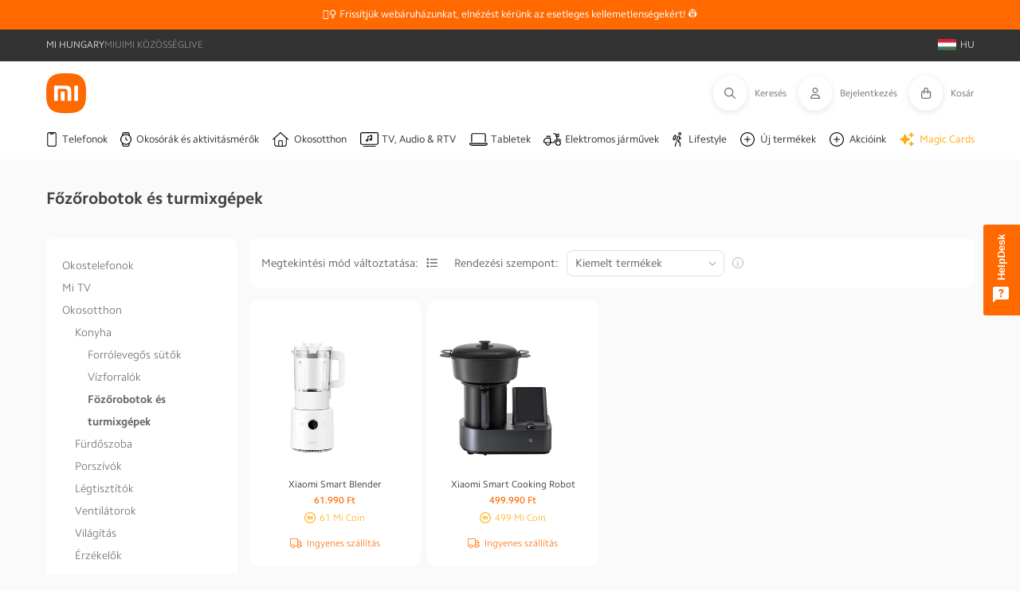

--- FILE ---
content_type: text/html; charset=utf-8
request_url: https://mi-home.hu/collections/fozorobotok-es-turmixgepek
body_size: 99583
content:
<!doctype html>
<html class="no-js" lang="hu">
<head>
	
	 
     
     
    <script id='em_product_variants' type='application/json'>
        null
    </script>
    <script id='em_product_selected_or_first_available_variant' type='application/json'>
        null
    </script>
 
<meta charset="utf-8">
  <meta http-equiv="X-UA-Compatible" content="IE=edge">
  <meta name="viewport" content="width=device-width,initial-scale=1">
  <meta name="theme-color" content="">
      <link rel="canonical" href="https://mi-home.hu/collections/fozorobotok-es-turmixgepek"><link rel="preconnect" href="https://cdn.shopify.com" crossorigin><link rel="icon" type="image/png" href="//mi-home.hu/cdn/shop/files/Xiaomi-Mi-Home-HU-Logo.webp?crop=center&height=32&v=1682154175&width=32"><link rel="preconnect" href="https://fonts.shopifycdn.com" crossorigin>

  <title>
    Főzőrobotok és turmixgépek
 &ndash; Mi-Home.hu</title>

  
  

  

  

  <script src="//mi-home.hu/cdn/shop/t/2/assets/global.js?v=23083956293100131371687870700" defer="defer"></script>
  
    <script src="//mi-home.hu/cdn/shop/t/2/assets/aos.js?v=175528031473381956261673891745"></script>
  

  <script>window.performance && window.performance.mark && window.performance.mark('shopify.content_for_header.start');</script><meta name="facebook-domain-verification" content="be3to3ua1nhl58wh1zzsifmdbcy13n">
<meta id="shopify-digital-wallet" name="shopify-digital-wallet" content="/70686835007/digital_wallets/dialog">
<meta name="shopify-checkout-api-token" content="2cd6a1f29e66567eac1ed9e24aa3c746">
<link rel="alternate" type="application/atom+xml" title="Feed" href="/collections/fozorobotok-es-turmixgepek.atom" />
<link rel="alternate" type="application/json+oembed" href="https://mi-home.hu/collections/fozorobotok-es-turmixgepek.oembed">
<script async="async" src="/checkouts/internal/preloads.js?locale=hu-HU"></script>
<link rel="preconnect" href="https://shop.app" crossorigin="anonymous">
<script async="async" src="https://shop.app/checkouts/internal/preloads.js?locale=hu-HU&shop_id=70686835007" crossorigin="anonymous"></script>
<script id="apple-pay-shop-capabilities" type="application/json">{"shopId":70686835007,"countryCode":"RO","currencyCode":"HUF","merchantCapabilities":["supports3DS"],"merchantId":"gid:\/\/shopify\/Shop\/70686835007","merchantName":"Mi-Home.hu","requiredBillingContactFields":["postalAddress","email","phone"],"requiredShippingContactFields":["postalAddress","email","phone"],"shippingType":"shipping","supportedNetworks":["visa","maestro","masterCard"],"total":{"type":"pending","label":"Mi-Home.hu","amount":"1.00"},"shopifyPaymentsEnabled":true,"supportsSubscriptions":true}</script>
<script id="shopify-features" type="application/json">{"accessToken":"2cd6a1f29e66567eac1ed9e24aa3c746","betas":["rich-media-storefront-analytics"],"domain":"mi-home.hu","predictiveSearch":true,"shopId":70686835007,"locale":"hu"}</script>
<script>var Shopify = Shopify || {};
Shopify.shop = "mi-home-hu.myshopify.com";
Shopify.locale = "hu";
Shopify.currency = {"active":"HUF","rate":"1.0"};
Shopify.country = "HU";
Shopify.theme = {"name":"mihome3.0\/live\/mi-home-hu","id":142123663679,"schema_name":"Mi-Home by ROLV","schema_version":"3.0.20","theme_store_id":null,"role":"main"};
Shopify.theme.handle = "null";
Shopify.theme.style = {"id":null,"handle":null};
Shopify.cdnHost = "mi-home.hu/cdn";
Shopify.routes = Shopify.routes || {};
Shopify.routes.root = "/";</script>
<script type="module">!function(o){(o.Shopify=o.Shopify||{}).modules=!0}(window);</script>
<script>!function(o){function n(){var o=[];function n(){o.push(Array.prototype.slice.apply(arguments))}return n.q=o,n}var t=o.Shopify=o.Shopify||{};t.loadFeatures=n(),t.autoloadFeatures=n()}(window);</script>
<script>
  window.ShopifyPay = window.ShopifyPay || {};
  window.ShopifyPay.apiHost = "shop.app\/pay";
  window.ShopifyPay.redirectState = null;
</script>
<script id="shop-js-analytics" type="application/json">{"pageType":"collection"}</script>
<script defer="defer" async type="module" src="//mi-home.hu/cdn/shopifycloud/shop-js/modules/v2/client.init-shop-cart-sync_DvSxYQHe.hu.esm.js"></script>
<script defer="defer" async type="module" src="//mi-home.hu/cdn/shopifycloud/shop-js/modules/v2/chunk.common_DHCaFFTi.esm.js"></script>
<script type="module">
  await import("//mi-home.hu/cdn/shopifycloud/shop-js/modules/v2/client.init-shop-cart-sync_DvSxYQHe.hu.esm.js");
await import("//mi-home.hu/cdn/shopifycloud/shop-js/modules/v2/chunk.common_DHCaFFTi.esm.js");

  window.Shopify.SignInWithShop?.initShopCartSync?.({"fedCMEnabled":true,"windoidEnabled":true});

</script>
<script>
  window.Shopify = window.Shopify || {};
  if (!window.Shopify.featureAssets) window.Shopify.featureAssets = {};
  window.Shopify.featureAssets['shop-js'] = {"shop-cart-sync":["modules/v2/client.shop-cart-sync_b-PfZi9C.hu.esm.js","modules/v2/chunk.common_DHCaFFTi.esm.js"],"init-fed-cm":["modules/v2/client.init-fed-cm_6Pwb3tYl.hu.esm.js","modules/v2/chunk.common_DHCaFFTi.esm.js"],"shop-button":["modules/v2/client.shop-button_BhbEpEIj.hu.esm.js","modules/v2/chunk.common_DHCaFFTi.esm.js"],"shop-cash-offers":["modules/v2/client.shop-cash-offers_BcZWZ5Db.hu.esm.js","modules/v2/chunk.common_DHCaFFTi.esm.js","modules/v2/chunk.modal_B6M9wIj_.esm.js"],"init-windoid":["modules/v2/client.init-windoid_DKDtW4dV.hu.esm.js","modules/v2/chunk.common_DHCaFFTi.esm.js"],"shop-toast-manager":["modules/v2/client.shop-toast-manager_CrOw0XlX.hu.esm.js","modules/v2/chunk.common_DHCaFFTi.esm.js"],"init-shop-email-lookup-coordinator":["modules/v2/client.init-shop-email-lookup-coordinator_CLk4aPDT.hu.esm.js","modules/v2/chunk.common_DHCaFFTi.esm.js"],"init-shop-cart-sync":["modules/v2/client.init-shop-cart-sync_DvSxYQHe.hu.esm.js","modules/v2/chunk.common_DHCaFFTi.esm.js"],"avatar":["modules/v2/client.avatar_BTnouDA3.hu.esm.js"],"pay-button":["modules/v2/client.pay-button_Bdc5nyfX.hu.esm.js","modules/v2/chunk.common_DHCaFFTi.esm.js"],"init-customer-accounts":["modules/v2/client.init-customer-accounts_D2xRbv3n.hu.esm.js","modules/v2/client.shop-login-button_CYWH-o4O.hu.esm.js","modules/v2/chunk.common_DHCaFFTi.esm.js","modules/v2/chunk.modal_B6M9wIj_.esm.js"],"init-shop-for-new-customer-accounts":["modules/v2/client.init-shop-for-new-customer-accounts_DXmts8WD.hu.esm.js","modules/v2/client.shop-login-button_CYWH-o4O.hu.esm.js","modules/v2/chunk.common_DHCaFFTi.esm.js","modules/v2/chunk.modal_B6M9wIj_.esm.js"],"shop-login-button":["modules/v2/client.shop-login-button_CYWH-o4O.hu.esm.js","modules/v2/chunk.common_DHCaFFTi.esm.js","modules/v2/chunk.modal_B6M9wIj_.esm.js"],"init-customer-accounts-sign-up":["modules/v2/client.init-customer-accounts-sign-up_DuS_GbCz.hu.esm.js","modules/v2/client.shop-login-button_CYWH-o4O.hu.esm.js","modules/v2/chunk.common_DHCaFFTi.esm.js","modules/v2/chunk.modal_B6M9wIj_.esm.js"],"shop-follow-button":["modules/v2/client.shop-follow-button_NfuhwMSd.hu.esm.js","modules/v2/chunk.common_DHCaFFTi.esm.js","modules/v2/chunk.modal_B6M9wIj_.esm.js"],"checkout-modal":["modules/v2/client.checkout-modal_DksmVNru.hu.esm.js","modules/v2/chunk.common_DHCaFFTi.esm.js","modules/v2/chunk.modal_B6M9wIj_.esm.js"],"lead-capture":["modules/v2/client.lead-capture_B6C0O6mF.hu.esm.js","modules/v2/chunk.common_DHCaFFTi.esm.js","modules/v2/chunk.modal_B6M9wIj_.esm.js"],"shop-login":["modules/v2/client.shop-login_CnhG3wGY.hu.esm.js","modules/v2/chunk.common_DHCaFFTi.esm.js","modules/v2/chunk.modal_B6M9wIj_.esm.js"],"payment-terms":["modules/v2/client.payment-terms_D2wdVuIh.hu.esm.js","modules/v2/chunk.common_DHCaFFTi.esm.js","modules/v2/chunk.modal_B6M9wIj_.esm.js"]};
</script>
<script>(function() {
  var isLoaded = false;
  function asyncLoad() {
    if (isLoaded) return;
    isLoaded = true;
    var urls = ["https:\/\/pixel.cornercart.io\/embed.js?shop=mi-home-hu.myshopify.com","https:\/\/convoy.usecorner.io\/convoy.js?shop=mi-home-hu.myshopify.com","https:\/\/cdn-bundler.nice-team.net\/app\/js\/bundler.js?shop=mi-home-hu.myshopify.com","\/\/cdn.shopify.com\/proxy\/d588b5f68bc8abb4ad2dca5f8e2c69a9d34ad9d281438122af6cab9206b5e561\/b2b-solution.bsscommerce.com\/js\/bss-b2b-cp.js?shop=mi-home-hu.myshopify.com\u0026sp-cache-control=cHVibGljLCBtYXgtYWdlPTkwMA"];
    for (var i = 0; i < urls.length; i++) {
      var s = document.createElement('script');
      s.type = 'text/javascript';
      s.async = true;
      s.src = urls[i];
      var x = document.getElementsByTagName('script')[0];
      x.parentNode.insertBefore(s, x);
    }
  };
  if(window.attachEvent) {
    window.attachEvent('onload', asyncLoad);
  } else {
    window.addEventListener('load', asyncLoad, false);
  }
})();</script>
<script id="__st">var __st={"a":70686835007,"offset":3600,"reqid":"c5064dae-7c73-4baa-bfaf-8f374341b6d5-1768692970","pageurl":"mi-home.hu\/collections\/fozorobotok-es-turmixgepek","u":"3eedfc88300f","p":"collection","rtyp":"collection","rid":600800985436};</script>
<script>window.ShopifyPaypalV4VisibilityTracking = true;</script>
<script id="captcha-bootstrap">!function(){'use strict';const t='contact',e='account',n='new_comment',o=[[t,t],['blogs',n],['comments',n],[t,'customer']],c=[[e,'customer_login'],[e,'guest_login'],[e,'recover_customer_password'],[e,'create_customer']],r=t=>t.map((([t,e])=>`form[action*='/${t}']:not([data-nocaptcha='true']) input[name='form_type'][value='${e}']`)).join(','),a=t=>()=>t?[...document.querySelectorAll(t)].map((t=>t.form)):[];function s(){const t=[...o],e=r(t);return a(e)}const i='password',u='form_key',d=['recaptcha-v3-token','g-recaptcha-response','h-captcha-response',i],f=()=>{try{return window.sessionStorage}catch{return}},m='__shopify_v',_=t=>t.elements[u];function p(t,e,n=!1){try{const o=window.sessionStorage,c=JSON.parse(o.getItem(e)),{data:r}=function(t){const{data:e,action:n}=t;return t[m]||n?{data:e,action:n}:{data:t,action:n}}(c);for(const[e,n]of Object.entries(r))t.elements[e]&&(t.elements[e].value=n);n&&o.removeItem(e)}catch(o){console.error('form repopulation failed',{error:o})}}const l='form_type',E='cptcha';function T(t){t.dataset[E]=!0}const w=window,h=w.document,L='Shopify',v='ce_forms',y='captcha';let A=!1;((t,e)=>{const n=(g='f06e6c50-85a8-45c8-87d0-21a2b65856fe',I='https://cdn.shopify.com/shopifycloud/storefront-forms-hcaptcha/ce_storefront_forms_captcha_hcaptcha.v1.5.2.iife.js',D={infoText:'hCaptcha által védett',privacyText:'Adatvédelem',termsText:'Használati feltételek'},(t,e,n)=>{const o=w[L][v],c=o.bindForm;if(c)return c(t,g,e,D).then(n);var r;o.q.push([[t,g,e,D],n]),r=I,A||(h.body.append(Object.assign(h.createElement('script'),{id:'captcha-provider',async:!0,src:r})),A=!0)});var g,I,D;w[L]=w[L]||{},w[L][v]=w[L][v]||{},w[L][v].q=[],w[L][y]=w[L][y]||{},w[L][y].protect=function(t,e){n(t,void 0,e),T(t)},Object.freeze(w[L][y]),function(t,e,n,w,h,L){const[v,y,A,g]=function(t,e,n){const i=e?o:[],u=t?c:[],d=[...i,...u],f=r(d),m=r(i),_=r(d.filter((([t,e])=>n.includes(e))));return[a(f),a(m),a(_),s()]}(w,h,L),I=t=>{const e=t.target;return e instanceof HTMLFormElement?e:e&&e.form},D=t=>v().includes(t);t.addEventListener('submit',(t=>{const e=I(t);if(!e)return;const n=D(e)&&!e.dataset.hcaptchaBound&&!e.dataset.recaptchaBound,o=_(e),c=g().includes(e)&&(!o||!o.value);(n||c)&&t.preventDefault(),c&&!n&&(function(t){try{if(!f())return;!function(t){const e=f();if(!e)return;const n=_(t);if(!n)return;const o=n.value;o&&e.removeItem(o)}(t);const e=Array.from(Array(32),(()=>Math.random().toString(36)[2])).join('');!function(t,e){_(t)||t.append(Object.assign(document.createElement('input'),{type:'hidden',name:u})),t.elements[u].value=e}(t,e),function(t,e){const n=f();if(!n)return;const o=[...t.querySelectorAll(`input[type='${i}']`)].map((({name:t})=>t)),c=[...d,...o],r={};for(const[a,s]of new FormData(t).entries())c.includes(a)||(r[a]=s);n.setItem(e,JSON.stringify({[m]:1,action:t.action,data:r}))}(t,e)}catch(e){console.error('failed to persist form',e)}}(e),e.submit())}));const S=(t,e)=>{t&&!t.dataset[E]&&(n(t,e.some((e=>e===t))),T(t))};for(const o of['focusin','change'])t.addEventListener(o,(t=>{const e=I(t);D(e)&&S(e,y())}));const B=e.get('form_key'),M=e.get(l),P=B&&M;t.addEventListener('DOMContentLoaded',(()=>{const t=y();if(P)for(const e of t)e.elements[l].value===M&&p(e,B);[...new Set([...A(),...v().filter((t=>'true'===t.dataset.shopifyCaptcha))])].forEach((e=>S(e,t)))}))}(h,new URLSearchParams(w.location.search),n,t,e,['guest_login'])})(!0,!0)}();</script>
<script integrity="sha256-4kQ18oKyAcykRKYeNunJcIwy7WH5gtpwJnB7kiuLZ1E=" data-source-attribution="shopify.loadfeatures" defer="defer" src="//mi-home.hu/cdn/shopifycloud/storefront/assets/storefront/load_feature-a0a9edcb.js" crossorigin="anonymous"></script>
<script crossorigin="anonymous" defer="defer" src="//mi-home.hu/cdn/shopifycloud/storefront/assets/shopify_pay/storefront-65b4c6d7.js?v=20250812"></script>
<script data-source-attribution="shopify.dynamic_checkout.dynamic.init">var Shopify=Shopify||{};Shopify.PaymentButton=Shopify.PaymentButton||{isStorefrontPortableWallets:!0,init:function(){window.Shopify.PaymentButton.init=function(){};var t=document.createElement("script");t.src="https://mi-home.hu/cdn/shopifycloud/portable-wallets/latest/portable-wallets.hu.js",t.type="module",document.head.appendChild(t)}};
</script>
<script data-source-attribution="shopify.dynamic_checkout.buyer_consent">
  function portableWalletsHideBuyerConsent(e){var t=document.getElementById("shopify-buyer-consent"),n=document.getElementById("shopify-subscription-policy-button");t&&n&&(t.classList.add("hidden"),t.setAttribute("aria-hidden","true"),n.removeEventListener("click",e))}function portableWalletsShowBuyerConsent(e){var t=document.getElementById("shopify-buyer-consent"),n=document.getElementById("shopify-subscription-policy-button");t&&n&&(t.classList.remove("hidden"),t.removeAttribute("aria-hidden"),n.addEventListener("click",e))}window.Shopify?.PaymentButton&&(window.Shopify.PaymentButton.hideBuyerConsent=portableWalletsHideBuyerConsent,window.Shopify.PaymentButton.showBuyerConsent=portableWalletsShowBuyerConsent);
</script>
<script data-source-attribution="shopify.dynamic_checkout.cart.bootstrap">document.addEventListener("DOMContentLoaded",(function(){function t(){return document.querySelector("shopify-accelerated-checkout-cart, shopify-accelerated-checkout")}if(t())Shopify.PaymentButton.init();else{new MutationObserver((function(e,n){t()&&(Shopify.PaymentButton.init(),n.disconnect())})).observe(document.body,{childList:!0,subtree:!0})}}));
</script>
<link id="shopify-accelerated-checkout-styles" rel="stylesheet" media="screen" href="https://mi-home.hu/cdn/shopifycloud/portable-wallets/latest/accelerated-checkout-backwards-compat.css" crossorigin="anonymous">
<style id="shopify-accelerated-checkout-cart">
        #shopify-buyer-consent {
  margin-top: 1em;
  display: inline-block;
  width: 100%;
}

#shopify-buyer-consent.hidden {
  display: none;
}

#shopify-subscription-policy-button {
  background: none;
  border: none;
  padding: 0;
  text-decoration: underline;
  font-size: inherit;
  cursor: pointer;
}

#shopify-subscription-policy-button::before {
  box-shadow: none;
}

      </style>
<script id="sections-script" data-sections="header,footer" defer="defer" src="//mi-home.hu/cdn/shop/t/2/compiled_assets/scripts.js?v=3581"></script>
<script>window.performance && window.performance.mark && window.performance.mark('shopify.content_for_header.end');</script>


  <style data-shopify>

    /* latin-ext */
    @font-face {
    font-family: 'Camphor Pro VF';
    font-style: normal;
    font-weight: 100 900;
    font-display: swap;
    src: url(//mi-home.hu/cdn/shop/t/2/assets/Camphor-Pro-VF.woff2?v=65657793359942985811673891743) format('woff2');
    unicode-range: U+0100-024F, U+0259, U+1E00-1EFF, U+2020, U+20A0-20AB, U+20AD-20CF, U+2113, U+2C60-2C7F, U+A720-A7FF;
    }
    /* latin */
    @font-face {
    font-family: 'Camphor Pro VF';
    font-style: normal;
    font-weight: 100 900;
    font-display: swap;
    src: url(//mi-home.hu/cdn/shop/t/2/assets/Camphor-Pro-VF-ext.woff2?v=71330923756417935701673891745) format('woff2');
    unicode-range: U+0000-00FF, U+0131, U+0152-0153, U+02BB-02BC, U+02C6, U+02DA, U+02DC, U+2000-206F, U+2074, U+20AC, U+2122, U+2191, U+2193, U+2212, U+2215, U+FEFF, U+FFFD;
    }
    /* latin-ext */
    @font-face {
    font-family: 'Camphor Pro';
    font-style: normal;
    font-weight: 100;
    font-display: swap;
    src: url(//mi-home.hu/cdn/shop/t/2/assets/Camphor-Pro-Thin-ext.woff2?v=71330923756417935701673891742) format('woff2');
    unicode-range: U+0100-024F, U+0259, U+1E00-1EFF, U+2020, U+20A0-20AB, U+20AD-20CF, U+2113, U+2C60-2C7F, U+A720-A7FF;
    }
    /* latin */
    @font-face {
    font-family: 'Camphor Pro';
    font-style: normal;
    font-weight: 100;
    font-display: swap;
    src: url(//mi-home.hu/cdn/shop/t/2/assets/Camphor-Pro-Thin.woff2?v=40061401952078042741673891744) format('woff2');
    unicode-range: U+0000-00FF, U+0131, U+0152-0153, U+02BB-02BC, U+02C6, U+02DA, U+02DC, U+2000-206F, U+2074, U+20AC, U+2122, U+2191, U+2193, U+2212, U+2215, U+FEFF, U+FFFD;
    }
    /* latin-ext */
    @font-face {
    font-family: 'Camphor Pro';
    font-style: normal;
    font-weight: 300;
    font-display: swap;
    src: url(//mi-home.hu/cdn/shop/t/2/assets/Camphor-Pro-Light-ext.woff2?v=5615388230401222911673891746) format('woff2');
    unicode-range: U+0100-024F, U+0259, U+1E00-1EFF, U+2020, U+20A0-20AB, U+20AD-20CF, U+2113, U+2C60-2C7F, U+A720-A7FF;
    }
    /* latin */
    @font-face {
    font-family: 'Camphor Pro';
    font-style: normal;
    font-weight: 300;
    font-display: swap;
    src: url(//mi-home.hu/cdn/shop/t/2/assets/Camphor-Pro-Light.woff2?v=89565564154968469331673891742) format('woff2');
    unicode-range: U+0000-00FF, U+0131, U+0152-0153, U+02BB-02BC, U+02C6, U+02DA, U+02DC, U+2000-206F, U+2074, U+20AC, U+2122, U+2191, U+2193, U+2212, U+2215, U+FEFF, U+FFFD;
    }
    /* latin-ext */
    @font-face {
    font-family: 'Camphor Pro';
    font-style: normal;
    font-weight: 400;
    font-display: swap;
    src: url(//mi-home.hu/cdn/shop/t/2/assets/Camphor-Pro-Regular-ext.woff2?v=27369340472931146451673891742) format('woff2');
    unicode-range: U+0100-024F, U+0259, U+1E00-1EFF, U+2020, U+20A0-20AB, U+20AD-20CF, U+2113, U+2C60-2C7F, U+A720-A7FF;
    }
    /* latin */
    @font-face {
    font-family: 'Camphor Pro';
    font-style: normal;
    font-weight: 400;
    font-display: swap;
    src: url(//mi-home.hu/cdn/shop/t/2/assets/Camphor-Pro-Regular.woff2?v=3464694432027291881673891739) format('woff2');
    unicode-range: U+0000-00FF, U+0131, U+0152-0153, U+02BB-02BC, U+02C6, U+02DA, U+02DC, U+2000-206F, U+2074, U+20AC, U+2122, U+2191, U+2193, U+2212, U+2215, U+FEFF, U+FFFD;
    }
    /* latin-ext */
    @font-face {
    font-family: 'Camphor Pro';
    font-style: normal;
    font-weight: 500;
    font-display: swap;
    src: url(//mi-home.hu/cdn/shop/t/2/assets/Camphor-Pro-Medium-ext.woff2?v=121441229547596806931673891745) format('woff2');
    unicode-range: U+0100-024F, U+0259, U+1E00-1EFF, U+2020, U+20A0-20AB, U+20AD-20CF, U+2113, U+2C60-2C7F, U+A720-A7FF;
    }
    /* latin */
    @font-face {
    font-family: 'Camphor Pro';
    font-style: normal;
    font-weight: 500;
    font-display: swap;
    src: url(//mi-home.hu/cdn/shop/t/2/assets/Camphor-Pro-Medium.woff2?v=26137483525439639351673891746) format('woff2');
    unicode-range: U+0000-00FF, U+0131, U+0152-0153, U+02BB-02BC, U+02C6, U+02DA, U+02DC, U+2000-206F, U+2074, U+20AC, U+2122, U+2191, U+2193, U+2212, U+2215, U+FEFF, U+FFFD;
    }
    /* latin-ext */
    @font-face {
    font-family: 'Camphor Pro';
    font-style: normal;
    font-weight: 700;
    font-display: swap;
    src: url(//mi-home.hu/cdn/shop/t/2/assets/Camphor-Pro-Bold-ext.woff2?v=174727780056831433111673891744) format('woff2');
    unicode-range: U+0100-024F, U+0259, U+1E00-1EFF, U+2020, U+20A0-20AB, U+20AD-20CF, U+2113, U+2C60-2C7F, U+A720-A7FF;
    }
    /* latin */
    @font-face {
    font-family: 'Camphor Pro';
    font-style: normal;
    font-weight: 700;
    font-display: swap;
    src: url(//mi-home.hu/cdn/shop/t/2/assets/Camphor-Pro-Bold.woff2?v=147658545624218825051673891740) format('woff2');
    unicode-range: U+0000-00FF, U+0131, U+0152-0153, U+02BB-02BC, U+02C6, U+02DA, U+02DC, U+2000-206F, U+2074, U+20AC, U+2122, U+2191, U+2193, U+2212, U+2215, U+FEFF, U+FFFD;
    }
    /* latin-ext */
    @font-face {
    font-family: 'Camphor Pro';
    font-style: normal;
    font-weight: 900;
    font-display: swap;
    src: url(//mi-home.hu/cdn/shop/t/2/assets/Camphor-Pro-Black-ext.woff2?v=158879193540430674251673891745) format('woff2');
    unicode-range: U+0100-024F, U+0259, U+1E00-1EFF, U+2020, U+20A0-20AB, U+20AD-20CF, U+2113, U+2C60-2C7F, U+A720-A7FF;
    }
    /* latin */
    @font-face {
    font-family: 'Camphor Pro';
    font-style: normal;
    font-weight: 900;
    font-display: swap;
    src: url(//mi-home.hu/cdn/shop/t/2/assets/Camphor-Pro-Black.woff2?v=113053091820872168041673891743) format('woff2');
    unicode-range: U+0000-00FF, U+0131, U+0152-0153, U+02BB-02BC, U+02C6, U+02DA, U+02DC, U+2000-206F, U+2074, U+20AC, U+2122, U+2191, U+2193, U+2212, U+2215, U+FEFF, U+FFFD;
    }

    @font-face {
  font-family: Roboto;
  font-weight: 400;
  font-style: normal;
  font-display: swap;
  src: url("//mi-home.hu/cdn/fonts/roboto/roboto_n4.2019d890f07b1852f56ce63ba45b2db45d852cba.woff2") format("woff2"),
       url("//mi-home.hu/cdn/fonts/roboto/roboto_n4.238690e0007583582327135619c5f7971652fa9d.woff") format("woff");
}

    @font-face {
  font-family: Roboto;
  font-weight: 700;
  font-style: normal;
  font-display: swap;
  src: url("//mi-home.hu/cdn/fonts/roboto/roboto_n7.f38007a10afbbde8976c4056bfe890710d51dec2.woff2") format("woff2"),
       url("//mi-home.hu/cdn/fonts/roboto/roboto_n7.94bfdd3e80c7be00e128703d245c207769d763f9.woff") format("woff");
}

    @font-face {
  font-family: Roboto;
  font-weight: 400;
  font-style: italic;
  font-display: swap;
  src: url("//mi-home.hu/cdn/fonts/roboto/roboto_i4.57ce898ccda22ee84f49e6b57ae302250655e2d4.woff2") format("woff2"),
       url("//mi-home.hu/cdn/fonts/roboto/roboto_i4.b21f3bd061cbcb83b824ae8c7671a82587b264bf.woff") format("woff");
}

    @font-face {
  font-family: Roboto;
  font-weight: 700;
  font-style: italic;
  font-display: swap;
  src: url("//mi-home.hu/cdn/fonts/roboto/roboto_i7.7ccaf9410746f2c53340607c42c43f90a9005937.woff2") format("woff2"),
       url("//mi-home.hu/cdn/fonts/roboto/roboto_i7.49ec21cdd7148292bffea74c62c0df6e93551516.woff") format("woff");
}

    @font-face {
  font-family: Roboto;
  font-weight: 400;
  font-style: normal;
  font-display: swap;
  src: url("//mi-home.hu/cdn/fonts/roboto/roboto_n4.2019d890f07b1852f56ce63ba45b2db45d852cba.woff2") format("woff2"),
       url("//mi-home.hu/cdn/fonts/roboto/roboto_n4.238690e0007583582327135619c5f7971652fa9d.woff") format("woff");
}


    :root {
      
        --font-body-family: "Camphor Pro";
      

      --font-body-style: normal;
      --font-body-weight: 400;
      --font-body-weight-bold: 700;

      
        --font-heading-family: "Camphor Pro";
      
      --font-heading-style: normal;
      --font-heading-weight: 400;

      --font-body-scale: 1.0;
      --font-heading-scale: 1.0;

      --color-base-text: 117, 117, 117;
      --color-shadow: 117, 117, 117;
      --color-base-background-1: 255, 255, 255;
      --color-base-background-2: 250, 250, 250;
      --color-base-solid-button-labels: 255, 255, 255;
      --color-base-outline-button-labels: 33, 33, 33;
      --color-base-accent-1: 255, 105, 0;
      --color-base-accent-2: 117, 117, 117;
      --payment-terms-background-color: #ffffff;

      --custom_bg_1: #FFFFFF;
      --custom_bg_2: #FAFAFA;

      --gradient-base-background-1: #fafafa;
      --gradient-base-background-2: #fafafa;
      --gradient-base-accent-1: #ff6900;
      --gradient-base-accent-2: #757575;

      --media-padding: px;
      --media-border-opacity: 0.05;
      --media-border-width: 1px;
      --media-radius: 0px;
      --media-shadow-opacity: 0.0;
      --media-shadow-horizontal-offset: 0px;
      --media-shadow-vertical-offset: 4px;
      --media-shadow-blur-radius: 5px;
      --media-shadow-visible: 0;

      --page-width:  1265px;
      --page-width-margin: 0rem;

      --product-card-image-padding: 0.0rem;
      --product-card-corner-radius: 0.0rem;
      --product-card-text-alignment: left;
      --product-card-border-width: 0.0rem;
      --product-card-border-opacity: 0.1;
      --product-card-shadow-opacity: 0.0;
      --product-card-shadow-visible: 0;
      --product-card-shadow-horizontal-offset: 0.0rem;
      --product-card-shadow-vertical-offset: 0.4rem;
      --product-card-shadow-blur-radius: 0.5rem;

      --collection-card-image-padding: 0.0rem;
      --collection-card-corner-radius: 0.0rem;
      --collection-card-text-alignment: left;
      --collection-card-border-width: 0.0rem;
      --collection-card-border-opacity: 0.1;
      --collection-card-shadow-opacity: 0.0;
      --collection-card-shadow-visible: 0;
      --collection-card-shadow-horizontal-offset: 0.0rem;
      --collection-card-shadow-vertical-offset: 0.4rem;
      --collection-card-shadow-blur-radius: 0.5rem;

      --blog-card-image-padding: 0.0rem;
      --blog-card-corner-radius: 0.0rem;
      --blog-card-text-alignment: left;
      --blog-card-border-width: 0.0rem;
      --blog-card-border-opacity: 0.1;
      --blog-card-shadow-opacity: 0.0;
      --blog-card-shadow-visible: 0;
      --blog-card-shadow-horizontal-offset: 0.0rem;
      --blog-card-shadow-vertical-offset: 0.4rem;
      --blog-card-shadow-blur-radius: 0.5rem;

      --badge-corner-radius: 0.8rem;

      --popup-border-width: 1px;
      --popup-border-opacity: 0.1;
      --popup-corner-radius: 0px;
      --popup-shadow-opacity: 0.0;
      --popup-shadow-horizontal-offset: 0px;
      --popup-shadow-vertical-offset: 4px;
      --popup-shadow-blur-radius: 5px;

      --drawer-border-width: 1px;
      --drawer-border-opacity: 0.1;
      --drawer-shadow-opacity: 0.0;
      --drawer-shadow-horizontal-offset: 0px;
      --drawer-shadow-vertical-offset: 4px;
      --drawer-shadow-blur-radius: 5px;

      --spacing-sections-desktop: 0px;
      --spacing-sections-mobile: 0px;

      --grid-desktop-vertical-spacing: 8px;
      --grid-desktop-horizontal-spacing: 8px;
      --grid-mobile-vertical-spacing: 4px;
      --grid-mobile-horizontal-spacing: 4px;

      --text-boxes-border-opacity: 0.1;
      --text-boxes-border-width: 0px;
      --text-boxes-radius: 0px;
      --text-boxes-shadow-opacity: 0.0;
      --text-boxes-shadow-visible: 0;
      --text-boxes-shadow-horizontal-offset: 0px;
      --text-boxes-shadow-vertical-offset: 4px;
      --text-boxes-shadow-blur-radius: 5px;

      --buttons-radius: 8px;
      --buttons-radius-outset: 9px;
      --buttons-border-width: 1px;
      --buttons-border-opacity: 1.0;
      --buttons-shadow-opacity: 0.0;
      --buttons-shadow-visible: 0;
      --buttons-shadow-horizontal-offset: 0px;
      --buttons-shadow-vertical-offset: 4px;
      --buttons-shadow-blur-radius: 5px;
      --buttons-border-offset: 0.3px;

      --inputs-radius: 8px;
      --inputs-height: 34px;
      --inputs-padding:  calc(34 / 4)px 40px;
      --inputs-font-size: 12px;
      --inputs-border-width: 1px;
      --inputs-border-opacity: 0.55;
      --inputs-shadow-opacity: 0.0;
      --inputs-shadow-horizontal-offset: 0px;
      --inputs-margin-offset: 0px;
      --inputs-shadow-vertical-offset: 4px;
      --inputs-shadow-blur-radius: 5px;
      --inputs-radius-outset: 9px;

      --variant-pills-radius: 8px;
      --variant-pills-border-width: 1px;
      --variant-pills-border-opacity: 0.55;
      --variant-pills-shadow-opacity: 0.0;
      --variant-pills-shadow-horizontal-offset: 0px;
      --variant-pills-shadow-vertical-offset: 4px;
      --variant-pills-shadow-blur-radius: 5px;

      --header-icon-font-size: 12px;
      --header-icon-font-weight: 400;
    }

    *,
    *::before,
    *::after {
      box-sizing: inherit;
    }

    html {
      box-sizing: border-box;
      font-size: calc(var(--font-body-scale) * 62.5%);
      height: 100%;
    }

    body {
      display: grid;
      grid-template-rows: auto auto 1fr auto;
      grid-template-columns: 100%;
      min-height: 100%;
      margin: 0;
      font-size: 1.5rem;
      letter-spacing: 0.06rem;
      line-height: calc(1 + 0.8 / var(--font-body-scale));
      font-family: "Camphor Pro";
      font-style: var(--font-body-style);
      font-weight: var(--font-body-weight);
    }

    
      .badge.price__badge-sale {
        background-color: #fff0e9;
        border-color: #ff6900;
        color: #ff6900;
      }
      .badge.price__badge-sold-out {
        background-color: #e0e0e0;
        border-color: #b0b0b0;
        color: #b0b0b0;
      }
      .badge.product__badge-new-arrival {
        background-color: #eef8ee;
        border-color: #50c050;
        color: #50c050;
      }
    

    @media screen and (min-width: 750px) {
      body {
        font-size: 1.4rem;
      }
    }
  </style>

  <link href="//mi-home.hu/cdn/shop/t/2/assets/base.css?v=170560570641248386461689752185" rel="stylesheet" type="text/css" media="all" />
  <link href="//mi-home.hu/cdn/shop/t/2/assets/custom-styles.css?v=6483329746483236001689752188" rel="stylesheet" type="text/css" media="all" />
  <link href="//mi-home.hu/cdn/shop/t/2/assets/glightbox.css?v=29479230521447275861689752189" rel="stylesheet" type="text/css" media="all" />

  
    <link href="//mi-home.hu/cdn/shop/t/2/assets/aos.css?v=18405724247652668961673891747" rel="stylesheet" type="text/css" media="all" />
  
<link rel="preload" as="font" href="//mi-home.hu/cdn/fonts/roboto/roboto_n4.2019d890f07b1852f56ce63ba45b2db45d852cba.woff2" type="font/woff2" crossorigin><link rel="preload" as="font" href="//mi-home.hu/cdn/fonts/roboto/roboto_n4.2019d890f07b1852f56ce63ba45b2db45d852cba.woff2" type="font/woff2" crossorigin><link rel="stylesheet" href="//mi-home.hu/cdn/shop/t/2/assets/component-predictive-search.css?v=46873199393253444281673891743" media="print" onload="this.media='all'"><script>document.documentElement.className = document.documentElement.className.replace('no-js', 'js');
    if (Shopify.designMode) {
      document.documentElement.classList.add('shopify-design-mode');
    }
  </script>

  <script src="https://kit.fontawesome.com/49488b20df.js" crossorigin="anonymous"></script>
  <script src="//mi-home.hu/cdn/shop/t/2/assets/glightbox.js?v=155266784020169669261679398541" async></script>

  <link rel="dns-prefetch" href="https://cdn.secomapp.com/">
<link rel="dns-prefetch" href="https://ajax.googleapis.com/">
<link rel="dns-prefetch" href="https://cdnjs.cloudflare.com/">
<link rel="preload" as="stylesheet" href="//mi-home.hu/cdn/shop/t/2/assets/sca-pp.css?v=178374312540912810101679398545">

<link rel="stylesheet" href="//mi-home.hu/cdn/shop/t/2/assets/sca-pp.css?v=178374312540912810101679398545">
 <script>
  
  SCAPPShop = {};
    
  </script> 

  




  
  
    <!-- Google Tag Manager -->
<script>(function(w,d,s,l,i){w[l]=w[l]||[];w[l].push({'gtm.start':
new Date().getTime(),event:'gtm.js'});var f=d.getElementsByTagName(s)[0],
j=d.createElement(s),dl=l!='dataLayer'?'&l='+l:'';j.async=true;j.src=
'https://www.googletagmanager.com/gtm.js?id='+i+dl;f.parentNode.insertBefore(j,f);
})(window,document,'script','dataLayer','GTM-WJMSZXR');</script>
<!-- End Google Tag Manager -->
  

  
    
  


<!-- Noindex, nofollow tag inserted by StoreSEO - Start --><!-- Noindex, nofollow tag inserted by StoreSEO - End -->

<!-- Custom social media preview logic inserted by StoreSEO - Start --><!-- Custom social media preview logic inserted by StoreSEO - End -->
<!-- BEGIN app block: shopify://apps/pandectes-gdpr/blocks/banner/58c0baa2-6cc1-480c-9ea6-38d6d559556a -->
  
    
      <!-- TCF is active, scripts are loaded above -->
      
      <script>
        
          window.PandectesSettings = {"store":{"id":70686835007,"plan":"basic","theme":"mihome3.0/live/mi-home-hu","primaryLocale":"hu","adminMode":false,"headless":false,"storefrontRootDomain":"","checkoutRootDomain":"","storefrontAccessToken":""},"tsPublished":1743778070,"declaration":{"showPurpose":false,"showProvider":false,"showDateGenerated":true},"language":{"unpublished":[],"languageMode":"Single","fallbackLanguage":"hu","languageDetection":"browser","languagesSupported":[]},"texts":{"managed":{"headerText":{"hu":"Cookie-tájékoztató"},"consentText":{"hu":"Weboldalunk cookie-kat használ a megfelelő működés érdekében. Az alábbi beállítások kiválasztásával megadhatod a megosztani kívánt cookie-kat. Kattints a Preferenciák gombra, vagy tudj meg többet"},"linkText":{"hu":"az adatkezelési tájékoztatónkból."},"imprintText":{"hu":"Impresszum"},"googleLinkText":{"hu":"Google adatvédelmi feltételei"},"allowButtonText":{"hu":"Elfogad"},"denyButtonText":{"hu":"Elutasít"},"dismissButtonText":{"hu":"Rendben"},"leaveSiteButtonText":{"hu":"Hagyja el ezt az oldalt"},"preferencesButtonText":{"hu":"Preferenciák"},"cookiePolicyText":{"hu":"Cookie-tájékoztató"},"preferencesPopupTitleText":{"hu":"A beleegyezési beállítások kezelése"},"preferencesPopupIntroText":{"hu":"Cookie-kat használunk a weboldal működésének optimalizálására, a teljesítmény elemzésére és a személyre szabott élmény biztosítására. Néhány cookie elengedhetetlen a webhely megfelelő működéséhez és működtetéséhez. Ezeket a cookie-kat nem lehet letiltani. Ebben az ablakban kezelheted a cookie-k beállításait."},"preferencesPopupSaveButtonText":{"hu":"Beállítások mentése"},"preferencesPopupCloseButtonText":{"hu":"Bezár"},"preferencesPopupAcceptAllButtonText":{"hu":"Elfogad mind"},"preferencesPopupRejectAllButtonText":{"hu":"Elutasít mind"},"cookiesDetailsText":{"hu":"Cookie -k részletei"},"preferencesPopupAlwaysAllowedText":{"hu":"Mindig engedélyezett"},"accessSectionParagraphText":{"hu":"Önnek joga van ahhoz, hogy bármikor hozzáférhessen adataihoz."},"accessSectionTitleText":{"hu":"Adatok hordozhatósága"},"accessSectionAccountInfoActionText":{"hu":"Személyes adatok"},"accessSectionDownloadReportActionText":{"hu":"Mind letöltése"},"accessSectionGDPRRequestsActionText":{"hu":"Az érintett kérései"},"accessSectionOrdersRecordsActionText":{"hu":"Rendelések"},"rectificationSectionParagraphText":{"hu":"Jogában áll kérni adatainak frissítését, amikor úgy gondolja, hogy ez megfelelő."},"rectificationSectionTitleText":{"hu":"Adatjavítás"},"rectificationCommentPlaceholder":{"hu":"Írja le, hogy mit szeretne frissíteni"},"rectificationCommentValidationError":{"hu":"Megjegyzés szükséges"},"rectificationSectionEditAccountActionText":{"hu":"Kérjen frissítést"},"erasureSectionTitleText":{"hu":"Az elfelejtés joga"},"erasureSectionParagraphText":{"hu":"Önnek joga van kérni minden adatának törlését. Ezt követően már nem férhet hozzá fiókjához."},"erasureSectionRequestDeletionActionText":{"hu":"Kérje a személyes adatok törlését"},"consentDate":{"hu":"A beleegyezés dátuma"},"consentId":{"hu":"Hozzájárulás azonosítója"},"consentSectionChangeConsentActionText":{"hu":"Módosítsa a beleegyezési preferenciát"},"consentSectionConsentedText":{"hu":"Elfogadta a webhely sütikre vonatkozó irányelveit"},"consentSectionNoConsentText":{"hu":"Ön nem járult hozzá a weboldal sütikre vonatkozó szabályzatához."},"consentSectionTitleText":{"hu":"Az Ön hozzájárulása a cookie-hoz"},"consentStatus":{"hu":"Hozzájárulási preferencia"},"confirmationFailureMessage":{"hu":"Kérését nem ellenőrizték. Kérjük, próbálja újra, és ha a probléma továbbra is fennáll, lépjen kapcsolatba a bolt tulajdonosával"},"confirmationFailureTitle":{"hu":"Probléma történt"},"confirmationSuccessMessage":{"hu":"Hamarosan jelentkezünk a kéréssel kapcsolatban."},"confirmationSuccessTitle":{"hu":"Kérése ellenőrzött"},"guestsSupportEmailFailureMessage":{"hu":"Kérését nem nyújtották be. Kérjük, próbálja újra, és ha a probléma továbbra is fennáll, lépjen kapcsolatba a bolt tulajdonosával."},"guestsSupportEmailFailureTitle":{"hu":"Probléma történt"},"guestsSupportEmailPlaceholder":{"hu":"Email cím"},"guestsSupportEmailSuccessMessage":{"hu":"Ha Ön az áruház vásárlójaként van regisztrálva, hamarosan kap egy e -mailt a további lépésekkel kapcsolatban."},"guestsSupportEmailSuccessTitle":{"hu":"Köszönjük kérését"},"guestsSupportEmailValidationError":{"hu":"az e-mail nem érvényes"},"guestsSupportInfoText":{"hu":"Kérjük, jelentkezzen be ügyfélfiókjával a továbblépéshez."},"submitButton":{"hu":"Beküldés"},"submittingButton":{"hu":"Beküldés ..."},"cancelButton":{"hu":"Megszünteti"},"declIntroText":{"hu":"Cookie-kat használunk a webhely működésének optimalizálására, a teljesítmény elemzésére és személyre szabott élmény biztosítására. Egyes cookie-k elengedhetetlenek a weboldal megfelelő működéséhez és működéséhez. Ezeket a sütiket nem lehet letiltani. Ebben az ablakban kezelheti a cookie-k beállításait."},"declName":{"hu":"Név"},"declPurpose":{"hu":"Célja"},"declType":{"hu":"típus"},"declRetention":{"hu":"Visszatartás"},"declProvider":{"hu":"Szolgáltató"},"declFirstParty":{"hu":"Belső"},"declThirdParty":{"hu":"Harmadik fél"},"declSeconds":{"hu":"másodpercig"},"declMinutes":{"hu":"percek"},"declHours":{"hu":"órák"},"declDays":{"hu":"napok"},"declMonths":{"hu":"hónapok"},"declYears":{"hu":"évek"},"declSession":{"hu":"Ülés"},"declDomain":{"hu":"Tartomány"},"declPath":{"hu":"Pálya"}},"categories":{"strictlyNecessaryCookiesTitleText":{"hu":"Alapvető működést biztosító cookie-k"},"strictlyNecessaryCookiesDescriptionText":{"hu":"Ezek a cookie-k elengedhetetlenek ahhoz, hogy lehetővé tegyék számodra a webhelyen való mozgást és a funkciók használatát, például a webhely biztonságos területeinek elérését. A weboldal nem tud megfelelően működni ezen cookie-k nélkül."},"functionalityCookiesTitleText":{"hu":"Funkcionális cookie-k"},"functionalityCookiesDescriptionText":{"hu":"Ezek a cookie-k lehetővé teszik a webhely számára, hogy fokozott funkcionalitást és személyre szabást biztosítsanak. Ezeket mi vagy harmadik felek állíthatják be, akiknek szolgáltatásait hozzáadtuk oldalainkhoz. Ha nem engedélyezed ezeket a cookie-kat, előfordulhat, hogy a szolgáltatások egy része vagy mindegyike nem fognak megfelelően működni."},"performanceCookiesTitleText":{"hu":"Statisztikai célú cookie-k"},"performanceCookiesDescriptionText":{"hu":"Ezek a cookie-k lehetővé teszik számunkra, hogy figyelemmel kísérjük és javítsuk weboldalunk teljesítményét. Például lehetővé teszik számunkra a látogatások számbavételét, a forgalomforrások azonosítását és a webhely legnépszerűbb, legtöbbször megtekintett részének azonosítását."},"targetingCookiesTitleText":{"hu":"Marketing cookie-k"},"targetingCookiesDescriptionText":{"hu":"Ezeket a cookie-kat hirdetési partnereink webhelyünkön keresztül állíthatják be. Ezeket a cégek felhasználhatják az érdeklődési kör alapú profilod kialakítására, és releváns hirdetések megjelenítésére más webhelyeken. Nem tárolnak közvetlenül személyes adatokat, hanem a böngésző és az internetes eszköz egyedi azonosításán alapulnak. Ha nem engedélyezed ezeket a cookie-kat, kevésbé célzott hirdetéseket fogsz kapni."},"unclassifiedCookiesTitleText":{"hu":"Egyéb, nem kategorizált cookie-k"},"unclassifiedCookiesDescriptionText":{"hu":"A nem kategorizált cookie-k azok, amelyek osztályozása folyamatban van, az egyes cookie-szolgáltatókkal együtt."}},"auto":{}},"library":{"previewMode":false,"fadeInTimeout":0,"defaultBlocked":7,"showLink":true,"showImprintLink":false,"showGoogleLink":false,"enabled":true,"cookie":{"expiryDays":365,"secure":true},"dismissOnScroll":false,"dismissOnWindowClick":false,"dismissOnTimeout":false,"palette":{"popup":{"background":"#FFFFFF","backgroundForCalculations":{"a":1,"b":255,"g":255,"r":255},"text":"#000000"},"button":{"background":"#FF6900","backgroundForCalculations":{"a":1,"b":0,"g":105,"r":255},"text":"#FFFFFF","textForCalculation":{"a":1,"b":255,"g":255,"r":255},"border":"transparent"}},"content":{"href":"https://mi-home-hu.myshopify.com/policies/privacy-policy","imprintHref":"/","close":"&#10005;","target":"","logo":"<img class=\"cc-banner-logo\" style=\"max-height: 40px;\" src=\"https://mi-home-hu.myshopify.com/cdn/shop/files/pandectes-banner-logo.png\" alt=\"logo\" />"},"window":"<div role=\"dialog\" aria-live=\"polite\" aria-label=\"cookieconsent\" aria-describedby=\"cookieconsent:desc\" id=\"pandectes-banner\" class=\"cc-window-wrapper cc-bottom-left-wrapper\"><div class=\"pd-cookie-banner-window cc-window {{classes}}\"><!--googleoff: all-->{{children}}<!--googleon: all--></div></div>","compliance":{"opt-both":"<div class=\"cc-compliance cc-highlight\">{{deny}}{{allow}}</div>"},"type":"opt-both","layouts":{"basic":"{{logo}}{{header}}{{messagelink}}{{compliance}}{{close}}"},"position":"bottom-left","theme":"block","revokable":false,"animateRevokable":false,"revokableReset":false,"revokableLogoUrl":"https://mi-home-hu.myshopify.com/cdn/shop/files/pandectes-reopen-logo.png","revokablePlacement":"bottom-left","revokableMarginHorizontal":15,"revokableMarginVertical":15,"static":false,"autoAttach":true,"hasTransition":true,"blacklistPage":[""],"elements":{"close":"<button aria-label=\"dismiss cookie message\" type=\"button\" tabindex=\"0\" class=\"cc-close\">{{close}}</button>","dismiss":"<button aria-label=\"dismiss cookie message\" type=\"button\" tabindex=\"0\" class=\"cc-btn cc-btn-decision cc-dismiss\">{{dismiss}}</button>","allow":"<button aria-label=\"allow cookies\" type=\"button\" tabindex=\"0\" class=\"cc-btn cc-btn-decision cc-allow\">{{allow}}</button>","deny":"<button aria-label=\"deny cookies\" type=\"button\" tabindex=\"0\" class=\"cc-btn cc-btn-decision cc-deny\">{{deny}}</button>","preferences":"<button aria-label=\"settings cookies\" tabindex=\"0\" type=\"button\" class=\"cc-btn cc-settings\" onclick=\"Pandectes.fn.openPreferences()\">{{preferences}}</button>"}},"geolocation":{"brOnly":false,"caOnly":false,"euOnly":false,"jpOnly":false,"thOnly":false,"canadaOnly":false,"globalVisibility":true},"dsr":{"guestsSupport":false,"accessSectionDownloadReportAuto":false},"banner":{"resetTs":1682156086,"extraCss":"        .cc-banner-logo {max-width: 24em!important;}    @media(min-width: 768px) {.cc-window.cc-floating{max-width: 24em!important;width: 24em!important;}}    .cc-message, .pd-cookie-banner-window .cc-header, .cc-logo {text-align: center}    .cc-window-wrapper{z-index: 2147483647;}    .cc-window{z-index: 2147483647;font-family: inherit;}    .pd-cookie-banner-window .cc-header{font-family: inherit;}    .pd-cp-ui{font-family: inherit; background-color: #FFFFFF;color:#000000;}    button.pd-cp-btn, a.pd-cp-btn{background-color:#FF6900;color:#FFFFFF!important;}    input + .pd-cp-preferences-slider{background-color: rgba(0, 0, 0, 0.3)}    .pd-cp-scrolling-section::-webkit-scrollbar{background-color: rgba(0, 0, 0, 0.3)}    input:checked + .pd-cp-preferences-slider{background-color: rgba(0, 0, 0, 1)}    .pd-cp-scrolling-section::-webkit-scrollbar-thumb {background-color: rgba(0, 0, 0, 1)}    .pd-cp-ui-close{color:#000000;}    .pd-cp-preferences-slider:before{background-color: #FFFFFF}    .pd-cp-title:before {border-color: #000000!important}    .pd-cp-preferences-slider{background-color:#000000}    .pd-cp-toggle{color:#000000!important}    @media(max-width:699px) {.pd-cp-ui-close-top svg {fill: #000000}}    .pd-cp-toggle:hover,.pd-cp-toggle:visited,.pd-cp-toggle:active{color:#000000!important}    .pd-cookie-banner-window {box-shadow: 0 0 18px rgb(0 0 0 / 20%);}  ","customJavascript":{},"showPoweredBy":false,"logoHeight":40,"hybridStrict":false,"cookiesBlockedByDefault":"7","isActive":true,"implicitSavePreferences":true,"cookieIcon":false,"blockBots":false,"showCookiesDetails":true,"hasTransition":true,"blockingPage":false,"showOnlyLandingPage":false,"leaveSiteUrl":"https://www.google.com","linkRespectStoreLang":false},"cookies":{"0":[{"name":"localization","type":"http","domain":"mi-home-hu.myshopify.com","path":"/","provider":"Shopify","firstParty":true,"retention":"1 year(s)","expires":1,"unit":"declYears","purpose":{"hu":"Shopify store localization"}},{"name":"_cmp_a","type":"http","domain":".mi-home-hu.myshopify.com","path":"/","provider":"Shopify","firstParty":true,"retention":"24 hour(s)","expires":24,"unit":"declHours","purpose":{"hu":"Used for managing customer privacy settings."}},{"name":"keep_alive","type":"http","domain":"mi-home-hu.myshopify.com","path":"/","provider":"Shopify","firstParty":true,"retention":"30 minute(s)","expires":30,"unit":"declMinutes","purpose":{"hu":"Used in connection with buyer localization."}},{"name":"secure_customer_sig","type":"http","domain":"mi-home-hu.myshopify.com","path":"/","provider":"Shopify","firstParty":true,"retention":"1 year(s)","expires":1,"unit":"declYears","purpose":{"hu":"Used in connection with customer login."}}],"1":[],"2":[{"name":"_y","type":"http","domain":".mi-home-hu.myshopify.com","path":"/","provider":"Shopify","firstParty":true,"retention":"1 year(s)","expires":1,"unit":"declYears","purpose":{"hu":"Shopify analytics."}},{"name":"_s","type":"http","domain":".mi-home-hu.myshopify.com","path":"/","provider":"Shopify","firstParty":true,"retention":"30 minute(s)","expires":30,"unit":"declMinutes","purpose":{"hu":"Shopify analytics."}},{"name":"_shopify_y","type":"http","domain":".mi-home-hu.myshopify.com","path":"/","provider":"Shopify","firstParty":true,"retention":"1 year(s)","expires":1,"unit":"declYears","purpose":{"hu":"Shopify analytics."}},{"name":"_orig_referrer","type":"http","domain":".mi-home-hu.myshopify.com","path":"/","provider":"Shopify","firstParty":true,"retention":"14 day(s)","expires":14,"unit":"declDays","purpose":{"hu":"Tracks landing pages."}},{"name":"_landing_page","type":"http","domain":".mi-home-hu.myshopify.com","path":"/","provider":"Shopify","firstParty":true,"retention":"14 day(s)","expires":14,"unit":"declDays","purpose":{"hu":"Tracks landing pages."}},{"name":"_shopify_sa_p","type":"http","domain":".mi-home-hu.myshopify.com","path":"/","provider":"Shopify","firstParty":true,"retention":"30 minute(s)","expires":30,"unit":"declMinutes","purpose":{"hu":"Shopify analytics relating to marketing & referrals."}},{"name":"_shopify_sa_t","type":"http","domain":".mi-home-hu.myshopify.com","path":"/","provider":"Shopify","firstParty":true,"retention":"30 minute(s)","expires":30,"unit":"declMinutes","purpose":{"hu":"Shopify analytics relating to marketing & referrals."}},{"name":"_shopify_s","type":"http","domain":".mi-home-hu.myshopify.com","path":"/","provider":"Shopify","firstParty":true,"retention":"30 minute(s)","expires":30,"unit":"declMinutes","purpose":{"hu":"Shopify analytics."}}],"4":[{"name":"IDE","type":"http","domain":".doubleclick.net","path":"/","provider":"Google","firstParty":true,"retention":"1 year(s)","expires":1,"unit":"declYears","purpose":{"hu":"To measure the visitors’ actions after they click through from an advert. Expires after 1 year."}},{"name":"_gcl_au","type":"http","domain":".mi-home-hu.myshopify.com","path":"/","provider":"Google","firstParty":true,"retention":"90 day(s)","expires":90,"unit":"declDays","purpose":{"hu":"Cookie is placed by Google Tag Manager to track conversions."}}],"8":[]},"blocker":{"isActive":false,"googleConsentMode":{"id":"","analyticsId":"","adwordsId":"","isActive":false,"adStorageCategory":4,"analyticsStorageCategory":2,"personalizationStorageCategory":1,"functionalityStorageCategory":1,"customEvent":false,"securityStorageCategory":0,"redactData":false,"urlPassthrough":false,"dataLayerProperty":"dataLayer","waitForUpdate":0,"useNativeChannel":false},"facebookPixel":{"id":"","isActive":false,"ldu":false},"microsoft":{},"rakuten":{"isActive":false,"cmp":false,"ccpa":false},"klaviyoIsActive":false,"gpcIsActive":false,"defaultBlocked":7,"patterns":{"whiteList":[],"blackList":{"1":[],"2":[],"4":[],"8":[]},"iframesWhiteList":[],"iframesBlackList":{"1":[],"2":[],"4":[],"8":[]},"beaconsWhiteList":[],"beaconsBlackList":{"1":[],"2":[],"4":[],"8":[]}}}};
        
        window.addEventListener('DOMContentLoaded', function(){
          const script = document.createElement('script');
          
            script.src = "https://cdn.shopify.com/extensions/019bcaca-2a7e-799d-b8a2-db0246deb318/gdpr-226/assets/pandectes-core.js";
          
          script.defer = true;
          document.body.appendChild(script);
        })
      </script>
    
  


<!-- END app block --><!-- BEGIN app block: shopify://apps/variant-image-wizard-swatch/blocks/app-embed/66205c03-f474-4e2c-b275-0a2806eeac16 -->

<!-- END app block --><!-- BEGIN app block: shopify://apps/ecomposer-builder/blocks/app-embed/a0fc26e1-7741-4773-8b27-39389b4fb4a0 --><!-- DNS Prefetch & Preconnect -->
<link rel="preconnect" href="https://cdn.ecomposer.app" crossorigin>
<link rel="dns-prefetch" href="https://cdn.ecomposer.app">

<link rel="prefetch" href="https://cdn.ecomposer.app/vendors/css/ecom-swiper@11.css" as="style">
<link rel="prefetch" href="https://cdn.ecomposer.app/vendors/js/ecom-swiper@11.0.5.js" as="script">
<link rel="prefetch" href="https://cdn.ecomposer.app/vendors/js/ecom_modal.js" as="script">

<!-- Global CSS --><!--ECOM-EMBED-->
  <style id="ecom-global-css" class="ecom-global-css">/**ECOM-INSERT-CSS**/.ecom-section > div.core__row--columns{max-width: 1164px;}.ecom-column>div.core__column--wrapper{padding: 0px;}div.core__blocks--body>div.ecom-block.elmspace:not(:first-child){margin-top: 0px;}body{background-color: #fafafa !important;font-size: 14px;font-weight: 400;} .ecom-builder a{color: #ff6900;text-decoration: none;} .ecom-builder button, a.ecom__element--button{font-size: 14px;color: var(--ecom-global-colors-primary);border-style: solid;border-width: 1px;border-color: var(--ecom-global-colors-primary);border-radius: 7%;}:root{--ecom-global-colors-primary:#ff6900;--ecom-global-colors-secondary:#191919;--ecom-global-colors-text:#757575;--ecom-global-colors-accent:#b0b0b0;--ecom-global-colors-FlntLa:#e0e0e0;--ecom-global-colors-pdjVEL:#83c44f;--ecom-global-colors-R5Egvr:#ffac13;--ecom-global-colors-dPz4eu:#2196f3;--ecom-global-colors-CngPnq:#ff002c;--ecom-global-colors-sQD9BP:#333;--ecom-global-colors-C5rAcf:#e0e0e0;--ecom-global-typography-h1-font-weight:600;--ecom-global-typography-h1-font-size:72px;--ecom-global-typography-h1-line-height:90px;--ecom-global-typography-h1-letter-spacing:-0.02em;--ecom-global-typography-h2-font-weight:600;--ecom-global-typography-h2-font-size:60px;--ecom-global-typography-h2-line-height:72px;--ecom-global-typography-h2-letter-spacing:-0.02em;--ecom-global-typography-h3-font-weight:600;--ecom-global-typography-h3-font-size:48px;--ecom-global-typography-h3-line-height:60px;--ecom-global-typography-h3-letter-spacing:-0.02em;--ecom-global-typography-h4-font-weight:600;--ecom-global-typography-h4-font-size:36px;--ecom-global-typography-h4-line-height:44px;--ecom-global-typography-h4-letter-spacing:-0.02em;--ecom-global-typography-h5-font-weight:600;--ecom-global-typography-h5-font-size:30px;--ecom-global-typography-h5-line-height:38px;--ecom-global-typography-h6-font-weight:600;--ecom-global-typography-h6-font-size:24px;--ecom-global-typography-h6-line-height:32px;--ecom-global-typography-h7-font-weight:400;--ecom-global-typography-h7-font-size:18px;--ecom-global-typography-h7-line-height:28px;}</style>
  <!--/ECOM-EMBED--><!-- Custom CSS & JS --><!-- Open Graph Meta Tags for Pages --><!-- Critical Inline Styles -->
<style class="ecom-theme-helper">.ecom-animation{opacity:0}.ecom-animation.animate,.ecom-animation.ecom-animated{opacity:1}.ecom-cart-popup{display:grid;position:fixed;inset:0;z-index:9999999;align-content:center;padding:5px;justify-content:center;align-items:center;justify-items:center}.ecom-cart-popup::before{content:' ';position:absolute;background:#e5e5e5b3;inset:0}.ecom-ajax-loading{cursor:not-allowed;pointer-events:none;opacity:.6}#ecom-toast{visibility:hidden;max-width:50px;height:60px;margin:auto;background-color:#333;color:#fff;text-align:center;border-radius:2px;position:fixed;z-index:1;left:0;right:0;bottom:30px;font-size:17px;display:grid;grid-template-columns:50px auto;align-items:center;justify-content:start;align-content:center;justify-items:start}#ecom-toast.ecom-toast-show{visibility:visible;animation:ecomFadein .5s,ecomExpand .5s .5s,ecomStay 3s 1s,ecomShrink .5s 4s,ecomFadeout .5s 4.5s}#ecom-toast #ecom-toast-icon{width:50px;height:100%;box-sizing:border-box;background-color:#111;color:#fff;padding:5px}#ecom-toast .ecom-toast-icon-svg{width:100%;height:100%;position:relative;vertical-align:middle;margin:auto;text-align:center}#ecom-toast #ecom-toast-desc{color:#fff;padding:16px;overflow:hidden;white-space:nowrap}@media(max-width:768px){#ecom-toast #ecom-toast-desc{white-space:normal;min-width:250px}#ecom-toast{height:auto;min-height:60px}}.ecom__column-full-height{height:100%}@keyframes ecomFadein{from{bottom:0;opacity:0}to{bottom:30px;opacity:1}}@keyframes ecomExpand{from{min-width:50px}to{min-width:var(--ecom-max-width)}}@keyframes ecomStay{from{min-width:var(--ecom-max-width)}to{min-width:var(--ecom-max-width)}}@keyframes ecomShrink{from{min-width:var(--ecom-max-width)}to{min-width:50px}}@keyframes ecomFadeout{from{bottom:30px;opacity:1}to{bottom:60px;opacity:0}}</style>


<!-- EComposer Config Script -->
<script id="ecom-theme-helpers" async>
window.EComposer=window.EComposer||{};(function(){if(!this.configs)this.configs={};this.configs={"custom_code":[],"instagram":null};this.configs.ajax_cart={enable:false};this.customer=false;this.proxy_path='/apps/ecomposer-visual-page-builder';
this.popupScriptUrl='https://cdn.shopify.com/extensions/019b200c-ceec-7ac9-af95-28c32fd62de8/ecomposer-94/assets/ecom_popup.js';
this.routes={domain:'https://mi-home.hu',root_url:'/',collections_url:'/collections',all_products_collection_url:'/collections/all',cart_url:'/cart',cart_add_url:'/cart/add',cart_change_url:'/cart/change',cart_clear_url:'/cart/clear',cart_update_url:'/cart/update',product_recommendations_url:'/recommendations/products'};
this.queryParams={};
if(window.location.search.length){new URLSearchParams(window.location.search).forEach((value,key)=>{this.queryParams[key]=value})}
this.money_format="{{amount_no_decimals_with_comma_separator}} Ft";
this.money_with_currency_format="{{amount_no_decimals_with_comma_separator}} Ft";
this.currencyCodeEnabled=false;this.abTestingData = [];this.formatMoney=function(t,e){const r=this.currencyCodeEnabled?this.money_with_currency_format:this.money_format;function a(t,e){return void 0===t?e:t}function o(t,e,r,o){if(e=a(e,2),r=a(r,","),o=a(o,"."),isNaN(t)||null==t)return 0;var n=(t=(t/100).toFixed(e)).split(".");return n[0].replace(/(\d)(?=(\d\d\d)+(?!\d))/g,"$1"+r)+(n[1]?o+n[1]:"")}"string"==typeof t&&(t=t.replace(".",""));var n="",i=/\{\{\s*(\w+)\s*\}\}/,s=e||r;switch(s.match(i)[1]){case"amount":n=o(t,2);break;case"amount_no_decimals":n=o(t,0);break;case"amount_with_comma_separator":n=o(t,2,".",",");break;case"amount_with_space_separator":n=o(t,2," ",",");break;case"amount_with_period_and_space_separator":n=o(t,2," ",".");break;case"amount_no_decimals_with_comma_separator":n=o(t,0,".",",");break;case"amount_no_decimals_with_space_separator":n=o(t,0," ");break;case"amount_with_apostrophe_separator":n=o(t,2,"'",".")}return s.replace(i,n)};
this.resizeImage=function(t,e){try{if(!e||"original"==e||"full"==e||"master"==e)return t;if(-1!==t.indexOf("cdn.shopify.com")||-1!==t.indexOf("/cdn/shop/")){var r=t.match(/\.(jpg|jpeg|gif|png|bmp|bitmap|tiff|tif|webp)((\#[0-9a-z\-]+)?(\?v=.*)?)?$/gim);if(null==r)return null;var a=t.split(r[0]),o=r[0];return a[0]+"_"+e+o}}catch(r){return t}return t};
this.getProduct=function(t){if(!t)return!1;let e=("/"===this.routes.root_url?"":this.routes.root_url)+"/products/"+t+".js?shop="+Shopify.shop;return window.ECOM_LIVE&&(e="/shop/builder/ajax/ecom-proxy/products/"+t+"?shop="+Shopify.shop),window.fetch(e,{headers:{"Content-Type":"application/json"}}).then(t=>t.ok?t.json():false)};
const u=new URLSearchParams(window.location.search);if(u.has("ecom-redirect")){const r=u.get("ecom-redirect");if(r){let d;try{d=decodeURIComponent(r)}catch{return}d=d.trim().replace(/[\r\n\t]/g,"");if(d.length>2e3)return;const p=["javascript:","data:","vbscript:","file:","ftp:","mailto:","tel:","sms:","chrome:","chrome-extension:","moz-extension:","ms-browser-extension:"],l=d.toLowerCase();for(const o of p)if(l.includes(o))return;const x=[/<script/i,/<\/script/i,/javascript:/i,/vbscript:/i,/onload=/i,/onerror=/i,/onclick=/i,/onmouseover=/i,/onfocus=/i,/onblur=/i,/onsubmit=/i,/onchange=/i,/alert\s*\(/i,/confirm\s*\(/i,/prompt\s*\(/i,/document\./i,/window\./i,/eval\s*\(/i];for(const t of x)if(t.test(d))return;if(d.startsWith("/")&&!d.startsWith("//")){if(!/^[a-zA-Z0-9\-._~:/?#[\]@!$&'()*+,;=%]+$/.test(d))return;if(d.includes("../")||d.includes("./"))return;window.location.href=d;return}if(!d.includes("://")&&!d.startsWith("//")){if(!/^[a-zA-Z0-9\-._~:/?#[\]@!$&'()*+,;=%]+$/.test(d))return;if(d.includes("../")||d.includes("./"))return;window.location.href="/"+d;return}let n;try{n=new URL(d)}catch{return}if(!["http:","https:"].includes(n.protocol))return;if(n.port&&(parseInt(n.port)<1||parseInt(n.port)>65535))return;const a=[window.location.hostname];if(a.includes(n.hostname)&&(n.href===d||n.toString()===d))window.location.href=d}}
}).bind(window.EComposer)();
if(window.Shopify&&window.Shopify.designMode&&window.top&&window.top.opener){window.addEventListener("load",function(){window.top.opener.postMessage({action:"ecomposer:loaded"},"*")})}
</script>

<!-- Quickview Script -->
<script id="ecom-theme-quickview" async>
window.EComposer=window.EComposer||{};(function(){this.initQuickview=function(){var enable_qv=false;const qv_wrapper_script=document.querySelector('#ecom-quickview-template-html');if(!qv_wrapper_script)return;const ecom_quickview=document.createElement('div');ecom_quickview.classList.add('ecom-quickview');ecom_quickview.innerHTML=qv_wrapper_script.innerHTML;document.body.prepend(ecom_quickview);const qv_wrapper=ecom_quickview.querySelector('.ecom-quickview__wrapper');const ecomQuickview=function(e){let t=qv_wrapper.querySelector(".ecom-quickview__content-data");if(t){let i=document.createRange().createContextualFragment(e);t.innerHTML="",t.append(i),qv_wrapper.classList.add("ecom-open");let c=new CustomEvent("ecom:quickview:init",{detail:{wrapper:qv_wrapper}});document.dispatchEvent(c),setTimeout(function(){qv_wrapper.classList.add("ecom-display")},500),closeQuickview(t)}},closeQuickview=function(e){let t=qv_wrapper.querySelector(".ecom-quickview__close-btn"),i=qv_wrapper.querySelector(".ecom-quickview__content");function c(t){let o=t.target;do{if(o==i||o&&o.classList&&o.classList.contains("ecom-modal"))return;o=o.parentNode}while(o);o!=i&&(qv_wrapper.classList.add("ecom-remove"),qv_wrapper.classList.remove("ecom-open","ecom-display","ecom-remove"),setTimeout(function(){e.innerHTML=""},300),document.removeEventListener("click",c),document.removeEventListener("keydown",n))}function n(t){(t.isComposing||27===t.keyCode)&&(qv_wrapper.classList.add("ecom-remove"),qv_wrapper.classList.remove("ecom-open","ecom-display","ecom-remove"),setTimeout(function(){e.innerHTML=""},300),document.removeEventListener("keydown",n),document.removeEventListener("click",c))}t&&t.addEventListener("click",function(t){t.preventDefault(),document.removeEventListener("click",c),document.removeEventListener("keydown",n),qv_wrapper.classList.add("ecom-remove"),qv_wrapper.classList.remove("ecom-open","ecom-display","ecom-remove"),setTimeout(function(){e.innerHTML=""},300)}),document.addEventListener("click",c),document.addEventListener("keydown",n)};function quickViewHandler(e){e&&e.preventDefault();let t=this;t.classList&&t.classList.add("ecom-loading");let i=t.classList?t.getAttribute("href"):window.location.pathname;if(i){if(window.location.search.includes("ecom_template_id")){let c=new URLSearchParams(location.search);i=window.location.pathname+"?section_id="+c.get("ecom_template_id")}else i+=(i.includes("?")?"&":"?")+"section_id=ecom-default-template-quickview";fetch(i).then(function(e){return 200==e.status?e.text():window.document.querySelector("#admin-bar-iframe")?(404==e.status?alert("Please create Ecomposer quickview template first!"):alert("Have some problem with quickview!"),t.classList&&t.classList.remove("ecom-loading"),!1):void window.open(new URL(i).pathname,"_blank")}).then(function(e){e&&(ecomQuickview(e),setTimeout(function(){t.classList&&t.classList.remove("ecom-loading")},300))}).catch(function(e){})}}
if(window.location.search.includes('ecom_template_id')){setTimeout(quickViewHandler,1000)}
if(enable_qv){const qv_buttons=document.querySelectorAll('.ecom-product-quickview');if(qv_buttons.length>0){qv_buttons.forEach(function(button,index){button.addEventListener('click',quickViewHandler)})}}
}}).bind(window.EComposer)();
</script>

<!-- Quickview Template -->
<script type="text/template" id="ecom-quickview-template-html">
<div class="ecom-quickview__wrapper ecom-dn"><div class="ecom-quickview__container"><div class="ecom-quickview__content"><div class="ecom-quickview__content-inner"><div class="ecom-quickview__content-data"></div></div><span class="ecom-quickview__close-btn"><svg version="1.1" xmlns="http://www.w3.org/2000/svg" width="32" height="32" viewBox="0 0 32 32"><path d="M10.722 9.969l-0.754 0.754 5.278 5.278-5.253 5.253 0.754 0.754 5.253-5.253 5.253 5.253 0.754-0.754-5.253-5.253 5.278-5.278-0.754-0.754-5.278 5.278z" fill="#000000"></path></svg></span></div></div></div>
</script>

<!-- Quickview Styles -->
<style class="ecom-theme-quickview">.ecom-quickview .ecom-animation{opacity:1}.ecom-quickview__wrapper{opacity:0;display:none;pointer-events:none}.ecom-quickview__wrapper.ecom-open{position:fixed;top:0;left:0;right:0;bottom:0;display:block;pointer-events:auto;z-index:100000;outline:0!important;-webkit-backface-visibility:hidden;opacity:1;transition:all .1s}.ecom-quickview__container{text-align:center;position:absolute;width:100%;height:100%;left:0;top:0;padding:0 8px;box-sizing:border-box;opacity:0;background-color:rgba(0,0,0,.8);transition:opacity .1s}.ecom-quickview__container:before{content:"";display:inline-block;height:100%;vertical-align:middle}.ecom-quickview__wrapper.ecom-display .ecom-quickview__content{visibility:visible;opacity:1;transform:none}.ecom-quickview__content{position:relative;display:inline-block;opacity:0;visibility:hidden;transition:transform .1s,opacity .1s;transform:translateX(-100px)}.ecom-quickview__content-inner{position:relative;display:inline-block;vertical-align:middle;margin:0 auto;text-align:left;z-index:999;overflow-y:auto;max-height:80vh}.ecom-quickview__content-data>.shopify-section{margin:0 auto;max-width:980px;overflow:hidden;position:relative;background-color:#fff;opacity:0}.ecom-quickview__wrapper.ecom-display .ecom-quickview__content-data>.shopify-section{opacity:1;transform:none}.ecom-quickview__wrapper.ecom-display .ecom-quickview__container{opacity:1}.ecom-quickview__wrapper.ecom-remove #shopify-section-ecom-default-template-quickview{opacity:0;transform:translateX(100px)}.ecom-quickview__close-btn{position:fixed!important;top:0;right:0;transform:none;background-color:transparent;color:#000;opacity:0;width:40px;height:40px;transition:.25s;z-index:9999;stroke:#fff}.ecom-quickview__wrapper.ecom-display .ecom-quickview__close-btn{opacity:1}.ecom-quickview__close-btn:hover{cursor:pointer}@media screen and (max-width:1024px){.ecom-quickview__content{position:absolute;inset:0;margin:50px 15px;display:flex}.ecom-quickview__close-btn{right:0}}.ecom-toast-icon-info{display:none}.ecom-toast-error .ecom-toast-icon-info{display:inline!important}.ecom-toast-error .ecom-toast-icon-success{display:none!important}.ecom-toast-icon-success{fill:#fff;width:35px}</style>

<!-- Toast Template -->
<script type="text/template" id="ecom-template-html"><!-- BEGIN app snippet: ecom-toast --><div id="ecom-toast"><div id="ecom-toast-icon"><svg xmlns="http://www.w3.org/2000/svg" class="ecom-toast-icon-svg ecom-toast-icon-info" fill="none" viewBox="0 0 24 24" stroke="currentColor"><path stroke-linecap="round" stroke-linejoin="round" stroke-width="2" d="M13 16h-1v-4h-1m1-4h.01M21 12a9 9 0 11-18 0 9 9 0 0118 0z"/></svg>
<svg class="ecom-toast-icon-svg ecom-toast-icon-success" xmlns="http://www.w3.org/2000/svg" viewBox="0 0 512 512"><path d="M256 8C119 8 8 119 8 256s111 248 248 248 248-111 248-248S393 8 256 8zm0 48c110.5 0 200 89.5 200 200 0 110.5-89.5 200-200 200-110.5 0-200-89.5-200-200 0-110.5 89.5-200 200-200m140.2 130.3l-22.5-22.7c-4.7-4.7-12.3-4.7-17-.1L215.3 303.7l-59.8-60.3c-4.7-4.7-12.3-4.7-17-.1l-22.7 22.5c-4.7 4.7-4.7 12.3-.1 17l90.8 91.5c4.7 4.7 12.3 4.7 17 .1l172.6-171.2c4.7-4.7 4.7-12.3 .1-17z"/></svg>
</div><div id="ecom-toast-desc"></div></div><!-- END app snippet --></script><!-- END app block --><!-- BEGIN app block: shopify://apps/bss-b2b-solution/blocks/config-header/451233f2-9631-4c49-8b6f-057e4ebcde7f -->

<script id="bss-b2b-config-data">
  	if (typeof BSS_B2B == 'undefined') {
  		var BSS_B2B = {};
	}

	
        BSS_B2B.storeId = 14490;
        BSS_B2B.currentPlan = "false";
        BSS_B2B.planCode = "null";
        BSS_B2B.shopModules = JSON.parse('[{"code":"qb","status":0},{"code":"cp","status":0},{"code":"act","status":0},{"code":"form","status":0},{"code":"tax_exempt","status":0},{"code":"amo","status":0},{"code":"mc","status":0},{"code":"public_api","status":0},{"code":"dc","status":0},{"code":"cart_note","status":0},{"code":"mo","status":0},{"code":"tax_display","status":0},{"code":"sr","status":0},{"code":"bogo","status":0},{"code":"qi","status":0},{"code":"ef","status":0},{"code":"pl","status":0}]');
        BSS_B2B.subscriptionModules = JSON.parse('[]');
        var bssB2bApiServer = "https://b2b-solution-api.bsscommerce.com";
        var bssB2bCmsUrl = "https://b2b-solution.bsscommerce.com";
        var bssGeoServiceUrl = "https://geo-ip-service.bsscommerce.com";
        var bssB2bCheckoutUrl = "https://b2b-solution-checkout.bsscommerce.com";
    

	
		BSS_B2B.integrationApp = null;
	

	

	
	
	
	
	
	
	
	
	
	
	
	
	
	
</script>






<script id="bss-b2b-customize">
	console.log("B2B hooks")
window.bssB2BHooks = window.bssB2BHooks || {
    actions: {},
    filters: {},
};

window.BSS_B2B = window.BSS_B2B || {};

window.BSS_B2B.addAction = (tag, callback) => {
    window.bssB2BHooks.actions[tag] = callback;
}
window.BSS_B2B.addFilter = (tag,  value) => {
    window.bssB2BHooks.filters[tag] = value;
}

;
</script>

<style type="text/css">.bss-b2b-discount-code-wrapper {display: none !important}</style>



<script id="bss-b2b-store-data" type="application/json">
{
  "shop": {
    "domain": "mi-home.hu",
    "permanent_domain": "mi-home-hu.myshopify.com",
    "url": "https://mi-home.hu",
    "secure_url": "https://mi-home.hu",
    "money_format": "{{amount_no_decimals_with_comma_separator}} Ft",
    "currency": "HUF",
    "cart_current_currency": "HUF",
    "multi_currencies": [
        
            "HUF"
        
    ]
  },
  "customer": {
    "id": null,
    "tags": null,
    "tax_exempt": null,
    "first_name": null,
    "last_name": null,
    "phone": null,
    "email": "",
	"country_code": "",
	"addresses": [
		
	]
  },
  "cart": {"note":null,"attributes":{},"original_total_price":0,"total_price":0,"total_discount":0,"total_weight":0.0,"item_count":0,"items":[],"requires_shipping":false,"currency":"HUF","items_subtotal_price":0,"cart_level_discount_applications":[],"checkout_charge_amount":0},
  "line_item_products": [],
  "template": "collection",
  "product": "bnVsbA==",
  "product_collections": [
    
  ],
  "collection": [{"id":8409206620508,"title":"Xiaomi Smart Blender","handle":"xiaomi-smart-blender","description":"\u003cstyle\u003e\n\/* ===============\n    Xiaomi Smart Blender\n=============== *\/\n\n#smart_blender {\n    font-size: 16px;\n    overflow: hidden;\n    color: #191919;\n    background-color: #ffffff;\n}\n\n#smart_blender ul, \n#smart_blender ol {\n    list-style: none;\n    padding-left: 0;\n}\n\n#smart_blender video, #smart_blender img {\n    vertical-align: middle;\n}\n\n#smart_blender video {\n    width: 100%;\n    height: auto;\n}\n\n\n#smart_blender.xiaomi_container {\n    max-width: 2560px;\n}\n\n#smart_blender .section {\n    line-height: 1.2;\n}\n\n#smart_blender .section-bg {\n    background-size: cover;\n    background-position: center center;\n    background-repeat: no-repeat;\n}\n\n#smart_blender .font-bold {\n    font-weight: bold;\n}\n\n#smart_blender .font-light {\n    font-weight: 300;\n}\n\n#smart_blender .font-color {\n    color: #ffd400;\n}\n\n#smart_blender .text-box {\n    text-align: center;\n    color: #000000;\n    padding: 5% 12.5%;\n}\n\n#smart_blender .text-box.text-box--left {\n    text-align: left;\n}\n\n#smart_blender .text-box--white {\n    color: #ffffff;\n}\n\n#smart_blender .text-box .title, \n#smart_blender .text-box .desc,\n#smart_blender .text-box .text {\n    display: block;\n}\n\n#smart_blender .text-box .title {\n    font-size: 36px;\n    line-height: 1.2;\n}\n\n#smart_blender .text-box .title.title--big {\n    font-size: 48px;\n    margin-bottom: 20px;\n}\n\n#smart_blender .text-box .desc {\n    font-size: 22px;\n    line-height: 1.5;\n    margin-top: 25px;\n    font-weight: 500;\n}\n\n#smart_blender .text-box .text {\n    font-size: 15px;\n    line-height: 1.5;\n    margin-top: 25px;\n    font-weight: 300;\n}\n\n#smart_blender .text-box .text.text--small {\n    font-size: 14px;\n    opacity: .5;\n}\n\n#smart_blender .video-box, #smart_blender .image-box {\n    padding: 0 12.5%;\n}\n\n#smart_blender .video-box video {\n    width: 100%;\n    height: auto;\n}\n\n#smart_blender .video a,\n#smart_blender .video .video-link {\n    position: relative;\n    z-index: 1;\n    display: block;\n    overflow: hidden;\n    cursor: pointer;\n}\n\n#smart_blender .video a img,\n#smart_blender .video .video-link img {\n    transition: 0.3s ease-in-out transform;\n}\n\n#smart_blender .video a:hover img,\n#smart_blender .video .video-link:hover img  {\n    transform: scale(1.1);\n}\n\n#smart_blender .video a::after,\n#smart_blender .video .video-link::after {\n    content: '';\n    position: absolute;\n    transform: translateX(-50%) translateY(-50%);\n    width: 56px;\n    height: 56px;\n    background: url('https:\/\/media.mi-home.pl\/products\/smart-blender\/play-btn.png') no-repeat center center \/ contain;\n    left: 50%;\n    top: 50%;\n    z-index: 5;\n}\n\n@media (max-width: 991.98px) {\n    #smart_blender .text-box {   \n        padding: 5%;\n    }\n\n    #smart_blender .text-box .title {\n        font-size: 28px;\n    }\n\n    #smart_blender .text-box .title.title--big {\n        font-size: 42px;\n    }\n\n    #smart_blender .video-box, #smart_blender .image-box {\n        padding: 0 5%;\n    }\n}\n\n@media (max-width: 767.98px) {\n    #smart_blender .text-box .title {\n        font-size: 24px;\n    }\n\n    #smart_blender .text-box .title.title--big {\n        font-size: 36px;\n    }\n\n    #smart_blender .text-box .desc {\n        font-size: 18px;\n        margin-top: 10px;\n    }\n    \n    #smart_blender .text-box .text {\n        margin-top: 15px;\n    }\n}\n\n@media only screen and (max-width: 575.98px) {\n    #smart_blender .text-box {\n        padding: 10% 5%;\n    }\n\n    #smart_blender .text-box .title {\n        font-size: 20px;\n    }\n\n    #smart_blender .text-box .title.title--big {\n        font-size: 28px;\n    }\n\n    #smart_blender .text-box .desc {\n        font-size: 16px;\n    }\n    \n    #smart_blender .text-box .text {\n        font-size: 14px;\n    }\n}\n\n@media (min-width: 1200px) {\n    #smart_blender .text-box .text {\n        padding-left: 10%;\n        padding-right: 10%;\n    }\n\n    #smart_blender .text-box .title.title--big {\n        font-size: 60px;\n    }\n\n    #smart_blender .text-box.text-box--left .text {\n        padding-left: 0;\n        padding-right: 0;\n    }\n}\n\n@media (min-width: 1620px) {\n    #smart_blender .text-box .text {\n        font-size: 16px;\n    }\n}\n\n\/* ===============\n   Floating text-box\n=============== *\/\n\n#smart_blender .section.section-float {\n    position: relative;\n    z-index: 1;\n    height: 520px;\n} \n\n#smart_blender .section.section-float--big {\n    height: 680px;\n}\n\n#smart_blender .section .text-box.text-box-float {\n    padding: 0;\n    position: absolute;\n    z-index: 2;\n    top: 50%;\n    width: 40%;\n    transform: translateY(-50%);\n}\n\n#smart_blender .section .text-box.text-box-float--left {\n    left: 5%;\n}\n\n#smart_blender .section .text-box.text-box-float--right {\n    left: 55%;\n    width: 40%;\n}\n\n@media (max-width: 991.98px) {\n    #smart_blender .section.section-float {\n        height: 420px;\n    } \n\n    #smart_blender .section.section-float--big {\n        height: 560px;\n    }\n\n    #smart_blender .section .text-box.text-box-float--right {\n        left: 55%;\n        width: 40%;\n    }\n}\n\n@media (max-width: 767.98px) {\n    #smart_blender .section.section-float {\n        height: auto;\n        background-position: center bottom;\n        background-size: 160% auto;\n        background-color: #ffffff;\n        padding-bottom: 550px;\n    }\n\n    #smart_blender .section .text-box.text-box-float,\n    #smart_blender .section .text-box.text-box-float--left {\n        position: static;\n        text-align: center;\n        transform: none;\n        padding: 10% 5%;\n        width: 100%;\n    }\n}\n\n@media only screen and (max-width: 575.98px) {\n    #smart_blender .section.section-float {\n        padding-bottom: 380px;\n    }\n}\n\n@media only screen and (max-width: 363.98px) {\n    #smart_blender .section.section-float {\n        padding-bottom: 280px;\n    }\n}\n\n@media (min-width: 1200px) {\n    #smart_blender .section.section-float {\n        height: 620px;\n    }\n\n    #smart_blender .section.section-float--big {\n        height: 820px;\n    }\n\n    #smart_blender .section .text-box.text-box-float {\n        width: 35%;\n    }\n\n    #smart_blender .section .text-box.text-box-float--left {\n        left: 12.5%;\n    }\n\n    #smart_blender .section .text-box.text-box-float--right {\n        width: 35%;\n        left: 55%;\n    }\n}\n\n@media (min-width: 1400px) {\n    #smart_blender .section .text-box.text-box-float--right {\n        width: 30%;\n        left: 60%;\n    }\n}\n\n@media (min-width: 1620px) {\n    #smart_blender .section.section-float {\n        height: 820px;\n    }\n\n    #smart_blender .section.section-float--big {\n        height: 980px;\n    }\n\n    #smart_blender .section .text-box.text-box-float--right {\n        width: 25%;\n        left: 65%;\n    }\n}\n\n@media (min-width: 2080px) {\n    #smart_blender .section.section-float {\n        height: 1080px;\n    }\n\n    #smart_blender .section.section-float--big {\n        height: 1180px;\n    }\n}\n\n\/* ===============\n    Add Font\n=============== *\/\n\n@font-face {\n    font-display: swap;\n    font-family: 'Xiaomi Brand';\n    font-style: normal;\n    font-weight: 100 900;\n    src: url(https:\/\/i02.appmifile.com\/i18n\/fonts\/Brand\/Brand.woff2) format(\"woff2\")\n}\n  \n#smart_blender .xiaomi_product_name {\n    font-family: 'Xiaomi Brand', 'Camphor Pro', sans-serif !important;\n}\n\n\/* ===============\n    Section 01\n=============== *\/\n\n#smart_blender .section-01 {\n    background-image: url('https:\/\/media.mi-home.pl\/products\/smart-blender\/section-01.jpg');\n    height: 680px;\n    position: relative;\n    z-index: 1;\n}\n\n#smart_blender .section-01 .text-box {\n    padding-top: 10%;\n    padding-right: 50%;\n}\n\n#smart_blender .section-01 .text-box .title {\n    font-size: 42px;\n    font-weight: 600;\n    white-space: nowrap;\n}\n\n#smart_blender .section-01 .text-box .desc {\n    font-size: 24px;\n    font-weight: 500;\n}\n\n@media (max-width: 991.98px) {\n    #smart_blender .section-01 {\n        height: 520px;\n    }\n\n    #smart_blender .section-01 .text-box .desc {\n        font-size: 22px;\n    }\n\n    #smart_blender .section-01 .text-box .title {\n        font-size: 36px;\n    }\n}\n\n@media (max-width: 767.98px) {\n    #smart_blender .section-01 {\n        height: auto;\n        background-size: 140% auto;\n        background-position: right bottom;\n        padding-bottom: 480px;\n        background-color: #D1DAC4;\n    }\n\n    #smart_blender .section-01 .text-box {\n        padding: 10% 5%;\n        text-align: center;\n    }\n\n    #smart_blender .section-01 .text-box .text {\n        font-size: 15px;\n    }\n}\n\n@media only screen and (max-width: 575.98px) {\n    #smart_blender .section-01 {\n        padding-bottom: 340px;\n    }\n\n    #smart_blender .section-01 .text-box {\n        padding: 15% 5% 10%;\n    }\n\n    #smart_blender .section-01 .text-box .title {\n        font-size: 28px;\n    }\n\n    #smart_blender .section-01 .text-box .desc {\n        font-size: 16px;\n    }\n\n    #smart_blender .section-01 .text-box .text {\n        font-size: 14px;\n    }\n}\n\n@media only screen and (max-width: 363.98px) {\n    #smart_blender .section-01 {\n        padding-bottom: 250px;\n    }\n\n    #smart_blender .section-01 .text-box .title {\n        font-size: 24px;\n    }\n}\n\n@media (min-width: 1200px) {\n    #smart_blender .section-01 {\n        height: 840px;\n    }\n\n    #smart_blender .section-01 .text-box .title {\n        font-size: 48px;\n    }\n\n    #smart_blender .section-01 .text-box .text {\n        font-size: 18px;\n    }\n}\n\n@media (min-width: 1600px) {\n    #smart_blender .section-01 {\n        height: 940px;\n    }\n\n    #smart_blender .section-01 .text-box .title {\n        font-size: 60px;\n    }\n}\n\n@media (min-width: 2080px) {\n    #smart_blender .section-01 {\n        height: 1040px;\n    }\n}\n\n\/* ===============\n    Section 02\n=============== *\/\n\n#smart_blender .section-02 {\n    padding: 7.5% 0;\n}\n\n#smart_blender .section-02 .list {\n    max-width: 1280px;\n    width: 90%;\n    margin: 0 auto;\n    display: flex;\n    flex-wrap: wrap;\n}\n\n#smart_blender .section-02 .list .item {\n    flex: 0 0 25%;\n    width: 25%;\n    padding: 30px 20px;\n    color: #191919;\n    font-size: 15px;\n    font-weight: 300;\n    line-height: 1.5;\n    text-align: center;\n    border-right: 1px solid #ebebeb;\n}\n\n#smart_blender .section-02 .list .item .title {\n    font-weight: bold;\n    font-size: 16px;\n    margin-bottom: 5px;\n}\n\n#smart_blender .section-02 .list .item:nth-child(-n+4) {\n    border-bottom: 1px solid #ebebeb;\n}\n\n#smart_blender .section-02 .list .item:nth-child(4n+4) {\n    border-right: none;\n}\n\n@media (max-width: 991.98px) {\n    #smart_blender .section-02 .list .item {\n        padding: 20px 10px;\n    }\n}\n\n@media (max-width: 767.98px) {\n    #smart_blender .section-02 .list .item {\n        flex: 0 0 50%;\n        width: 50%;\n        font-size: 15px;\n    }\n\n    #smart_blender .section-02 .list .item:nth-child(4n+4) {\n        border-right: 1px solid #ebebeb;\n    }\n\n    #smart_blender .section-02 .list .item:nth-child(2n+2) {\n        border-right: none;\n    }\n\n    #smart_blender .section-02 .list .item:nth-child(-n+6) {\n        border-bottom: 1px solid #ebebeb;\n    }\n}\n\n@media only screen and (max-width: 575.98px) {\n    #smart_blender .section-02 .list .item {\n        flex: 0 0 100%;\n        width: 100%;\n        font-size: 14px;\n        border-right: none;\n    }\n\n    #smart_blender .section-02 .list .item .title {\n        font-size: 14px;\n    }\n\n    #smart_blender .section-02 .list .item:nth-child(3n+3) {\n        border-right: none;\n    }\n\n    #smart_blender .section-02 .list .item:nth-child(-n+7) {\n        border-bottom: 1px solid #ebebeb;\n    }\n}\n\n\/* ===============\n    Section 03\n=============== *\/\n\n#smart_blender .section-03 {\n    background-color: #f6f6f6;\n    padding-top: 2.5%;\n    padding-bottom: 7.5%;\n}\n\n#smart_blender .section-03 .image-wrapper {\n    display: flex;\n    flex-wrap: wrap;\n    width: 90%;\n    max-width: 2400px;\n    margin: 0 auto;\n}\n\n#smart_blender .section-03 .image-wrapper .item {\n    flex: 0 0 50%;\n    width: 50%;\n    padding: 10px;\n}\n\n#smart_blender .section-03 .image-wrapper .item img {\n    display: inline-block;\n    overflow: hidden;\n    border-radius: 15px;\n}\n\n@media only screen and (max-width: 575.98px) {\n    #smart_blender .section-03 .image-wrapper .item {\n        flex: 0 0 100%;\n        width: 100%;\n    }\n}\n\n\/* ===============\n    Section 04\n=============== *\/\n\n#smart_blender .section-04 {\n    position: relative;\n    z-index: 1;\n}\n\n#smart_blender .section-04 .text-box {\n    position: absolute;\n    z-index: 2;\n    width: 100%;\n    top: 0;\n    left: 0;\n}\n\n@media (max-width: 991.98px) {\n    #smart_blender .section-04 .text-box {\n        position: static;\n    }\n}\n\n\/* ===============\n    Section 05\n=============== *\/\n\n#smart_blender .section-05 {\n    padding-top: 2.5%;\n    padding-bottom: 7.5%;\n}\n\n#smart_blender .section-05 .image-wrapper {\n    display: flex;\n    flex-wrap: wrap;\n    width: 90%;\n    max-width: 1800px;\n    margin: 0 auto;\n    overflow: hidden;\n    border-radius: 15px;\n    background-color: #E9E9EB;\n    padding-bottom: 5%;\n}\n\n#smart_blender .section-05 .image-wrapper .list {\n    max-width: 960px;\n    width: 90%;\n    margin: 0 auto;\n    display: flex;\n    flex-wrap: wrap;\n}\n\n#smart_blender .section-05 .image-wrapper .list .item {\n    flex: 0 0 33.3333%;\n    width: 33.3333%;\n    padding: 30px;\n    text-align: center;\n}\n\n@media (max-width: 767.98px) {\n    #smart_blender .section-05 .image-wrapper .list .item {\n        padding: 15px;\n    }\n}\n\n@media only screen and (max-width: 575.98px) {\n    #smart_blender .section-05 .image-wrapper .list .item {\n        flex: 0 0 100%;\n        width: 100%;\n    }\n\n    #smart_blender .section-05 .image-wrapper .list .item img {\n        width: 200px;\n    }\n}\n\n@media only screen and (max-width: 363.98px) {\n    #smart_blender .section-05 .image-wrapper .list .item img {\n        width: 150px;\n    }\n}\n\n\/* ===============\n    Section 06\n=============== *\/\n\n#smart_blender .section-06 {\n    background-image: url('https:\/\/media.mi-home.pl\/products\/smart-blender\/section-06.jpg');\n}\n\n#smart_blender .section-06 .text-box {\n    padding-right: 55%;\n    padding-top: 15%;\n    padding-bottom: 30%;\n}\n\n@media (max-width: 767.98px) {\n    #smart_blender .section-06 {\n        background-position: right bottom;\n        background-size: 140% auto;\n        padding-bottom: 600px;\n        background-color: #E8D8BC;\n    }\n\n    #smart_blender .section-06 .text-box {\n        padding: 5%;\n        text-align: center;\n    }\n}\n\n@media only screen and (max-width: 575.98px) {\n    #smart_blender .section-06 {\n        padding-bottom: 450px;\n    }\n}\n\n@media only screen and (max-width: 363.98px) {\n    #smart_blender .section-06 {\n        padding-bottom: 350px;\n    }\n}\n\n\/* ===============\n    Section 07\n=============== *\/\n\n#smart_blender .section-07 {\n    padding: 2.5%;\n}\n\n#smart_blender .section-07 .section-wrapper {\n    background-color: #E8E8E8;\n    overflow: hidden;\n    border-radius: 15px;\n    padding-top: 2.65%;\n    padding-bottom: 5%;\n}\n\n#smart_blender .section-07 .list {\n    max-width: 1280px;\n    width: 90%;\n    margin: 0 auto;\n    display: flex;\n    flex-wrap: wrap;\n    justify-content: center;\n}\n\n#smart_blender .section-07 .list .item {\n    flex: 0 0 33.3333%;\n    width: 33.3333%;\n    padding: 30px;\n    text-align: center;\n    color: #191919;\n    font-size: 15px;\n    line-height: 1.5;\n    font-weight: 300;\n}\n\n#smart_blender .section-07 .list .item .title {\n    display: inline-block;\n    margin-bottom: 20px;\n    font-weight: bold;\n    font-size: 18px;\n    color: #9bb15d;\n    border: 1px solid #9bb15d;\n    border-radius: 30px;\n    padding: 2px 30px;\n}\n\n#smart_blender .section-07 .list .item .text {\n    padding: 0 30px;\n}\n\n@media (max-width: 991.98px) {\n    #smart_blender .section-07 .list .item {\n        padding: 15px;\n    }\n\n    #smart_blender .section-07 .list .item .text {\n        padding: 0;\n    }\n}\n\n@media (max-width: 767.98px) {\n    #smart_blender .section-07 .list .item {\n        flex: 0 0 50%;\n        width: 50%;\n    }\n\n    #smart_blender .section-07 .list .item .title {\n        font-size: 16px;\n    }\n}\n\n@media only screen and (max-width: 575.98px) {\n    #smart_blender .section-07 .list .item {\n        flex: 0 0 100%;\n        width: 100%;\n    }\n}\n\n\/* ===============\n    Section 08\n=============== *\/\n\n#smart_blender .section-08 {\n    padding-top: 2.5%;\n    padding-bottom: 5%;\n}\n\n\/* ===============\n    Section 09\n=============== *\/\n\n#smart_blender .section-09 {\n    background-image: url('https:\/\/media.mi-home.pl\/products\/smart-blender\/section-09.jpg');\n}\n\n@media (max-width: 767.98px) {\n    #smart_blender .section-09.section.section-float {\n        background-position: left bottom;\n        background-color: #EAEAEA;\n    }\n}\n\n\/* ===============\n    Section 10\n=============== *\/\n\n#smart_blender .section-10 {\n    padding: 2.5%;\n}\n\n#smart_blender .section-10 .section-wrapper {\n    overflow: hidden;\n    border-radius: 15px;\n    position: relative;\n    z-index: 1;\n}\n\n#smart_blender .section-10 .text-box {\n    position: absolute;\n    z-index: 2;\n    width: 100%;\n    top: 0;\n    left: 0;\n}\n\n@media (max-width: 767.98px) {\n    #smart_blender .section-10 .text-box {\n        position: static;\n    }\n}\n\n\/* ===============\n    Section 11\n=============== *\/\n\n#smart_blender .section-11 {\n    background-image: url('https:\/\/media.mi-home.pl\/products\/smart-blender\/section-11.jpg');\n    background-position: bottom right;\n    background-color: #EAEAEA;\n    background-size: 100% auto;\n    padding-top: 2.5%;\n    padding-bottom: 10%;\n}\n\n#smart_blender .section-11 .list {\n    padding-left: 12.5%;\n    padding-top: 10%;\n    padding-bottom: 10%;\n}\n\n#smart_blender .section-11 .list .item {\n    font-size: 15px;\n    font-weight: 300;\n    line-height: 1.5;\n    color: #191919;\n    padding: 20px 0;\n}\n\n#smart_blender .section-11 .list .item .title {\n    color: #9bb15d;\n    font-weight: bold;\n    font-size: 28px;\n}\n\n@media (max-width: 991.98px) {\n    #smart_blender .section-11 .list {\n        padding-left: 5%;\n        padding-top: 5%;\n        padding-bottom: 5%;\n    }\n\n    #smart_blender .section-11 .list .item .title {\n        font-size: 24px;\n    }\n}\n\n@media (max-width: 767.98px) {\n    #smart_blender .section-11 .list .item {\n        padding: 10px 0;\n    }\n\n    #smart_blender .section-11 .list .item .title {\n        font-size: 20px;\n    }\n}\n\n@media only screen and (max-width: 575.98px) {\n    #smart_blender .section-11 {\n        padding-bottom: 350px;\n        background-size: 150% auto;\n    }\n\n    #smart_blender .section-11 .list {\n        padding-left: 0;\n        padding-top: 0;\n    }\n\n    #smart_blender .section-11 .list .item {\n        text-align: center;\n    }\n\n    #smart_blender .section-11 .list .item .title {\n        font-size: 18px;\n    }\n}\n\n@media only screen and (max-width: 363.98px) {\n    #smart_blender .section-11 {\n        padding-bottom: 250px;\n    }\n}\n\n\/* ===============\n    Section 12\n=============== *\/\n\n#smart_blender .section-12 {\n    background-image: url('https:\/\/media.mi-home.pl\/products\/smart-blender\/section-12.jpg');\n}\n\n@media (max-width: 767.98px) {\n    #smart_blender .section-12.section.section-float {\n        background-position: left bottom;\n        background-color: #303030;\n    }\n}\n\n\/* ===============\n    Section 13\n=============== *\/\n\n#smart_blender .section-13 {\n    padding: 2.5%;\n}\n\n\/* ===============\n    Section 14\n=============== *\/\n\n#smart_blender .section-14 {\n    background-image: url('https:\/\/media.mi-home.pl\/products\/smart-blender\/section-14.jpg');\n}\n\n@media (max-width: 767.98px) {\n    #smart_blender .section-14.section.section-float {\n        background-position: right bottom;\n        background-color: #E2E2E2;\n    }\n}\n\n\/* ===============\n    Section 15\n=============== *\/\n\n#smart_blender .section-15 {\n    position: relative;\n    z-index: 1;\n}\n\n#smart_blender .section-15 .text-box {\n    position: absolute;\n    z-index: 2;\n    width: 100%;\n    top: 0;\n    left: 0;\n}\n\n#smart_blender .section-15 .img-info .item {\n    position: absolute;\n    z-index: 2;\n    top: 35%;\n    font-size: 21px;\n    font-weight: bold;\n    width: 250px;\n    color: #333333;\n    border: 1px solid #333333;\n    border-radius: 20px;\n    padding: 30px;\n    text-align: center;\n}\n\n#smart_blender .section-15 .img-info .item-1 {\n    left: 10%;\n}\n\n#smart_blender .section-15 .img-info .item-2 {\n    right: 10%;\n}\n\n@media (max-width: 991.98px) {\n    #smart_blender .section-15 .text-box {\n        position: static;\n    }\n\n    #smart_blender .section-15 .img-info .item {\n        font-size: 18px;\n        width: 200px;\n        padding: 20px;\n    }\n\n    #smart_blender .section-15 .img-info .item-1 {\n        left: 5%;\n    }\n    \n    #smart_blender .section-15 .img-info .item-2 {\n        right: 5%;\n    }\n}\n\n@media (max-width: 767.98px) {\n    #smart_blender .section-15 .img-info .item {\n        font-size: 16px;\n        width: 180px;\n        padding: 10px 20px;\n        top: 40%;\n        border-radius: 10px;\n    }\n}\n\n@media only screen and (max-width: 575.98px) {\n    #smart_blender .section-15 .img-info .item {\n        font-size: 15px;\n        width: 160px;\n        padding: 10px 15px;\n        top: 50%;\n    }\n}\n\n@media only screen and (max-width: 363.98px) {\n    #smart_blender .section-15 .img-info .item {\n        font-size: 12px;\n        width: 120px;\n        padding: 5px 10px;\n        top: 60%;\n    }\n}\n\n\/* ===============\n    Section 16\n=============== *\/\n\n#smart_blender .section-16 {\n    padding: 2.5%;\n}\n\n#smart_blender .section-16 .section-wrapper {\n    overflow: hidden;\n    border-radius: 15px;\n    background-image: url('https:\/\/media.mi-home.pl\/products\/smart-blender\/section-16.jpg');\n    background-size: cover;\n    background-position: right bottom;\n    background-repeat: no-repeat;\n    background-color: #E4E4E3;\n}\n\n#smart_blender .section-16 .text-box {\n    padding-top: 20%;\n    padding-right: 55%;\n    padding-bottom: 20%;\n}\n\n@media (max-width: 767.98px) {\n    #smart_blender .section-16 .section-wrapper {\n        padding-bottom: 550px;\n        background-size: 170% auto;\n    }\n\n    #smart_blender .section-16 .text-box {\n        padding: 5%;\n        text-align: center;\n    }\n}\n\n@media only screen and (max-width: 575.98px) {\n    #smart_blender .section-16 .section-wrapper {\n        padding-bottom: 400px;\n    }\n}\n\n@media only screen and (max-width: 363.98px) {\n    #smart_blender .section-16 .section-wrapper {\n        padding-bottom: 300px;\n    }\n}\n\n\/* ===============\n    Section 17\n=============== *\/\n\n#smart_blender .section-17 {\n    padding-top: 2.5%;\n    background-color: #F4F4F4;\n}\n\n#smart_blender .section-17 .list {\n    max-width: 1080px;\n    width: 90%;\n    margin: 0 auto;\n    display: flex;\n    flex-wrap: wrap;\n    padding-bottom: 5%;\n}\n\n#smart_blender .section-17 .list .item {\n    flex: 0 0 25%;\n    width: 25%;\n    padding: 20px;\n    color: #191919;\n    font-size: 15px;\n    font-weight: 300;\n    line-height: 1.5;\n    text-align: center;\n    padding-bottom: 5%;\n}\n\n#smart_blender .section-17 .list .item img {\n    display: inline-block;\n    margin-bottom: 15px;\n    width: 110px;\n}\n\n@media (max-width: 991.98px) {\n    #smart_blender .section-17 .list .item img {\n        width: 86px;\n    }\n}\n\n@media (max-width: 767.98px) {\n    #smart_blender .section-17 .list .item {\n        flex: 0 0 50%;\n        width: 50%;\n    }\n}\n\n@media only screen and (max-width: 575.98px) {\n    #smart_blender .section-17 .list .item {\n        padding-bottom: 10%;\n        font-size: 14px;\n        padding: 10px;\n    }\n\n    #smart_blender .section-17 .list .item img {\n        width: 64px;\n    }\n}\n\n@media only screen and (max-width: 363.98px) {\n    #smart_blender .section-17 .list .item {\n        flex: 0 0 100%;\n        width: 100%;\n    }\n}\n\n\/* ===============\n    Section 19\n=============== *\/\n\n#smart_blender .section-19 {\n    padding: 7.5% 0;\n}\n\n#smart_blender .section-19 .list {\n    max-width: 1080px;\n    width: 90%;\n    margin: 0 auto;\n    display: flex;\n    flex-wrap: wrap;\n    justify-content: space-between;\n}\n\n#smart_blender .section-19 .list .item {\n    flex: 0 0 calc(33.3333% - 10px);\n    width: calc(33.3333% - 10px);\n    font-weight: 300;\n    font-size: 15px;\n    color: #191919;\n    line-height: 1.5;\n    text-align: center;\n    border-radius: 0 0 15px 15px;\n    background-color: #f9f9f9;\n}\n\n#smart_blender .section-19 .list .item .title {\n    font-weight: bold;\n    font-size: 18px;\n    padding: 20px 20px 10px;\n}\n\n#smart_blender .section-19 .list .item .text {\n    padding: 0 20px 20px;\n}\n\n@media (max-width: 991.98px) {\n    #smart_blender .section-19 .list .item .title {\n        font-size: 16px;\n    }\n}\n\n@media (max-width: 767.98px) {\n    #smart_blender .section-19 .list {\n        justify-content: center;\n    }\n\n    #smart_blender .section-19 .list .item {\n        flex: 0 0 100%;\n        width: 100%;\n        max-width: 460px;\n        margin-bottom: 20px;\n    }\n}\n\n@media only screen and (max-width: 575.98px) {\n    #smart_blender .section-19 .list .item {\n        font-size: 14px;\n    }\n\n    #smart_blender .section-19 .list .item .title {\n        font-size: 15px;\n    }\n}\n\n\/* ===============\n    Section 20\n=============== *\/\n\n#smart_blender .section-20 {\n    background-color: #f9f9f9;\n}\n\n\/* ===============\n    Section image box\n=============== *\/\n\n#smart_blender .section .image-box-wrap {\n    padding: 0;\n    width: 100%;\n    max-width: 2560px;\n    margin: 0 auto;\n    overflow: hidden;\n    border-radius: 0;\n}\n\n#smart_blender .section .image-box-wrap .image-box {\n    display: flex;\n    flex-wrap: wrap;\n    padding: 0;\n    background-color: #A2A2A2;\n}\n\n#smart_blender .section .image-box--reverse {\n    flex-direction: row-reverse;\n}\n\n#smart_blender .section .text-wrap,\n#smart_blender .section .image {\n    width: 50%;\n    flex: 0 0 50%;\n}\n\n#smart_blender .section .image {\n    background-color: #A2A2A2;\n}\n\n#smart_blender .section .text-wrap {\n    display: flex;\n    align-items: center;\n    flex-wrap: wrap;\n    padding: 0 5%;\n    text-align: left;\n    color: #ffffff;\n}\n\n#smart_blender .section .text-wrap .title {\n    font-size: 28px;\n    display: block;\n    margin-bottom: 5px;\n    font-weight: bold;\n}\n\n#smart_blender .section .text-wrap .text {\n    font-weight: 500;\n    font-size: 16px;\n    padding-top: 10px;\n    display: block;\n}\n\n@media (max-width: 991.98px) {\n    #smart_blender .section .text-wrap .title {\n        font-size: 24px;\n    }\n\n    #smart_blender .section .image-box-wrap {\n        width: 100%;\n        border-radius: 0;\n    }\n\n    #smart_blender .section .text-wrap .text {\n        padding-top: 10px;\n        font-size: 14px;\n    }\n}\n\n@media (max-width: 767.98px) {\n    #smart_blender .section .text-wrap {\n        padding: 7.5% 5%;\n        text-align: center;\n    }\n    \n    #smart_blender .section .image-box-wrap .image-box {\n        flex-wrap: wrap;\n        flex-direction: column-reverse;\n    }\n\n    #smart_blender .section .text-wrap .title {\n        font-size: 18px;\n    }\n\n    #smart_blender .section .text-wrap,\n    #smart_blender .section .text-wrap div,\n    #smart_blender .section .image {\n        width: 100%;\n        flex: 0 0 100%;\n    }\n}\n\n@media only screen and (max-width: 575.98px) {\n    #smart_blender .section .image-box-wrap {\n        border-radius: 0;\n    }\n\n    #smart_blender .section .text-wrap {\n        padding: 10% 5%;\n    }\n}\n\n@media (min-width: 1200px) {\n    #smart_blender .section .text-wrap {\n        padding: 0 10%;\n    }\n\n    #smart_blender .section .text-wrap .title {\n        font-size: 36px;\n        margin-bottom: 10px;\n    }\n}\n\n\/* ===============\n    Section spec\n=============== *\/\n\n#smart_blender .section-notes {\n    padding: 3.5% 12.5%;\n    margin: 0 auto;\n}\n\n#smart_blender .section-notes ul {\n    margin: 0;\n    padding: 0;\n    list-style: none;\n}\n\n#smart_blender .section-notes ul li {\n    color: #191919;\n    font-size: 13px;\n    line-height: 1.5;\n    font-weight: 300;\n    opacity: .5;\n    padding-bottom: 5px;\n}\n\n@media (max-width: 991.98px) {\n    #smart_blender .section-notes {\n        padding: 5%;\n    }\n\n    #smart_blender .section-notes ul li {\n        font-size: 13px;\n    }\n}\n\n@media (min-width: 1200px) {\n    #smart_blender .section-notes {\n        padding: 3.5% 0;\n        max-width: 1164px;\n    }\n}\n\u003c\/style\u003e\r\n\r\n\u003cscript type=\"module\"\u003e\r\n    require(\r\n        ['aos', 'jquery'],\r\n        function (AOS, $) {\r\n            $(window).on('load scroll',function(){\r\n                AOS.init({\r\n                    once:true\r\n                });\r\n            });\r\n        }\r\n    );\r\n\u003c\/script\u003e\r\n\r\n\u003c!-- container --\u003e\r\n\u003cdiv class=\"xiaomi_container\" id=\"smart_blender\"\u003e\r\n    \u003csection class=\"section section-01 section-bg\"\u003e\r\n        \u003cdiv class=\"text-box text-box--left\" data-aos=\"fade-up\" data-aos-duration=\"1000\" data-aos-delay=\"0\"\u003e\r\n            \u003cspan class=\"title font-bold xiaomi_product_name\"\u003e\u003cstrong\u003eXiaomi\u003c\/strong\u003e Smart Blender\u003c\/span\u003e\r\n            \u003cspan class=\"desc\"\u003e9 fokozatban állítható keverési sebesség a finom ízért és a tápanyagban gazdag táplálkozásért\u003c\/span\u003e\r\n            \u003cspan class=\"text\"\u003e8-pengés többszögű aprítás | Hideg és meleg kettős üzemmódú keverés | 9-féle állítható sebesség | Akár 4 órás szigetelés melegen tartás üzemmódban | Okos online receptek\u003c\/span\u003e\r\n        \u003c\/div\u003e\r\n    \u003c\/section\u003e\r\n\r\n    \u003csection class=\"section section-02\"\u003e\r\n        \u003cul class=\"list\" data-aos=\"fade-up\" data-aos-duration=\"1000\" data-aos-delay=\"0\"\u003e\r\n            \u003cli class=\"item\"\u003e\r\n                \u003cdiv class=\"title\"\u003eHideg és meleg kettős üzemmódú keverés\u003c\/div\u003e\r\n                \u003cdiv class=\"text\"\u003eKészíts hideg és meleg italokat egy géppel\u003c\/div\u003e\r\n            \u003c\/li\u003e\r\n            \u003cli class=\"item\"\u003e\r\n                \u003cdiv class=\"title\"\u003eNagy teljesítményű motor változtatható működési frekvenciával\u003c\/div\u003e\r\n                \u003cdiv class=\"text\"\u003eFokozott teljesítmény a gyors és finom keveréshez\u003c\/div\u003e\r\n            \u003c\/li\u003e\r\n            \u003cli class=\"item\"\u003e\r\n                \u003cdiv class=\"title\"\u003eOkos vezérlés az alkalmazással\u003c\/div\u003e\r\n                \u003cdiv class=\"text\"\u003eÉrintsd meg a recept küldéséhez\u003c\/div\u003e\r\n            \u003c\/li\u003e\r\n            \u003cli class=\"item\"\u003e\r\n                \u003cdiv class=\"title\"\u003eIdőzítés akár 12 órával későbbre*\u003c\/div\u003e\r\n                \u003cdiv class=\"text\"\u003eAkár 4 óra hosszan tartó szigetelés*\u003c\/div\u003e\r\n            \u003c\/li\u003e\r\n            \u003cli class=\"item\"\u003e\r\n                \u003cdiv class=\"title\"\u003eNagy boroszilikát üvegedény\u003c\/div\u003e\r\n                \u003cdiv class=\"text\"\u003eKeverj hideg vagy forró italokat kedved szerint\u003c\/div\u003e\r\n            \u003c\/li\u003e\r\n            \u003cli class=\"item\"\u003e\r\n                \u003cdiv class=\"title\"\u003eOLED gombos vezérlés\u003c\/div\u003e\r\n                \u003cdiv class=\"text\"\u003eÉrintőgombokkal együtt\u003c\/div\u003e\r\n            \u003c\/li\u003e\r\n            \u003cli class=\"item\"\u003e\r\n                \u003cdiv class=\"title\"\u003e8 rozsdamentes acél penge\u003c\/div\u003e\r\n                \u003cdiv class=\"text\"\u003eTöbbszögű keverés\u003c\/div\u003e\r\n            \u003c\/li\u003e\r\n            \u003cli class=\"item\"\u003e\r\n                \u003cdiv class=\"title\"\u003eSzámos biztonsági funkció\u003c\/div\u003e\r\n                \u003cdiv class=\"text\"\u003eOkos tisztítás\u003c\/div\u003e\r\n            \u003c\/li\u003e\r\n        \u003c\/ul\u003e\r\n    \u003c\/section\u003e\r\n\r\n    \u003csection class=\"section section-03\"\u003e\r\n        \u003cdiv class=\"text-box\" data-aos=\"fade-up\" data-aos-duration=\"1000\" data-aos-delay=\"0\"\u003e\r\n            \u003cspan class=\"title font-bold\"\u003eKeverés, gyümölcslé készítés, hideg és meleg két üzemmódú turmixolás és jégzúzás az egész család számára\u003c\/span\u003e\r\n            \u003cspan class=\"text\"\u003eKeverj hideg vagy forró italokat kedved szerint — készíts egyszerre akár 1200 ml forró vagy 1600 ml hideg italt. Könnyedén készíthetsz egészséges turmixokat, friss gyümölcslevet és zúzott jeget.*\u003c\/span\u003e\r\n        \u003c\/div\u003e\r\n\r\n        \u003cdiv class=\"image-wrapper\"\u003e\r\n            \u003cdiv class=\"item\"\u003e\r\n                \u003cimg src=\"https:\/\/media.mi-home.pl\/products\/smart-blender\/section-03_01.jpg\" alt=\"\"\u003e\r\n            \u003c\/div\u003e\r\n            \u003cdiv class=\"item\"\u003e\r\n                \u003cimg src=\"https:\/\/media.mi-home.pl\/products\/smart-blender\/section-03_02.jpg\" alt=\"\"\u003e\r\n            \u003c\/div\u003e\r\n        \u003c\/div\u003e\r\n    \u003c\/section\u003e\r\n\r\n    \u003csection class=\"section section-04\"\u003e\r\n        \u003cdiv class=\"text-box\" data-aos=\"fade-up\" data-aos-duration=\"1000\" data-aos-delay=\"0\"\u003e\r\n            \u003cspan class=\"title font-bold\"\u003eA 8 választható módnak köszönhetően tápláló és ízletes finomságok gazdag választékát készítheted el egyetlen géppel\u003c\/span\u003e\r\n            \u003cspan class=\"text\"\u003eA Xiaomi Smart Blenderrel könnyedén készíthetsz finomságokat, például frissítő turmixokat, friss gyümölcsleveket és ízletes leveseket.\u003c\/span\u003e\r\n        \u003c\/div\u003e\r\n\r\n        \u003cdiv class=\"image-wrapper\"\u003e\r\n            \u003cimg src=\"https:\/\/media.mi-home.pl\/products\/smart-blender\/section-04.jpg\" alt=\"\"\u003e\r\n        \u003c\/div\u003e\r\n    \u003c\/section\u003e\r\n\r\n    \u003csection class=\"section section-05\"\u003e\r\n        \u003cdiv class=\"text-box\" data-aos=\"fade-up\" data-aos-duration=\"1000\" data-aos-delay=\"0\"\u003e\r\n            \u003cspan class=\"title font-bold\"\u003eAz OLED gomb forgatásával és megnyomásával működtethető, mindössze 2 érintőgombbal az egyszerű használat érdekében\u003c\/span\u003e\r\n            \u003cspan class=\"text\"\u003eForgasd el az OLED gombot az üzemmód kiválasztásához. A gomb kijelzőként is funkcionál. Az Ütemezés és a Mégse gombok megkímélnek az egyérintéses vezérlés problémáitól.\u003c\/span\u003e\r\n        \u003c\/div\u003e\r\n\r\n        \u003cdiv class=\"image-wrapper\"\u003e\r\n            \u003cimg src=\"https:\/\/media.mi-home.pl\/products\/smart-blender\/section-05.jpg\" alt=\"\"\u003e\r\n\r\n            \u003cul class=\"list\"\u003e\r\n                \u003cli class=\"item\" data-aos=\"fade-up\" data-aos-duration=\"1000\" data-aos-delay=\"0\"\u003e\r\n                    \u003cimg src=\"https:\/\/media.mi-home.pl\/products\/smart-blender\/section-05_icon01.png\" alt=\"\"\u003e\r\n                \u003c\/li\u003e\r\n                \u003cli class=\"item\" data-aos=\"fade-up\" data-aos-duration=\"1000\" data-aos-delay=\"100\"\u003e\r\n                    \u003cimg src=\"https:\/\/media.mi-home.pl\/products\/smart-blender\/section-05_icon02.png\" alt=\"\"\u003e\r\n                \u003c\/li\u003e\r\n                \u003cli class=\"item\" data-aos=\"fade-up\" data-aos-duration=\"1000\" data-aos-delay=\"200\"\u003e\r\n                    \u003cimg src=\"https:\/\/media.mi-home.pl\/products\/smart-blender\/section-05_icon03.png\" alt=\"\"\u003e\r\n                \u003c\/li\u003e\r\n            \u003c\/ul\u003e\r\n        \u003c\/div\u003e\r\n    \u003c\/section\u003e\r\n\r\n    \u003csection class=\"section section-06 section-bg\"\u003e\r\n        \u003cdiv class=\"text-box text-box--left\" data-aos=\"fade-up\" data-aos-duration=\"1000\" data-aos-delay=\"0\"\u003e\r\n            \u003cspan class=\"title font-bold\"\u003eA könnyen használható kézi üzemmód lehetővé teszi a sebesség beállítását keverés közben\u003c\/span\u003e\r\n            \u003cspan class=\"text\"\u003eKézi üzemmódban szükség szerint módosíthatod a sebességet turmixolás közben. Forgasd el a gombot a sebesség gyors növeléséhez vagy csökkentéséhez a hatékonyabb keveréshez.\u003c\/span\u003e\r\n        \u003c\/div\u003e\r\n    \u003c\/section\u003e\r\n\r\n    \u003csection class=\"section section-07\"\u003e\r\n        \u003cdiv class=\"section-wrapper\"\u003e\r\n            \u003cdiv class=\"text-box\" data-aos=\"fade-up\" data-aos-duration=\"1000\" data-aos-delay=\"0\"\u003e\r\n                \u003cspan class=\"title font-bold\"\u003eVálassz 9 sebességfokozat közül a lágy vagy kemény összetevők turmixolásához*\u003c\/span\u003e\r\n            \u003c\/div\u003e\r\n\r\n            \u003cul class=\"list\"\u003e\r\n                \u003cli class=\"item\" data-aos=\"fade-up\" data-aos-duration=\"1000\" data-aos-delay=\"0\"\u003e\r\n                    \u003cimg src=\"https:\/\/media.mi-home.pl\/products\/smart-blender\/section-07_01.jpg\" alt=\"\"\u003e\r\n                    \u003cdiv class=\"title\"\u003eSebesség 1-3\u003c\/div\u003e\r\n                    \u003cdiv class=\"text\"\u003eTurmixolj avokádót, banánt és joghurtot.\u003c\/div\u003e\r\n                \u003c\/li\u003e\r\n                \u003cli class=\"item\" data-aos=\"fade-up\" data-aos-duration=\"1000\" data-aos-delay=\"100\"\u003e\r\n                    \u003cimg src=\"https:\/\/media.mi-home.pl\/products\/smart-blender\/section-07_02.jpg\" alt=\"\"\u003e\r\n                    \u003cdiv class=\"title\"\u003eSebesség 4-6\u003c\/div\u003e\r\n                    \u003cdiv class=\"text\"\u003eTurmixolj puha ételeket friss gyümölcs- vagy zöldséglevekhez.\u003c\/div\u003e\r\n                \u003c\/li\u003e\r\n                \u003cli class=\"item\" data-aos=\"fade-up\" data-aos-duration=\"1000\" data-aos-delay=\"200\"\u003e\r\n                    \u003cimg src=\"https:\/\/media.mi-home.pl\/products\/smart-blender\/section-07_03.jpg\" alt=\"\"\u003e\r\n                    \u003cdiv class=\"title\"\u003eSebesség 7-9\u003c\/div\u003e\r\n                    \u003cdiv class=\"text\"\u003eKözepesen kemény és kemény ételek, mogyoróvaj.\u003c\/div\u003e\r\n                \u003c\/li\u003e\r\n            \u003c\/ul\u003e\r\n        \u003c\/div\u003e\r\n    \u003c\/section\u003e\r\n\r\n    \u003csection class=\"section section-08\"\u003e\r\n        \u003cdiv class=\"text-box\" data-aos=\"fade-up\" data-aos-duration=\"1000\" data-aos-delay=\"0\"\u003e\r\n            \u003cspan class=\"title font-bold\"\u003eOkos vezérlés alkalmazáson keresztül\u003c\/span\u003e\r\n            \u003cspan class=\"text\"\u003eCsatlakozz a Mi Home\/Xiaomi Home alkalmazáshoz, hogy távolról ütemezd vagy elindítsd a turmixolást, vagy küldj recepteket a felhőből, és lépj be a tápláló és ízletes finomságok világába. Főzz szabadon, a nagyszerű ízekért megszakítás nélkül.\u003c\/span\u003e\r\n        \u003c\/div\u003e\r\n\r\n        \u003cdiv class=\"image-wrapper\"\u003e\r\n            \u003cimg src=\"https:\/\/media.mi-home.pl\/products\/smart-blender\/section-08.png\" alt=\"\"\u003e\r\n        \u003c\/div\u003e\r\n    \u003c\/section\u003e\r\n\r\n    \u003csection class=\"section section-09 section-bg section-float section-float--big\"\u003e\r\n        \u003cdiv class=\"text-box text-box--left text-box-float text-box-float--right\"\u003e\r\n            \u003cspan class=\"title font-bold\" data-aos=\"fade-up\" data-aos-duration=\"1000\" data-aos-delay=\"0\"\u003eNagy teljesítményű motor,\u003cbr\u003e a fokozott teljesítmény biztosítja a finom ízeket\u003c\/span\u003e\r\n            \u003cspan class=\"text\" data-aos=\"fade-up\" data-aos-duration=\"1000\" data-aos-delay=\"0\"\u003eA nagy teljesítményű motor plusz nyomatékot biztosít az alapos turmixoláshoz, valamint az összetevők tápanyagainak és ízének felszabadításához, az ízletes és finom ételekért.\u003c\/span\u003e\r\n        \u003c\/div\u003e\r\n    \u003c\/section\u003e\r\n\r\n    \u003csection class=\"section section-10\"\u003e\r\n        \u003cdiv class=\"section-wrapper\"\u003e\r\n            \u003cdiv class=\"text-box\" data-aos=\"fade-up\" data-aos-duration=\"1000\" data-aos-delay=\"0\"\u003e\r\n                \u003cspan class=\"title font-bold\"\u003eStabil forgási sebesség magas vagy alacsony terheléstől függetlenül, az egyenletes keverés eredménye érdekében\u003c\/span\u003e\r\n                \u003cspan class=\"text\"\u003eA változtatható frekvenciájú motor Hall-érzékelővel van felszerelve a sebesség valós idejű figyelésére, és a teljesítmény automatikusan beállítható a terhelésnek megfelelően, hogy megakadályozza a nagy terhelés alatti lassulást és biztosítsa a megbízható keverést.\u003c\/span\u003e\r\n            \u003c\/div\u003e\r\n\r\n            \u003cdiv class=\"image-wrapper\"\u003e\r\n                \u003cimg src=\"https:\/\/media.mi-home.pl\/products\/smart-blender\/section-10.png\" alt=\"\"\u003e\r\n            \u003c\/div\u003e\r\n        \u003c\/div\u003e\r\n    \u003c\/section\u003e\r\n\r\n    \u003csection class=\"section section-11 section-bg\"\u003e\r\n        \u003cdiv class=\"text-box\" data-aos=\"fade-up\" data-aos-duration=\"1000\" data-aos-delay=\"0\"\u003e\r\n            \u003cspan class=\"title font-bold\"\u003e8 rozsdamentes acél penge biztosítja a többszögű aprítást és az alapos turmixolást\u003c\/span\u003e\r\n            \u003cspan class=\"text\"\u003eA vastag, éles, fogazott rozsdamentes acél pengék többszögű aprítást biztosítanak, hogy még a legkeményebb hozzávalókat is könnyedén felaprítsa.*\u003c\/span\u003e\r\n        \u003c\/div\u003e\r\n\r\n        \u003cul class=\"list\"\u003e\r\n            \u003cli class=\"item\" data-aos=\"fade-up\" data-aos-duration=\"1000\" data-aos-delay=\"0\"\u003e\r\n                \u003cdiv class=\"title\"\u003eFelső réteg\u003c\/div\u003e\r\n                \u003cdiv class=\"text\"\u003eNagyobb darabok felaprítására\u003c\/div\u003e\r\n            \u003c\/li\u003e\r\n            \u003cli class=\"item\" data-aos=\"fade-up\" data-aos-duration=\"1000\" data-aos-delay=\"100\"\u003e\r\n                \u003cdiv class=\"title\"\u003eKözépső réteg\u003c\/div\u003e\r\n                \u003cdiv class=\"text\"\u003eKisebb darabok turmixolására\u003c\/div\u003e\r\n            \u003c\/li\u003e\r\n            \u003cli class=\"item\" data-aos=\"fade-up\" data-aos-duration=\"1000\" data-aos-delay=\"200\"\u003e\r\n                \u003cdiv class=\"title\"\u003eAlsó réteg\u003c\/div\u003e\r\n                \u003cdiv class=\"text\"\u003eAz összetevők összekeverésére\u003c\/div\u003e\r\n            \u003c\/li\u003e\r\n        \u003c\/ul\u003e\r\n    \u003c\/section\u003e\r\n\r\n    \u003csection class=\"section section-12 section-bg section-float section-float--big\"\u003e\r\n        \u003cdiv class=\"text-box text-box--white text-box--left text-box-float text-box-float--right\"\u003e\r\n            \u003cspan class=\"title font-bold\" data-aos=\"fade-up\" data-aos-duration=\"1000\" data-aos-delay=\"0\"\u003eA beépített alsó fűtőlapos készülék megkönnyíti a melegítést és a forralást\u003c\/span\u003e\r\n            \u003cspan class=\"text\" data-aos=\"fade-up\" data-aos-duration=\"1000\" data-aos-delay=\"0\"\u003eA 800-950 W-os fűtőteljesítménynek köszönhetően forró italokat készíthetsz, hogy felmelegedj, és élvezd a finom, könnyen emészthető ízeket.\u003c\/span\u003e\r\n        \u003c\/div\u003e\r\n    \u003c\/section\u003e\r\n\r\n    \u003csection class=\"section section-13\"\u003e\r\n        \u003cdiv class=\"image-wrapper\"\u003e\r\n            \u003cimg src=\"https:\/\/media.mi-home.pl\/products\/smart-blender\/section-13.png\" alt=\"\"\u003e\r\n        \u003c\/div\u003e\r\n    \u003c\/section\u003e\r\n\r\n    \u003csection class=\"section section-14 section-bg section-float section-float--big\"\u003e\r\n        \u003cdiv class=\"text-box text-box--left text-box-float text-box-float--left\"\u003e\r\n            \u003cspan class=\"title font-bold\" data-aos=\"fade-up\" data-aos-duration=\"1000\" data-aos-delay=\"0\"\u003eNagy boroszilikát üvegedény hideg és meleg használatra\u003c\/span\u003e\r\n            \u003cspan class=\"desc\" data-aos=\"fade-up\" data-aos-duration=\"1000\" data-aos-delay=\"0\"\u003eA robusztus üveg könnyen kezeli a gyors hűtést és melegítést\u003c\/span\u003e\r\n            \u003cspan class=\"text\" data-aos=\"fade-up\" data-aos-duration=\"1000\" data-aos-delay=\"0\"\u003eA nagy, 1600 ml térfogatú, tartós edény repedés nélkül bírja a gyors hűtést és melegítést. Négy barázdás terelőlemezzel tervezték, amelyek megtörik a használat során kialakuló örvényt, és biztosítják az összetevők alapos keveredését.\u003c\/span\u003e\r\n        \u003c\/div\u003e\r\n    \u003c\/section\u003e\r\n\r\n    \u003csection class=\"section section-15\"\u003e\r\n        \u003cdiv class=\"text-box\" data-aos=\"fade-up\" data-aos-duration=\"1000\" data-aos-delay=\"0\"\u003e\r\n            \u003cspan class=\"title font-bold\"\u003eÜtemezés 12 órával előre, akár 4 órás szigeteléssel\u003c\/span\u003e\r\n            \u003cspan class=\"text\"\u003eA lágy reggeli szójatej elkészítése lefekvés előtt: tegyél szójababot az üvegedénybe a kívánt mennyiségben, majd adj hozzá vizet és egyéb összetevőket, és állítsd be az indítási időt. Ébredéskor friss szójatej fog várni. Automatikusan melegen tartja a forró italokat, így a tápláló és ízletes finomságok mindig pont megfelelőek lesznek.*\u003c\/span\u003e\r\n        \u003c\/div\u003e\r\n\r\n        \u003cdiv class=\"image-wrapper\"\u003e\r\n            \u003cimg src=\"https:\/\/media.mi-home.pl\/products\/smart-blender\/section-15.jpg\" alt=\"\"\u003e\r\n\r\n            \u003cdiv class=\"img-info\"\u003e\r\n                \u003cdiv class=\"item item-1\"\u003eLefekvés előtt\u003c\/div\u003e\r\n                \u003cdiv class=\"item item-2\"\u003eReggel ébredés után\u003c\/div\u003e\r\n            \u003c\/div\u003e\r\n        \u003c\/div\u003e\r\n    \u003c\/section\u003e\r\n\r\n    \u003csection class=\"section section-16\"\u003e\r\n        \u003cdiv class=\"section-wrapper\"\u003e\r\n            \u003cdiv class=\"text-box text-box--left\" data-aos=\"fade-up\" data-aos-duration=\"1000\" data-aos-delay=\"0\"\u003e\r\n                \u003cspan class=\"title font-bold\"\u003eTisztítási mód \u003cbr\u003e Csak adj hozzá vizet és indítsd el a nagy sebességű tisztítást, időt és energiát spórolva\u003c\/span\u003e\r\n            \u003c\/div\u003e\r\n        \u003c\/div\u003e\r\n    \u003c\/section\u003e\r\n\r\n    \u003csection class=\"section section-17\"\u003e\r\n        \u003cdiv class=\"text-box\" data-aos=\"fade-up\" data-aos-duration=\"1000\" data-aos-delay=\"0\"\u003e\r\n            \u003cspan class=\"title font-bold\"\u003eA mágneses indukciós védelmi rendszer biztonságosabbá teszi a termék használatát\u003c\/span\u003e\r\n        \u003c\/div\u003e\r\n\r\n        \u003cul class=\"list\"\u003e\r\n            \u003cli class=\"item\" data-aos=\"fade-up\" data-aos-duration=\"1000\" data-aos-delay=\"0\"\u003e\r\n                \u003cimg src=\"https:\/\/media.mi-home.pl\/products\/smart-blender\/section-17_icon01.png\" alt=\"\"\u003e\r\n                \u003cdiv class=\"text\"\u003eMágneses indukció\u003c\/div\u003e\r\n            \u003c\/li\u003e\r\n            \u003cli class=\"item\" data-aos=\"fade-up\" data-aos-duration=\"1000\" data-aos-delay=\"100\"\u003e\r\n                \u003cimg src=\"https:\/\/media.mi-home.pl\/products\/smart-blender\/section-17_icon02.png\" alt=\"\"\u003e\r\n                \u003cdiv class=\"text\"\u003eAutomatikus leállás a fedél nyitásakor\u003c\/div\u003e\r\n            \u003c\/li\u003e\r\n            \u003cli class=\"item\" data-aos=\"fade-up\" data-aos-duration=\"1000\" data-aos-delay=\"200\"\u003e\r\n                \u003cimg src=\"https:\/\/media.mi-home.pl\/products\/smart-blender\/section-17_icon03.png\" alt=\"\"\u003e\r\n                \u003cdiv class=\"text\"\u003eTúlmelegedés elleni védelem*\u003c\/div\u003e\r\n            \u003c\/li\u003e\r\n            \u003cli class=\"item\" data-aos=\"fade-up\" data-aos-duration=\"1000\" data-aos-delay=\"300\"\u003e\r\n                \u003cimg src=\"https:\/\/media.mi-home.pl\/products\/smart-blender\/section-17_icon04.png\" alt=\"\"\u003e\r\n                \u003cdiv class=\"text\"\u003eÜvegemelés elleni védelem\u003c\/div\u003e\r\n            \u003c\/li\u003e\r\n        \u003c\/ul\u003e\r\n\r\n        \u003cdiv class=\"image-wrapper\"\u003e\r\n            \u003cimg src=\"https:\/\/media.mi-home.pl\/products\/smart-blender\/section-17.jpg\" alt=\"\"\u003e\r\n        \u003c\/div\u003e\r\n    \u003c\/section\u003e\r\n\r\n    \u003csection class=\"section section-18\"\u003e\r\n        \u003cdiv class=\"image-wrapper\"\u003e\r\n            \u003cimg src=\"https:\/\/media.mi-home.pl\/products\/smart-blender\/section-18.jpg\" alt=\"\"\u003e\r\n        \u003c\/div\u003e\r\n    \u003c\/section\u003e\r\n\r\n    \u003csection class=\"section section-19\"\u003e\r\n        \u003cul class=\"list\"\u003e\r\n            \u003cli class=\"item\" data-aos=\"fade-up\" data-aos-duration=\"1000\" data-aos-delay=\"0\"\u003e\r\n                \u003cimg src=\"https:\/\/media.mi-home.pl\/products\/smart-blender\/section-19_01.jpg\" alt=\"\"\u003e\r\n                \u003cdiv class=\"title\"\u003eBeépített csúszásmentes fogantyú\u003c\/div\u003e\r\n                \u003cdiv class=\"text\"\u003eLekerekített belső perem a kényelem érdekében emeléskor\u003c\/div\u003e\r\n            \u003c\/li\u003e\r\n            \u003cli class=\"item\" data-aos=\"fade-up\" data-aos-duration=\"1000\" data-aos-delay=\"100\"\u003e\r\n                \u003cimg src=\"https:\/\/media.mi-home.pl\/products\/smart-blender\/section-19_02.jpg\" alt=\"\"\u003e\r\n                \u003cdiv class=\"title\"\u003eHő- és hidegálló, nagy boroszilikát üvegedény\u003c\/div\u003e\r\n                \u003cdiv class=\"text\"\u003eJól látható mérőjelek\u003c\/div\u003e\r\n            \u003c\/li\u003e\r\n            \u003cli class=\"item\" data-aos=\"fade-up\" data-aos-duration=\"1000\" data-aos-delay=\"200\"\u003e\r\n                \u003cimg src=\"https:\/\/media.mi-home.pl\/products\/smart-blender\/section-19_03.jpg\" alt=\"\"\u003e\r\n                \u003cdiv class=\"title\"\u003eLehetőség a fedél kinyitására az összetevők hozzáadásához\u003c\/div\u003e\r\n                \u003cdiv class=\"text\"\u003eHozzávalók hozzáadása bármikor, az üveg fedelének eltávolítása nélkül\u003c\/div\u003e\r\n            \u003c\/li\u003e\r\n        \u003c\/ul\u003e\r\n    \u003c\/section\u003e\r\n\r\n    \u003csection class=\"section section-20\"\u003e\r\n        \u003cdiv class=\"section-notes\"\u003e\r\n            \u003cul\u003e\r\n                \u003cli\u003eMegjegyzések:\u003c\/li\u003e\r\n                \u003cli\u003e*Ne helyezd az okos turmixgépet instabil vagy nedves felületre. Tartsd legalább 30 cm távolságra a tűztől vagy hőforrásoktól (például tűzhelyektől).\u003c\/li\u003e \r\n                \u003cli\u003e*Ne használd a készüléket sűrű folyadékok, például tej és szójatej melegítésére, mivel ezek megperzselődhetnek, szenesedést hagyva az edény alján és szagokat okozva.\u003c\/li\u003e \r\n                \u003cli\u003e*Ne használj kemény tárgyakat, például fém dörzsit a fűtőlap tisztításához vagy letörléséhez.\u003c\/li\u003e\r\n                \u003cli\u003e*Ne töltsd fel a jelzett maximális szint fölé. Ez a folyadék túlcsordulását vagy kifröccsenését okozhatja, ami forrázásveszélyt jelent.\u003c\/li\u003e\r\n                \u003cli\u003e*Ne használd a turmixgépet üres vagy túlterhelt állapotban. A balesetek és sérülések elkerülése érdekében használat közben ne mozgasd a turmixgépet és ne érintsd meg a mozgó alkatrészeket.\u003c\/li\u003e \r\n                \u003cli\u003e*Ne használd a melegítő funkciót üres edénnyel. Ne mozdítsd el a fedelet vagy a fedéldugót, amíg a turmixgép használatban van.\u003c\/li\u003e\r\n                \u003cli\u003e*A termék, a tartozékok és a felhasználói felület fenti ábrái csak referenciaként szolgálnak. A tényleges termék és funkciók a termékfejlesztések miatt eltérhetnek.\u003c\/li\u003e\r\n                \u003cli\u003e*Kérünk, tisztítás előtt várd meg, amíg az edény kihűl. Tisztítás, összeszerelés vagy szétszerelés előtt, illetve használat után mindig húzd ki a turmixgépet a konnektorból. Ne merítsd a turmixgépet vízbe, és ne hagyd, hogy ráfröccsenjen a víz.\u003c\/li\u003e\r\n                \u003cli\u003e*Kérünk, győződj meg róla, hogy az étel, amit a Xiaomi Smart Blenderbe teszel, kisebb, mint egy olyan kocka, amelynek oldalai 3 cm hosszúak (a jégkockáknak kisebbeknek kell lenniük, mint egy olyan kockának, amelynek oldalai 2 cm hosszúak).\u003c\/li\u003e\r\n                \u003cli\u003e*A Xiaomi Smart Blenderben nincs előre telepítve a Szójatej\/Melegen tartás üzemmód. Kérünk, keresd meg a Szójatej\/Melegen tartás üzemmódokat a Mi Home\/Xiaomi Home alkalmazásban, és szinkronizáld őket a Xiaomi Smart Blenderrel a használathoz.\u003c\/li\u003e\r\n                \u003cli\u003e*Kizárólag a forró italok receptjei tervezhetők előre.\u003c\/li\u003e\r\n                \u003cli\u003e*A túlmelegedés elleni védelem akkor aktiválódik, ha a fűtőlap hőmérséklete meghaladja a 135°C-ot.\u003c\/li\u003e\r\n            \u003c\/ul\u003e\r\n        \u003c\/div\u003e\r\n    \u003c\/section\u003e\r\n\u003c\/div\u003e","published_at":"2023-05-16T14:58:59+02:00","created_at":"2023-05-16T14:58:59+02:00","vendor":"Xiaomi","type":"Intelligens turmixgép","tags":["Intelligens turmixgép","Omnibus: Not on sale"],"price":6199000,"price_min":6199000,"price_max":6199000,"available":false,"price_varies":false,"compare_at_price":null,"compare_at_price_min":0,"compare_at_price_max":0,"compare_at_price_varies":false,"variants":[{"id":46697072427356,"title":"Default Title","option1":"Default Title","option2":null,"option3":null,"sku":"XIA-EK-000867","requires_shipping":true,"taxable":true,"featured_image":null,"available":false,"name":"Xiaomi Smart Blender","public_title":null,"options":["Default Title"],"price":6199000,"weight":3000,"compare_at_price":null,"inventory_management":"shopify","barcode":"6934177780554","requires_selling_plan":false,"selling_plan_allocations":[],"quantity_rule":{"min":1,"max":null,"increment":1}}],"images":["\/\/mi-home.hu\/cdn\/shop\/products\/4753_xiaomi_smart_blender-2-800px.png?v=1684241939","\/\/mi-home.hu\/cdn\/shop\/products\/4752_xiaomi_smart_blender-1-base-800px.png?v=1684241939","\/\/mi-home.hu\/cdn\/shop\/products\/4751_xiaomi_smart_blender-1-base-800px.png?v=1684241939"],"featured_image":"\/\/mi-home.hu\/cdn\/shop\/products\/4753_xiaomi_smart_blender-2-800px.png?v=1684241939","options":["Title"],"media":[{"alt":null,"id":42123458707804,"position":1,"preview_image":{"aspect_ratio":1.0,"height":800,"width":800,"src":"\/\/mi-home.hu\/cdn\/shop\/products\/4753_xiaomi_smart_blender-2-800px.png?v=1684241939"},"aspect_ratio":1.0,"height":800,"media_type":"image","src":"\/\/mi-home.hu\/cdn\/shop\/products\/4753_xiaomi_smart_blender-2-800px.png?v=1684241939","width":800},{"alt":null,"id":42123458740572,"position":2,"preview_image":{"aspect_ratio":1.0,"height":800,"width":800,"src":"\/\/mi-home.hu\/cdn\/shop\/products\/4752_xiaomi_smart_blender-1-base-800px.png?v=1684241939"},"aspect_ratio":1.0,"height":800,"media_type":"image","src":"\/\/mi-home.hu\/cdn\/shop\/products\/4752_xiaomi_smart_blender-1-base-800px.png?v=1684241939","width":800},{"alt":null,"id":42123458773340,"position":3,"preview_image":{"aspect_ratio":1.0,"height":800,"width":800,"src":"\/\/mi-home.hu\/cdn\/shop\/products\/4751_xiaomi_smart_blender-1-base-800px.png?v=1684241939"},"aspect_ratio":1.0,"height":800,"media_type":"image","src":"\/\/mi-home.hu\/cdn\/shop\/products\/4751_xiaomi_smart_blender-1-base-800px.png?v=1684241939","width":800}],"requires_selling_plan":false,"selling_plan_groups":[],"content":"\u003cstyle\u003e\n\/* ===============\n    Xiaomi Smart Blender\n=============== *\/\n\n#smart_blender {\n    font-size: 16px;\n    overflow: hidden;\n    color: #191919;\n    background-color: #ffffff;\n}\n\n#smart_blender ul, \n#smart_blender ol {\n    list-style: none;\n    padding-left: 0;\n}\n\n#smart_blender video, #smart_blender img {\n    vertical-align: middle;\n}\n\n#smart_blender video {\n    width: 100%;\n    height: auto;\n}\n\n\n#smart_blender.xiaomi_container {\n    max-width: 2560px;\n}\n\n#smart_blender .section {\n    line-height: 1.2;\n}\n\n#smart_blender .section-bg {\n    background-size: cover;\n    background-position: center center;\n    background-repeat: no-repeat;\n}\n\n#smart_blender .font-bold {\n    font-weight: bold;\n}\n\n#smart_blender .font-light {\n    font-weight: 300;\n}\n\n#smart_blender .font-color {\n    color: #ffd400;\n}\n\n#smart_blender .text-box {\n    text-align: center;\n    color: #000000;\n    padding: 5% 12.5%;\n}\n\n#smart_blender .text-box.text-box--left {\n    text-align: left;\n}\n\n#smart_blender .text-box--white {\n    color: #ffffff;\n}\n\n#smart_blender .text-box .title, \n#smart_blender .text-box .desc,\n#smart_blender .text-box .text {\n    display: block;\n}\n\n#smart_blender .text-box .title {\n    font-size: 36px;\n    line-height: 1.2;\n}\n\n#smart_blender .text-box .title.title--big {\n    font-size: 48px;\n    margin-bottom: 20px;\n}\n\n#smart_blender .text-box .desc {\n    font-size: 22px;\n    line-height: 1.5;\n    margin-top: 25px;\n    font-weight: 500;\n}\n\n#smart_blender .text-box .text {\n    font-size: 15px;\n    line-height: 1.5;\n    margin-top: 25px;\n    font-weight: 300;\n}\n\n#smart_blender .text-box .text.text--small {\n    font-size: 14px;\n    opacity: .5;\n}\n\n#smart_blender .video-box, #smart_blender .image-box {\n    padding: 0 12.5%;\n}\n\n#smart_blender .video-box video {\n    width: 100%;\n    height: auto;\n}\n\n#smart_blender .video a,\n#smart_blender .video .video-link {\n    position: relative;\n    z-index: 1;\n    display: block;\n    overflow: hidden;\n    cursor: pointer;\n}\n\n#smart_blender .video a img,\n#smart_blender .video .video-link img {\n    transition: 0.3s ease-in-out transform;\n}\n\n#smart_blender .video a:hover img,\n#smart_blender .video .video-link:hover img  {\n    transform: scale(1.1);\n}\n\n#smart_blender .video a::after,\n#smart_blender .video .video-link::after {\n    content: '';\n    position: absolute;\n    transform: translateX(-50%) translateY(-50%);\n    width: 56px;\n    height: 56px;\n    background: url('https:\/\/media.mi-home.pl\/products\/smart-blender\/play-btn.png') no-repeat center center \/ contain;\n    left: 50%;\n    top: 50%;\n    z-index: 5;\n}\n\n@media (max-width: 991.98px) {\n    #smart_blender .text-box {   \n        padding: 5%;\n    }\n\n    #smart_blender .text-box .title {\n        font-size: 28px;\n    }\n\n    #smart_blender .text-box .title.title--big {\n        font-size: 42px;\n    }\n\n    #smart_blender .video-box, #smart_blender .image-box {\n        padding: 0 5%;\n    }\n}\n\n@media (max-width: 767.98px) {\n    #smart_blender .text-box .title {\n        font-size: 24px;\n    }\n\n    #smart_blender .text-box .title.title--big {\n        font-size: 36px;\n    }\n\n    #smart_blender .text-box .desc {\n        font-size: 18px;\n        margin-top: 10px;\n    }\n    \n    #smart_blender .text-box .text {\n        margin-top: 15px;\n    }\n}\n\n@media only screen and (max-width: 575.98px) {\n    #smart_blender .text-box {\n        padding: 10% 5%;\n    }\n\n    #smart_blender .text-box .title {\n        font-size: 20px;\n    }\n\n    #smart_blender .text-box .title.title--big {\n        font-size: 28px;\n    }\n\n    #smart_blender .text-box .desc {\n        font-size: 16px;\n    }\n    \n    #smart_blender .text-box .text {\n        font-size: 14px;\n    }\n}\n\n@media (min-width: 1200px) {\n    #smart_blender .text-box .text {\n        padding-left: 10%;\n        padding-right: 10%;\n    }\n\n    #smart_blender .text-box .title.title--big {\n        font-size: 60px;\n    }\n\n    #smart_blender .text-box.text-box--left .text {\n        padding-left: 0;\n        padding-right: 0;\n    }\n}\n\n@media (min-width: 1620px) {\n    #smart_blender .text-box .text {\n        font-size: 16px;\n    }\n}\n\n\/* ===============\n   Floating text-box\n=============== *\/\n\n#smart_blender .section.section-float {\n    position: relative;\n    z-index: 1;\n    height: 520px;\n} \n\n#smart_blender .section.section-float--big {\n    height: 680px;\n}\n\n#smart_blender .section .text-box.text-box-float {\n    padding: 0;\n    position: absolute;\n    z-index: 2;\n    top: 50%;\n    width: 40%;\n    transform: translateY(-50%);\n}\n\n#smart_blender .section .text-box.text-box-float--left {\n    left: 5%;\n}\n\n#smart_blender .section .text-box.text-box-float--right {\n    left: 55%;\n    width: 40%;\n}\n\n@media (max-width: 991.98px) {\n    #smart_blender .section.section-float {\n        height: 420px;\n    } \n\n    #smart_blender .section.section-float--big {\n        height: 560px;\n    }\n\n    #smart_blender .section .text-box.text-box-float--right {\n        left: 55%;\n        width: 40%;\n    }\n}\n\n@media (max-width: 767.98px) {\n    #smart_blender .section.section-float {\n        height: auto;\n        background-position: center bottom;\n        background-size: 160% auto;\n        background-color: #ffffff;\n        padding-bottom: 550px;\n    }\n\n    #smart_blender .section .text-box.text-box-float,\n    #smart_blender .section .text-box.text-box-float--left {\n        position: static;\n        text-align: center;\n        transform: none;\n        padding: 10% 5%;\n        width: 100%;\n    }\n}\n\n@media only screen and (max-width: 575.98px) {\n    #smart_blender .section.section-float {\n        padding-bottom: 380px;\n    }\n}\n\n@media only screen and (max-width: 363.98px) {\n    #smart_blender .section.section-float {\n        padding-bottom: 280px;\n    }\n}\n\n@media (min-width: 1200px) {\n    #smart_blender .section.section-float {\n        height: 620px;\n    }\n\n    #smart_blender .section.section-float--big {\n        height: 820px;\n    }\n\n    #smart_blender .section .text-box.text-box-float {\n        width: 35%;\n    }\n\n    #smart_blender .section .text-box.text-box-float--left {\n        left: 12.5%;\n    }\n\n    #smart_blender .section .text-box.text-box-float--right {\n        width: 35%;\n        left: 55%;\n    }\n}\n\n@media (min-width: 1400px) {\n    #smart_blender .section .text-box.text-box-float--right {\n        width: 30%;\n        left: 60%;\n    }\n}\n\n@media (min-width: 1620px) {\n    #smart_blender .section.section-float {\n        height: 820px;\n    }\n\n    #smart_blender .section.section-float--big {\n        height: 980px;\n    }\n\n    #smart_blender .section .text-box.text-box-float--right {\n        width: 25%;\n        left: 65%;\n    }\n}\n\n@media (min-width: 2080px) {\n    #smart_blender .section.section-float {\n        height: 1080px;\n    }\n\n    #smart_blender .section.section-float--big {\n        height: 1180px;\n    }\n}\n\n\/* ===============\n    Add Font\n=============== *\/\n\n@font-face {\n    font-display: swap;\n    font-family: 'Xiaomi Brand';\n    font-style: normal;\n    font-weight: 100 900;\n    src: url(https:\/\/i02.appmifile.com\/i18n\/fonts\/Brand\/Brand.woff2) format(\"woff2\")\n}\n  \n#smart_blender .xiaomi_product_name {\n    font-family: 'Xiaomi Brand', 'Camphor Pro', sans-serif !important;\n}\n\n\/* ===============\n    Section 01\n=============== *\/\n\n#smart_blender .section-01 {\n    background-image: url('https:\/\/media.mi-home.pl\/products\/smart-blender\/section-01.jpg');\n    height: 680px;\n    position: relative;\n    z-index: 1;\n}\n\n#smart_blender .section-01 .text-box {\n    padding-top: 10%;\n    padding-right: 50%;\n}\n\n#smart_blender .section-01 .text-box .title {\n    font-size: 42px;\n    font-weight: 600;\n    white-space: nowrap;\n}\n\n#smart_blender .section-01 .text-box .desc {\n    font-size: 24px;\n    font-weight: 500;\n}\n\n@media (max-width: 991.98px) {\n    #smart_blender .section-01 {\n        height: 520px;\n    }\n\n    #smart_blender .section-01 .text-box .desc {\n        font-size: 22px;\n    }\n\n    #smart_blender .section-01 .text-box .title {\n        font-size: 36px;\n    }\n}\n\n@media (max-width: 767.98px) {\n    #smart_blender .section-01 {\n        height: auto;\n        background-size: 140% auto;\n        background-position: right bottom;\n        padding-bottom: 480px;\n        background-color: #D1DAC4;\n    }\n\n    #smart_blender .section-01 .text-box {\n        padding: 10% 5%;\n        text-align: center;\n    }\n\n    #smart_blender .section-01 .text-box .text {\n        font-size: 15px;\n    }\n}\n\n@media only screen and (max-width: 575.98px) {\n    #smart_blender .section-01 {\n        padding-bottom: 340px;\n    }\n\n    #smart_blender .section-01 .text-box {\n        padding: 15% 5% 10%;\n    }\n\n    #smart_blender .section-01 .text-box .title {\n        font-size: 28px;\n    }\n\n    #smart_blender .section-01 .text-box .desc {\n        font-size: 16px;\n    }\n\n    #smart_blender .section-01 .text-box .text {\n        font-size: 14px;\n    }\n}\n\n@media only screen and (max-width: 363.98px) {\n    #smart_blender .section-01 {\n        padding-bottom: 250px;\n    }\n\n    #smart_blender .section-01 .text-box .title {\n        font-size: 24px;\n    }\n}\n\n@media (min-width: 1200px) {\n    #smart_blender .section-01 {\n        height: 840px;\n    }\n\n    #smart_blender .section-01 .text-box .title {\n        font-size: 48px;\n    }\n\n    #smart_blender .section-01 .text-box .text {\n        font-size: 18px;\n    }\n}\n\n@media (min-width: 1600px) {\n    #smart_blender .section-01 {\n        height: 940px;\n    }\n\n    #smart_blender .section-01 .text-box .title {\n        font-size: 60px;\n    }\n}\n\n@media (min-width: 2080px) {\n    #smart_blender .section-01 {\n        height: 1040px;\n    }\n}\n\n\/* ===============\n    Section 02\n=============== *\/\n\n#smart_blender .section-02 {\n    padding: 7.5% 0;\n}\n\n#smart_blender .section-02 .list {\n    max-width: 1280px;\n    width: 90%;\n    margin: 0 auto;\n    display: flex;\n    flex-wrap: wrap;\n}\n\n#smart_blender .section-02 .list .item {\n    flex: 0 0 25%;\n    width: 25%;\n    padding: 30px 20px;\n    color: #191919;\n    font-size: 15px;\n    font-weight: 300;\n    line-height: 1.5;\n    text-align: center;\n    border-right: 1px solid #ebebeb;\n}\n\n#smart_blender .section-02 .list .item .title {\n    font-weight: bold;\n    font-size: 16px;\n    margin-bottom: 5px;\n}\n\n#smart_blender .section-02 .list .item:nth-child(-n+4) {\n    border-bottom: 1px solid #ebebeb;\n}\n\n#smart_blender .section-02 .list .item:nth-child(4n+4) {\n    border-right: none;\n}\n\n@media (max-width: 991.98px) {\n    #smart_blender .section-02 .list .item {\n        padding: 20px 10px;\n    }\n}\n\n@media (max-width: 767.98px) {\n    #smart_blender .section-02 .list .item {\n        flex: 0 0 50%;\n        width: 50%;\n        font-size: 15px;\n    }\n\n    #smart_blender .section-02 .list .item:nth-child(4n+4) {\n        border-right: 1px solid #ebebeb;\n    }\n\n    #smart_blender .section-02 .list .item:nth-child(2n+2) {\n        border-right: none;\n    }\n\n    #smart_blender .section-02 .list .item:nth-child(-n+6) {\n        border-bottom: 1px solid #ebebeb;\n    }\n}\n\n@media only screen and (max-width: 575.98px) {\n    #smart_blender .section-02 .list .item {\n        flex: 0 0 100%;\n        width: 100%;\n        font-size: 14px;\n        border-right: none;\n    }\n\n    #smart_blender .section-02 .list .item .title {\n        font-size: 14px;\n    }\n\n    #smart_blender .section-02 .list .item:nth-child(3n+3) {\n        border-right: none;\n    }\n\n    #smart_blender .section-02 .list .item:nth-child(-n+7) {\n        border-bottom: 1px solid #ebebeb;\n    }\n}\n\n\/* ===============\n    Section 03\n=============== *\/\n\n#smart_blender .section-03 {\n    background-color: #f6f6f6;\n    padding-top: 2.5%;\n    padding-bottom: 7.5%;\n}\n\n#smart_blender .section-03 .image-wrapper {\n    display: flex;\n    flex-wrap: wrap;\n    width: 90%;\n    max-width: 2400px;\n    margin: 0 auto;\n}\n\n#smart_blender .section-03 .image-wrapper .item {\n    flex: 0 0 50%;\n    width: 50%;\n    padding: 10px;\n}\n\n#smart_blender .section-03 .image-wrapper .item img {\n    display: inline-block;\n    overflow: hidden;\n    border-radius: 15px;\n}\n\n@media only screen and (max-width: 575.98px) {\n    #smart_blender .section-03 .image-wrapper .item {\n        flex: 0 0 100%;\n        width: 100%;\n    }\n}\n\n\/* ===============\n    Section 04\n=============== *\/\n\n#smart_blender .section-04 {\n    position: relative;\n    z-index: 1;\n}\n\n#smart_blender .section-04 .text-box {\n    position: absolute;\n    z-index: 2;\n    width: 100%;\n    top: 0;\n    left: 0;\n}\n\n@media (max-width: 991.98px) {\n    #smart_blender .section-04 .text-box {\n        position: static;\n    }\n}\n\n\/* ===============\n    Section 05\n=============== *\/\n\n#smart_blender .section-05 {\n    padding-top: 2.5%;\n    padding-bottom: 7.5%;\n}\n\n#smart_blender .section-05 .image-wrapper {\n    display: flex;\n    flex-wrap: wrap;\n    width: 90%;\n    max-width: 1800px;\n    margin: 0 auto;\n    overflow: hidden;\n    border-radius: 15px;\n    background-color: #E9E9EB;\n    padding-bottom: 5%;\n}\n\n#smart_blender .section-05 .image-wrapper .list {\n    max-width: 960px;\n    width: 90%;\n    margin: 0 auto;\n    display: flex;\n    flex-wrap: wrap;\n}\n\n#smart_blender .section-05 .image-wrapper .list .item {\n    flex: 0 0 33.3333%;\n    width: 33.3333%;\n    padding: 30px;\n    text-align: center;\n}\n\n@media (max-width: 767.98px) {\n    #smart_blender .section-05 .image-wrapper .list .item {\n        padding: 15px;\n    }\n}\n\n@media only screen and (max-width: 575.98px) {\n    #smart_blender .section-05 .image-wrapper .list .item {\n        flex: 0 0 100%;\n        width: 100%;\n    }\n\n    #smart_blender .section-05 .image-wrapper .list .item img {\n        width: 200px;\n    }\n}\n\n@media only screen and (max-width: 363.98px) {\n    #smart_blender .section-05 .image-wrapper .list .item img {\n        width: 150px;\n    }\n}\n\n\/* ===============\n    Section 06\n=============== *\/\n\n#smart_blender .section-06 {\n    background-image: url('https:\/\/media.mi-home.pl\/products\/smart-blender\/section-06.jpg');\n}\n\n#smart_blender .section-06 .text-box {\n    padding-right: 55%;\n    padding-top: 15%;\n    padding-bottom: 30%;\n}\n\n@media (max-width: 767.98px) {\n    #smart_blender .section-06 {\n        background-position: right bottom;\n        background-size: 140% auto;\n        padding-bottom: 600px;\n        background-color: #E8D8BC;\n    }\n\n    #smart_blender .section-06 .text-box {\n        padding: 5%;\n        text-align: center;\n    }\n}\n\n@media only screen and (max-width: 575.98px) {\n    #smart_blender .section-06 {\n        padding-bottom: 450px;\n    }\n}\n\n@media only screen and (max-width: 363.98px) {\n    #smart_blender .section-06 {\n        padding-bottom: 350px;\n    }\n}\n\n\/* ===============\n    Section 07\n=============== *\/\n\n#smart_blender .section-07 {\n    padding: 2.5%;\n}\n\n#smart_blender .section-07 .section-wrapper {\n    background-color: #E8E8E8;\n    overflow: hidden;\n    border-radius: 15px;\n    padding-top: 2.65%;\n    padding-bottom: 5%;\n}\n\n#smart_blender .section-07 .list {\n    max-width: 1280px;\n    width: 90%;\n    margin: 0 auto;\n    display: flex;\n    flex-wrap: wrap;\n    justify-content: center;\n}\n\n#smart_blender .section-07 .list .item {\n    flex: 0 0 33.3333%;\n    width: 33.3333%;\n    padding: 30px;\n    text-align: center;\n    color: #191919;\n    font-size: 15px;\n    line-height: 1.5;\n    font-weight: 300;\n}\n\n#smart_blender .section-07 .list .item .title {\n    display: inline-block;\n    margin-bottom: 20px;\n    font-weight: bold;\n    font-size: 18px;\n    color: #9bb15d;\n    border: 1px solid #9bb15d;\n    border-radius: 30px;\n    padding: 2px 30px;\n}\n\n#smart_blender .section-07 .list .item .text {\n    padding: 0 30px;\n}\n\n@media (max-width: 991.98px) {\n    #smart_blender .section-07 .list .item {\n        padding: 15px;\n    }\n\n    #smart_blender .section-07 .list .item .text {\n        padding: 0;\n    }\n}\n\n@media (max-width: 767.98px) {\n    #smart_blender .section-07 .list .item {\n        flex: 0 0 50%;\n        width: 50%;\n    }\n\n    #smart_blender .section-07 .list .item .title {\n        font-size: 16px;\n    }\n}\n\n@media only screen and (max-width: 575.98px) {\n    #smart_blender .section-07 .list .item {\n        flex: 0 0 100%;\n        width: 100%;\n    }\n}\n\n\/* ===============\n    Section 08\n=============== *\/\n\n#smart_blender .section-08 {\n    padding-top: 2.5%;\n    padding-bottom: 5%;\n}\n\n\/* ===============\n    Section 09\n=============== *\/\n\n#smart_blender .section-09 {\n    background-image: url('https:\/\/media.mi-home.pl\/products\/smart-blender\/section-09.jpg');\n}\n\n@media (max-width: 767.98px) {\n    #smart_blender .section-09.section.section-float {\n        background-position: left bottom;\n        background-color: #EAEAEA;\n    }\n}\n\n\/* ===============\n    Section 10\n=============== *\/\n\n#smart_blender .section-10 {\n    padding: 2.5%;\n}\n\n#smart_blender .section-10 .section-wrapper {\n    overflow: hidden;\n    border-radius: 15px;\n    position: relative;\n    z-index: 1;\n}\n\n#smart_blender .section-10 .text-box {\n    position: absolute;\n    z-index: 2;\n    width: 100%;\n    top: 0;\n    left: 0;\n}\n\n@media (max-width: 767.98px) {\n    #smart_blender .section-10 .text-box {\n        position: static;\n    }\n}\n\n\/* ===============\n    Section 11\n=============== *\/\n\n#smart_blender .section-11 {\n    background-image: url('https:\/\/media.mi-home.pl\/products\/smart-blender\/section-11.jpg');\n    background-position: bottom right;\n    background-color: #EAEAEA;\n    background-size: 100% auto;\n    padding-top: 2.5%;\n    padding-bottom: 10%;\n}\n\n#smart_blender .section-11 .list {\n    padding-left: 12.5%;\n    padding-top: 10%;\n    padding-bottom: 10%;\n}\n\n#smart_blender .section-11 .list .item {\n    font-size: 15px;\n    font-weight: 300;\n    line-height: 1.5;\n    color: #191919;\n    padding: 20px 0;\n}\n\n#smart_blender .section-11 .list .item .title {\n    color: #9bb15d;\n    font-weight: bold;\n    font-size: 28px;\n}\n\n@media (max-width: 991.98px) {\n    #smart_blender .section-11 .list {\n        padding-left: 5%;\n        padding-top: 5%;\n        padding-bottom: 5%;\n    }\n\n    #smart_blender .section-11 .list .item .title {\n        font-size: 24px;\n    }\n}\n\n@media (max-width: 767.98px) {\n    #smart_blender .section-11 .list .item {\n        padding: 10px 0;\n    }\n\n    #smart_blender .section-11 .list .item .title {\n        font-size: 20px;\n    }\n}\n\n@media only screen and (max-width: 575.98px) {\n    #smart_blender .section-11 {\n        padding-bottom: 350px;\n        background-size: 150% auto;\n    }\n\n    #smart_blender .section-11 .list {\n        padding-left: 0;\n        padding-top: 0;\n    }\n\n    #smart_blender .section-11 .list .item {\n        text-align: center;\n    }\n\n    #smart_blender .section-11 .list .item .title {\n        font-size: 18px;\n    }\n}\n\n@media only screen and (max-width: 363.98px) {\n    #smart_blender .section-11 {\n        padding-bottom: 250px;\n    }\n}\n\n\/* ===============\n    Section 12\n=============== *\/\n\n#smart_blender .section-12 {\n    background-image: url('https:\/\/media.mi-home.pl\/products\/smart-blender\/section-12.jpg');\n}\n\n@media (max-width: 767.98px) {\n    #smart_blender .section-12.section.section-float {\n        background-position: left bottom;\n        background-color: #303030;\n    }\n}\n\n\/* ===============\n    Section 13\n=============== *\/\n\n#smart_blender .section-13 {\n    padding: 2.5%;\n}\n\n\/* ===============\n    Section 14\n=============== *\/\n\n#smart_blender .section-14 {\n    background-image: url('https:\/\/media.mi-home.pl\/products\/smart-blender\/section-14.jpg');\n}\n\n@media (max-width: 767.98px) {\n    #smart_blender .section-14.section.section-float {\n        background-position: right bottom;\n        background-color: #E2E2E2;\n    }\n}\n\n\/* ===============\n    Section 15\n=============== *\/\n\n#smart_blender .section-15 {\n    position: relative;\n    z-index: 1;\n}\n\n#smart_blender .section-15 .text-box {\n    position: absolute;\n    z-index: 2;\n    width: 100%;\n    top: 0;\n    left: 0;\n}\n\n#smart_blender .section-15 .img-info .item {\n    position: absolute;\n    z-index: 2;\n    top: 35%;\n    font-size: 21px;\n    font-weight: bold;\n    width: 250px;\n    color: #333333;\n    border: 1px solid #333333;\n    border-radius: 20px;\n    padding: 30px;\n    text-align: center;\n}\n\n#smart_blender .section-15 .img-info .item-1 {\n    left: 10%;\n}\n\n#smart_blender .section-15 .img-info .item-2 {\n    right: 10%;\n}\n\n@media (max-width: 991.98px) {\n    #smart_blender .section-15 .text-box {\n        position: static;\n    }\n\n    #smart_blender .section-15 .img-info .item {\n        font-size: 18px;\n        width: 200px;\n        padding: 20px;\n    }\n\n    #smart_blender .section-15 .img-info .item-1 {\n        left: 5%;\n    }\n    \n    #smart_blender .section-15 .img-info .item-2 {\n        right: 5%;\n    }\n}\n\n@media (max-width: 767.98px) {\n    #smart_blender .section-15 .img-info .item {\n        font-size: 16px;\n        width: 180px;\n        padding: 10px 20px;\n        top: 40%;\n        border-radius: 10px;\n    }\n}\n\n@media only screen and (max-width: 575.98px) {\n    #smart_blender .section-15 .img-info .item {\n        font-size: 15px;\n        width: 160px;\n        padding: 10px 15px;\n        top: 50%;\n    }\n}\n\n@media only screen and (max-width: 363.98px) {\n    #smart_blender .section-15 .img-info .item {\n        font-size: 12px;\n        width: 120px;\n        padding: 5px 10px;\n        top: 60%;\n    }\n}\n\n\/* ===============\n    Section 16\n=============== *\/\n\n#smart_blender .section-16 {\n    padding: 2.5%;\n}\n\n#smart_blender .section-16 .section-wrapper {\n    overflow: hidden;\n    border-radius: 15px;\n    background-image: url('https:\/\/media.mi-home.pl\/products\/smart-blender\/section-16.jpg');\n    background-size: cover;\n    background-position: right bottom;\n    background-repeat: no-repeat;\n    background-color: #E4E4E3;\n}\n\n#smart_blender .section-16 .text-box {\n    padding-top: 20%;\n    padding-right: 55%;\n    padding-bottom: 20%;\n}\n\n@media (max-width: 767.98px) {\n    #smart_blender .section-16 .section-wrapper {\n        padding-bottom: 550px;\n        background-size: 170% auto;\n    }\n\n    #smart_blender .section-16 .text-box {\n        padding: 5%;\n        text-align: center;\n    }\n}\n\n@media only screen and (max-width: 575.98px) {\n    #smart_blender .section-16 .section-wrapper {\n        padding-bottom: 400px;\n    }\n}\n\n@media only screen and (max-width: 363.98px) {\n    #smart_blender .section-16 .section-wrapper {\n        padding-bottom: 300px;\n    }\n}\n\n\/* ===============\n    Section 17\n=============== *\/\n\n#smart_blender .section-17 {\n    padding-top: 2.5%;\n    background-color: #F4F4F4;\n}\n\n#smart_blender .section-17 .list {\n    max-width: 1080px;\n    width: 90%;\n    margin: 0 auto;\n    display: flex;\n    flex-wrap: wrap;\n    padding-bottom: 5%;\n}\n\n#smart_blender .section-17 .list .item {\n    flex: 0 0 25%;\n    width: 25%;\n    padding: 20px;\n    color: #191919;\n    font-size: 15px;\n    font-weight: 300;\n    line-height: 1.5;\n    text-align: center;\n    padding-bottom: 5%;\n}\n\n#smart_blender .section-17 .list .item img {\n    display: inline-block;\n    margin-bottom: 15px;\n    width: 110px;\n}\n\n@media (max-width: 991.98px) {\n    #smart_blender .section-17 .list .item img {\n        width: 86px;\n    }\n}\n\n@media (max-width: 767.98px) {\n    #smart_blender .section-17 .list .item {\n        flex: 0 0 50%;\n        width: 50%;\n    }\n}\n\n@media only screen and (max-width: 575.98px) {\n    #smart_blender .section-17 .list .item {\n        padding-bottom: 10%;\n        font-size: 14px;\n        padding: 10px;\n    }\n\n    #smart_blender .section-17 .list .item img {\n        width: 64px;\n    }\n}\n\n@media only screen and (max-width: 363.98px) {\n    #smart_blender .section-17 .list .item {\n        flex: 0 0 100%;\n        width: 100%;\n    }\n}\n\n\/* ===============\n    Section 19\n=============== *\/\n\n#smart_blender .section-19 {\n    padding: 7.5% 0;\n}\n\n#smart_blender .section-19 .list {\n    max-width: 1080px;\n    width: 90%;\n    margin: 0 auto;\n    display: flex;\n    flex-wrap: wrap;\n    justify-content: space-between;\n}\n\n#smart_blender .section-19 .list .item {\n    flex: 0 0 calc(33.3333% - 10px);\n    width: calc(33.3333% - 10px);\n    font-weight: 300;\n    font-size: 15px;\n    color: #191919;\n    line-height: 1.5;\n    text-align: center;\n    border-radius: 0 0 15px 15px;\n    background-color: #f9f9f9;\n}\n\n#smart_blender .section-19 .list .item .title {\n    font-weight: bold;\n    font-size: 18px;\n    padding: 20px 20px 10px;\n}\n\n#smart_blender .section-19 .list .item .text {\n    padding: 0 20px 20px;\n}\n\n@media (max-width: 991.98px) {\n    #smart_blender .section-19 .list .item .title {\n        font-size: 16px;\n    }\n}\n\n@media (max-width: 767.98px) {\n    #smart_blender .section-19 .list {\n        justify-content: center;\n    }\n\n    #smart_blender .section-19 .list .item {\n        flex: 0 0 100%;\n        width: 100%;\n        max-width: 460px;\n        margin-bottom: 20px;\n    }\n}\n\n@media only screen and (max-width: 575.98px) {\n    #smart_blender .section-19 .list .item {\n        font-size: 14px;\n    }\n\n    #smart_blender .section-19 .list .item .title {\n        font-size: 15px;\n    }\n}\n\n\/* ===============\n    Section 20\n=============== *\/\n\n#smart_blender .section-20 {\n    background-color: #f9f9f9;\n}\n\n\/* ===============\n    Section image box\n=============== *\/\n\n#smart_blender .section .image-box-wrap {\n    padding: 0;\n    width: 100%;\n    max-width: 2560px;\n    margin: 0 auto;\n    overflow: hidden;\n    border-radius: 0;\n}\n\n#smart_blender .section .image-box-wrap .image-box {\n    display: flex;\n    flex-wrap: wrap;\n    padding: 0;\n    background-color: #A2A2A2;\n}\n\n#smart_blender .section .image-box--reverse {\n    flex-direction: row-reverse;\n}\n\n#smart_blender .section .text-wrap,\n#smart_blender .section .image {\n    width: 50%;\n    flex: 0 0 50%;\n}\n\n#smart_blender .section .image {\n    background-color: #A2A2A2;\n}\n\n#smart_blender .section .text-wrap {\n    display: flex;\n    align-items: center;\n    flex-wrap: wrap;\n    padding: 0 5%;\n    text-align: left;\n    color: #ffffff;\n}\n\n#smart_blender .section .text-wrap .title {\n    font-size: 28px;\n    display: block;\n    margin-bottom: 5px;\n    font-weight: bold;\n}\n\n#smart_blender .section .text-wrap .text {\n    font-weight: 500;\n    font-size: 16px;\n    padding-top: 10px;\n    display: block;\n}\n\n@media (max-width: 991.98px) {\n    #smart_blender .section .text-wrap .title {\n        font-size: 24px;\n    }\n\n    #smart_blender .section .image-box-wrap {\n        width: 100%;\n        border-radius: 0;\n    }\n\n    #smart_blender .section .text-wrap .text {\n        padding-top: 10px;\n        font-size: 14px;\n    }\n}\n\n@media (max-width: 767.98px) {\n    #smart_blender .section .text-wrap {\n        padding: 7.5% 5%;\n        text-align: center;\n    }\n    \n    #smart_blender .section .image-box-wrap .image-box {\n        flex-wrap: wrap;\n        flex-direction: column-reverse;\n    }\n\n    #smart_blender .section .text-wrap .title {\n        font-size: 18px;\n    }\n\n    #smart_blender .section .text-wrap,\n    #smart_blender .section .text-wrap div,\n    #smart_blender .section .image {\n        width: 100%;\n        flex: 0 0 100%;\n    }\n}\n\n@media only screen and (max-width: 575.98px) {\n    #smart_blender .section .image-box-wrap {\n        border-radius: 0;\n    }\n\n    #smart_blender .section .text-wrap {\n        padding: 10% 5%;\n    }\n}\n\n@media (min-width: 1200px) {\n    #smart_blender .section .text-wrap {\n        padding: 0 10%;\n    }\n\n    #smart_blender .section .text-wrap .title {\n        font-size: 36px;\n        margin-bottom: 10px;\n    }\n}\n\n\/* ===============\n    Section spec\n=============== *\/\n\n#smart_blender .section-notes {\n    padding: 3.5% 12.5%;\n    margin: 0 auto;\n}\n\n#smart_blender .section-notes ul {\n    margin: 0;\n    padding: 0;\n    list-style: none;\n}\n\n#smart_blender .section-notes ul li {\n    color: #191919;\n    font-size: 13px;\n    line-height: 1.5;\n    font-weight: 300;\n    opacity: .5;\n    padding-bottom: 5px;\n}\n\n@media (max-width: 991.98px) {\n    #smart_blender .section-notes {\n        padding: 5%;\n    }\n\n    #smart_blender .section-notes ul li {\n        font-size: 13px;\n    }\n}\n\n@media (min-width: 1200px) {\n    #smart_blender .section-notes {\n        padding: 3.5% 0;\n        max-width: 1164px;\n    }\n}\n\u003c\/style\u003e\r\n\r\n\u003cscript type=\"module\"\u003e\r\n    require(\r\n        ['aos', 'jquery'],\r\n        function (AOS, $) {\r\n            $(window).on('load scroll',function(){\r\n                AOS.init({\r\n                    once:true\r\n                });\r\n            });\r\n        }\r\n    );\r\n\u003c\/script\u003e\r\n\r\n\u003c!-- container --\u003e\r\n\u003cdiv class=\"xiaomi_container\" id=\"smart_blender\"\u003e\r\n    \u003csection class=\"section section-01 section-bg\"\u003e\r\n        \u003cdiv class=\"text-box text-box--left\" data-aos=\"fade-up\" data-aos-duration=\"1000\" data-aos-delay=\"0\"\u003e\r\n            \u003cspan class=\"title font-bold xiaomi_product_name\"\u003e\u003cstrong\u003eXiaomi\u003c\/strong\u003e Smart Blender\u003c\/span\u003e\r\n            \u003cspan class=\"desc\"\u003e9 fokozatban állítható keverési sebesség a finom ízért és a tápanyagban gazdag táplálkozásért\u003c\/span\u003e\r\n            \u003cspan class=\"text\"\u003e8-pengés többszögű aprítás | Hideg és meleg kettős üzemmódú keverés | 9-féle állítható sebesség | Akár 4 órás szigetelés melegen tartás üzemmódban | Okos online receptek\u003c\/span\u003e\r\n        \u003c\/div\u003e\r\n    \u003c\/section\u003e\r\n\r\n    \u003csection class=\"section section-02\"\u003e\r\n        \u003cul class=\"list\" data-aos=\"fade-up\" data-aos-duration=\"1000\" data-aos-delay=\"0\"\u003e\r\n            \u003cli class=\"item\"\u003e\r\n                \u003cdiv class=\"title\"\u003eHideg és meleg kettős üzemmódú keverés\u003c\/div\u003e\r\n                \u003cdiv class=\"text\"\u003eKészíts hideg és meleg italokat egy géppel\u003c\/div\u003e\r\n            \u003c\/li\u003e\r\n            \u003cli class=\"item\"\u003e\r\n                \u003cdiv class=\"title\"\u003eNagy teljesítményű motor változtatható működési frekvenciával\u003c\/div\u003e\r\n                \u003cdiv class=\"text\"\u003eFokozott teljesítmény a gyors és finom keveréshez\u003c\/div\u003e\r\n            \u003c\/li\u003e\r\n            \u003cli class=\"item\"\u003e\r\n                \u003cdiv class=\"title\"\u003eOkos vezérlés az alkalmazással\u003c\/div\u003e\r\n                \u003cdiv class=\"text\"\u003eÉrintsd meg a recept küldéséhez\u003c\/div\u003e\r\n            \u003c\/li\u003e\r\n            \u003cli class=\"item\"\u003e\r\n                \u003cdiv class=\"title\"\u003eIdőzítés akár 12 órával későbbre*\u003c\/div\u003e\r\n                \u003cdiv class=\"text\"\u003eAkár 4 óra hosszan tartó szigetelés*\u003c\/div\u003e\r\n            \u003c\/li\u003e\r\n            \u003cli class=\"item\"\u003e\r\n                \u003cdiv class=\"title\"\u003eNagy boroszilikát üvegedény\u003c\/div\u003e\r\n                \u003cdiv class=\"text\"\u003eKeverj hideg vagy forró italokat kedved szerint\u003c\/div\u003e\r\n            \u003c\/li\u003e\r\n            \u003cli class=\"item\"\u003e\r\n                \u003cdiv class=\"title\"\u003eOLED gombos vezérlés\u003c\/div\u003e\r\n                \u003cdiv class=\"text\"\u003eÉrintőgombokkal együtt\u003c\/div\u003e\r\n            \u003c\/li\u003e\r\n            \u003cli class=\"item\"\u003e\r\n                \u003cdiv class=\"title\"\u003e8 rozsdamentes acél penge\u003c\/div\u003e\r\n                \u003cdiv class=\"text\"\u003eTöbbszögű keverés\u003c\/div\u003e\r\n            \u003c\/li\u003e\r\n            \u003cli class=\"item\"\u003e\r\n                \u003cdiv class=\"title\"\u003eSzámos biztonsági funkció\u003c\/div\u003e\r\n                \u003cdiv class=\"text\"\u003eOkos tisztítás\u003c\/div\u003e\r\n            \u003c\/li\u003e\r\n        \u003c\/ul\u003e\r\n    \u003c\/section\u003e\r\n\r\n    \u003csection class=\"section section-03\"\u003e\r\n        \u003cdiv class=\"text-box\" data-aos=\"fade-up\" data-aos-duration=\"1000\" data-aos-delay=\"0\"\u003e\r\n            \u003cspan class=\"title font-bold\"\u003eKeverés, gyümölcslé készítés, hideg és meleg két üzemmódú turmixolás és jégzúzás az egész család számára\u003c\/span\u003e\r\n            \u003cspan class=\"text\"\u003eKeverj hideg vagy forró italokat kedved szerint — készíts egyszerre akár 1200 ml forró vagy 1600 ml hideg italt. Könnyedén készíthetsz egészséges turmixokat, friss gyümölcslevet és zúzott jeget.*\u003c\/span\u003e\r\n        \u003c\/div\u003e\r\n\r\n        \u003cdiv class=\"image-wrapper\"\u003e\r\n            \u003cdiv class=\"item\"\u003e\r\n                \u003cimg src=\"https:\/\/media.mi-home.pl\/products\/smart-blender\/section-03_01.jpg\" alt=\"\"\u003e\r\n            \u003c\/div\u003e\r\n            \u003cdiv class=\"item\"\u003e\r\n                \u003cimg src=\"https:\/\/media.mi-home.pl\/products\/smart-blender\/section-03_02.jpg\" alt=\"\"\u003e\r\n            \u003c\/div\u003e\r\n        \u003c\/div\u003e\r\n    \u003c\/section\u003e\r\n\r\n    \u003csection class=\"section section-04\"\u003e\r\n        \u003cdiv class=\"text-box\" data-aos=\"fade-up\" data-aos-duration=\"1000\" data-aos-delay=\"0\"\u003e\r\n            \u003cspan class=\"title font-bold\"\u003eA 8 választható módnak köszönhetően tápláló és ízletes finomságok gazdag választékát készítheted el egyetlen géppel\u003c\/span\u003e\r\n            \u003cspan class=\"text\"\u003eA Xiaomi Smart Blenderrel könnyedén készíthetsz finomságokat, például frissítő turmixokat, friss gyümölcsleveket és ízletes leveseket.\u003c\/span\u003e\r\n        \u003c\/div\u003e\r\n\r\n        \u003cdiv class=\"image-wrapper\"\u003e\r\n            \u003cimg src=\"https:\/\/media.mi-home.pl\/products\/smart-blender\/section-04.jpg\" alt=\"\"\u003e\r\n        \u003c\/div\u003e\r\n    \u003c\/section\u003e\r\n\r\n    \u003csection class=\"section section-05\"\u003e\r\n        \u003cdiv class=\"text-box\" data-aos=\"fade-up\" data-aos-duration=\"1000\" data-aos-delay=\"0\"\u003e\r\n            \u003cspan class=\"title font-bold\"\u003eAz OLED gomb forgatásával és megnyomásával működtethető, mindössze 2 érintőgombbal az egyszerű használat érdekében\u003c\/span\u003e\r\n            \u003cspan class=\"text\"\u003eForgasd el az OLED gombot az üzemmód kiválasztásához. A gomb kijelzőként is funkcionál. Az Ütemezés és a Mégse gombok megkímélnek az egyérintéses vezérlés problémáitól.\u003c\/span\u003e\r\n        \u003c\/div\u003e\r\n\r\n        \u003cdiv class=\"image-wrapper\"\u003e\r\n            \u003cimg src=\"https:\/\/media.mi-home.pl\/products\/smart-blender\/section-05.jpg\" alt=\"\"\u003e\r\n\r\n            \u003cul class=\"list\"\u003e\r\n                \u003cli class=\"item\" data-aos=\"fade-up\" data-aos-duration=\"1000\" data-aos-delay=\"0\"\u003e\r\n                    \u003cimg src=\"https:\/\/media.mi-home.pl\/products\/smart-blender\/section-05_icon01.png\" alt=\"\"\u003e\r\n                \u003c\/li\u003e\r\n                \u003cli class=\"item\" data-aos=\"fade-up\" data-aos-duration=\"1000\" data-aos-delay=\"100\"\u003e\r\n                    \u003cimg src=\"https:\/\/media.mi-home.pl\/products\/smart-blender\/section-05_icon02.png\" alt=\"\"\u003e\r\n                \u003c\/li\u003e\r\n                \u003cli class=\"item\" data-aos=\"fade-up\" data-aos-duration=\"1000\" data-aos-delay=\"200\"\u003e\r\n                    \u003cimg src=\"https:\/\/media.mi-home.pl\/products\/smart-blender\/section-05_icon03.png\" alt=\"\"\u003e\r\n                \u003c\/li\u003e\r\n            \u003c\/ul\u003e\r\n        \u003c\/div\u003e\r\n    \u003c\/section\u003e\r\n\r\n    \u003csection class=\"section section-06 section-bg\"\u003e\r\n        \u003cdiv class=\"text-box text-box--left\" data-aos=\"fade-up\" data-aos-duration=\"1000\" data-aos-delay=\"0\"\u003e\r\n            \u003cspan class=\"title font-bold\"\u003eA könnyen használható kézi üzemmód lehetővé teszi a sebesség beállítását keverés közben\u003c\/span\u003e\r\n            \u003cspan class=\"text\"\u003eKézi üzemmódban szükség szerint módosíthatod a sebességet turmixolás közben. Forgasd el a gombot a sebesség gyors növeléséhez vagy csökkentéséhez a hatékonyabb keveréshez.\u003c\/span\u003e\r\n        \u003c\/div\u003e\r\n    \u003c\/section\u003e\r\n\r\n    \u003csection class=\"section section-07\"\u003e\r\n        \u003cdiv class=\"section-wrapper\"\u003e\r\n            \u003cdiv class=\"text-box\" data-aos=\"fade-up\" data-aos-duration=\"1000\" data-aos-delay=\"0\"\u003e\r\n                \u003cspan class=\"title font-bold\"\u003eVálassz 9 sebességfokozat közül a lágy vagy kemény összetevők turmixolásához*\u003c\/span\u003e\r\n            \u003c\/div\u003e\r\n\r\n            \u003cul class=\"list\"\u003e\r\n                \u003cli class=\"item\" data-aos=\"fade-up\" data-aos-duration=\"1000\" data-aos-delay=\"0\"\u003e\r\n                    \u003cimg src=\"https:\/\/media.mi-home.pl\/products\/smart-blender\/section-07_01.jpg\" alt=\"\"\u003e\r\n                    \u003cdiv class=\"title\"\u003eSebesség 1-3\u003c\/div\u003e\r\n                    \u003cdiv class=\"text\"\u003eTurmixolj avokádót, banánt és joghurtot.\u003c\/div\u003e\r\n                \u003c\/li\u003e\r\n                \u003cli class=\"item\" data-aos=\"fade-up\" data-aos-duration=\"1000\" data-aos-delay=\"100\"\u003e\r\n                    \u003cimg src=\"https:\/\/media.mi-home.pl\/products\/smart-blender\/section-07_02.jpg\" alt=\"\"\u003e\r\n                    \u003cdiv class=\"title\"\u003eSebesség 4-6\u003c\/div\u003e\r\n                    \u003cdiv class=\"text\"\u003eTurmixolj puha ételeket friss gyümölcs- vagy zöldséglevekhez.\u003c\/div\u003e\r\n                \u003c\/li\u003e\r\n                \u003cli class=\"item\" data-aos=\"fade-up\" data-aos-duration=\"1000\" data-aos-delay=\"200\"\u003e\r\n                    \u003cimg src=\"https:\/\/media.mi-home.pl\/products\/smart-blender\/section-07_03.jpg\" alt=\"\"\u003e\r\n                    \u003cdiv class=\"title\"\u003eSebesség 7-9\u003c\/div\u003e\r\n                    \u003cdiv class=\"text\"\u003eKözepesen kemény és kemény ételek, mogyoróvaj.\u003c\/div\u003e\r\n                \u003c\/li\u003e\r\n            \u003c\/ul\u003e\r\n        \u003c\/div\u003e\r\n    \u003c\/section\u003e\r\n\r\n    \u003csection class=\"section section-08\"\u003e\r\n        \u003cdiv class=\"text-box\" data-aos=\"fade-up\" data-aos-duration=\"1000\" data-aos-delay=\"0\"\u003e\r\n            \u003cspan class=\"title font-bold\"\u003eOkos vezérlés alkalmazáson keresztül\u003c\/span\u003e\r\n            \u003cspan class=\"text\"\u003eCsatlakozz a Mi Home\/Xiaomi Home alkalmazáshoz, hogy távolról ütemezd vagy elindítsd a turmixolást, vagy küldj recepteket a felhőből, és lépj be a tápláló és ízletes finomságok világába. Főzz szabadon, a nagyszerű ízekért megszakítás nélkül.\u003c\/span\u003e\r\n        \u003c\/div\u003e\r\n\r\n        \u003cdiv class=\"image-wrapper\"\u003e\r\n            \u003cimg src=\"https:\/\/media.mi-home.pl\/products\/smart-blender\/section-08.png\" alt=\"\"\u003e\r\n        \u003c\/div\u003e\r\n    \u003c\/section\u003e\r\n\r\n    \u003csection class=\"section section-09 section-bg section-float section-float--big\"\u003e\r\n        \u003cdiv class=\"text-box text-box--left text-box-float text-box-float--right\"\u003e\r\n            \u003cspan class=\"title font-bold\" data-aos=\"fade-up\" data-aos-duration=\"1000\" data-aos-delay=\"0\"\u003eNagy teljesítményű motor,\u003cbr\u003e a fokozott teljesítmény biztosítja a finom ízeket\u003c\/span\u003e\r\n            \u003cspan class=\"text\" data-aos=\"fade-up\" data-aos-duration=\"1000\" data-aos-delay=\"0\"\u003eA nagy teljesítményű motor plusz nyomatékot biztosít az alapos turmixoláshoz, valamint az összetevők tápanyagainak és ízének felszabadításához, az ízletes és finom ételekért.\u003c\/span\u003e\r\n        \u003c\/div\u003e\r\n    \u003c\/section\u003e\r\n\r\n    \u003csection class=\"section section-10\"\u003e\r\n        \u003cdiv class=\"section-wrapper\"\u003e\r\n            \u003cdiv class=\"text-box\" data-aos=\"fade-up\" data-aos-duration=\"1000\" data-aos-delay=\"0\"\u003e\r\n                \u003cspan class=\"title font-bold\"\u003eStabil forgási sebesség magas vagy alacsony terheléstől függetlenül, az egyenletes keverés eredménye érdekében\u003c\/span\u003e\r\n                \u003cspan class=\"text\"\u003eA változtatható frekvenciájú motor Hall-érzékelővel van felszerelve a sebesség valós idejű figyelésére, és a teljesítmény automatikusan beállítható a terhelésnek megfelelően, hogy megakadályozza a nagy terhelés alatti lassulást és biztosítsa a megbízható keverést.\u003c\/span\u003e\r\n            \u003c\/div\u003e\r\n\r\n            \u003cdiv class=\"image-wrapper\"\u003e\r\n                \u003cimg src=\"https:\/\/media.mi-home.pl\/products\/smart-blender\/section-10.png\" alt=\"\"\u003e\r\n            \u003c\/div\u003e\r\n        \u003c\/div\u003e\r\n    \u003c\/section\u003e\r\n\r\n    \u003csection class=\"section section-11 section-bg\"\u003e\r\n        \u003cdiv class=\"text-box\" data-aos=\"fade-up\" data-aos-duration=\"1000\" data-aos-delay=\"0\"\u003e\r\n            \u003cspan class=\"title font-bold\"\u003e8 rozsdamentes acél penge biztosítja a többszögű aprítást és az alapos turmixolást\u003c\/span\u003e\r\n            \u003cspan class=\"text\"\u003eA vastag, éles, fogazott rozsdamentes acél pengék többszögű aprítást biztosítanak, hogy még a legkeményebb hozzávalókat is könnyedén felaprítsa.*\u003c\/span\u003e\r\n        \u003c\/div\u003e\r\n\r\n        \u003cul class=\"list\"\u003e\r\n            \u003cli class=\"item\" data-aos=\"fade-up\" data-aos-duration=\"1000\" data-aos-delay=\"0\"\u003e\r\n                \u003cdiv class=\"title\"\u003eFelső réteg\u003c\/div\u003e\r\n                \u003cdiv class=\"text\"\u003eNagyobb darabok felaprítására\u003c\/div\u003e\r\n            \u003c\/li\u003e\r\n            \u003cli class=\"item\" data-aos=\"fade-up\" data-aos-duration=\"1000\" data-aos-delay=\"100\"\u003e\r\n                \u003cdiv class=\"title\"\u003eKözépső réteg\u003c\/div\u003e\r\n                \u003cdiv class=\"text\"\u003eKisebb darabok turmixolására\u003c\/div\u003e\r\n            \u003c\/li\u003e\r\n            \u003cli class=\"item\" data-aos=\"fade-up\" data-aos-duration=\"1000\" data-aos-delay=\"200\"\u003e\r\n                \u003cdiv class=\"title\"\u003eAlsó réteg\u003c\/div\u003e\r\n                \u003cdiv class=\"text\"\u003eAz összetevők összekeverésére\u003c\/div\u003e\r\n            \u003c\/li\u003e\r\n        \u003c\/ul\u003e\r\n    \u003c\/section\u003e\r\n\r\n    \u003csection class=\"section section-12 section-bg section-float section-float--big\"\u003e\r\n        \u003cdiv class=\"text-box text-box--white text-box--left text-box-float text-box-float--right\"\u003e\r\n            \u003cspan class=\"title font-bold\" data-aos=\"fade-up\" data-aos-duration=\"1000\" data-aos-delay=\"0\"\u003eA beépített alsó fűtőlapos készülék megkönnyíti a melegítést és a forralást\u003c\/span\u003e\r\n            \u003cspan class=\"text\" data-aos=\"fade-up\" data-aos-duration=\"1000\" data-aos-delay=\"0\"\u003eA 800-950 W-os fűtőteljesítménynek köszönhetően forró italokat készíthetsz, hogy felmelegedj, és élvezd a finom, könnyen emészthető ízeket.\u003c\/span\u003e\r\n        \u003c\/div\u003e\r\n    \u003c\/section\u003e\r\n\r\n    \u003csection class=\"section section-13\"\u003e\r\n        \u003cdiv class=\"image-wrapper\"\u003e\r\n            \u003cimg src=\"https:\/\/media.mi-home.pl\/products\/smart-blender\/section-13.png\" alt=\"\"\u003e\r\n        \u003c\/div\u003e\r\n    \u003c\/section\u003e\r\n\r\n    \u003csection class=\"section section-14 section-bg section-float section-float--big\"\u003e\r\n        \u003cdiv class=\"text-box text-box--left text-box-float text-box-float--left\"\u003e\r\n            \u003cspan class=\"title font-bold\" data-aos=\"fade-up\" data-aos-duration=\"1000\" data-aos-delay=\"0\"\u003eNagy boroszilikát üvegedény hideg és meleg használatra\u003c\/span\u003e\r\n            \u003cspan class=\"desc\" data-aos=\"fade-up\" data-aos-duration=\"1000\" data-aos-delay=\"0\"\u003eA robusztus üveg könnyen kezeli a gyors hűtést és melegítést\u003c\/span\u003e\r\n            \u003cspan class=\"text\" data-aos=\"fade-up\" data-aos-duration=\"1000\" data-aos-delay=\"0\"\u003eA nagy, 1600 ml térfogatú, tartós edény repedés nélkül bírja a gyors hűtést és melegítést. Négy barázdás terelőlemezzel tervezték, amelyek megtörik a használat során kialakuló örvényt, és biztosítják az összetevők alapos keveredését.\u003c\/span\u003e\r\n        \u003c\/div\u003e\r\n    \u003c\/section\u003e\r\n\r\n    \u003csection class=\"section section-15\"\u003e\r\n        \u003cdiv class=\"text-box\" data-aos=\"fade-up\" data-aos-duration=\"1000\" data-aos-delay=\"0\"\u003e\r\n            \u003cspan class=\"title font-bold\"\u003eÜtemezés 12 órával előre, akár 4 órás szigeteléssel\u003c\/span\u003e\r\n            \u003cspan class=\"text\"\u003eA lágy reggeli szójatej elkészítése lefekvés előtt: tegyél szójababot az üvegedénybe a kívánt mennyiségben, majd adj hozzá vizet és egyéb összetevőket, és állítsd be az indítási időt. Ébredéskor friss szójatej fog várni. Automatikusan melegen tartja a forró italokat, így a tápláló és ízletes finomságok mindig pont megfelelőek lesznek.*\u003c\/span\u003e\r\n        \u003c\/div\u003e\r\n\r\n        \u003cdiv class=\"image-wrapper\"\u003e\r\n            \u003cimg src=\"https:\/\/media.mi-home.pl\/products\/smart-blender\/section-15.jpg\" alt=\"\"\u003e\r\n\r\n            \u003cdiv class=\"img-info\"\u003e\r\n                \u003cdiv class=\"item item-1\"\u003eLefekvés előtt\u003c\/div\u003e\r\n                \u003cdiv class=\"item item-2\"\u003eReggel ébredés után\u003c\/div\u003e\r\n            \u003c\/div\u003e\r\n        \u003c\/div\u003e\r\n    \u003c\/section\u003e\r\n\r\n    \u003csection class=\"section section-16\"\u003e\r\n        \u003cdiv class=\"section-wrapper\"\u003e\r\n            \u003cdiv class=\"text-box text-box--left\" data-aos=\"fade-up\" data-aos-duration=\"1000\" data-aos-delay=\"0\"\u003e\r\n                \u003cspan class=\"title font-bold\"\u003eTisztítási mód \u003cbr\u003e Csak adj hozzá vizet és indítsd el a nagy sebességű tisztítást, időt és energiát spórolva\u003c\/span\u003e\r\n            \u003c\/div\u003e\r\n        \u003c\/div\u003e\r\n    \u003c\/section\u003e\r\n\r\n    \u003csection class=\"section section-17\"\u003e\r\n        \u003cdiv class=\"text-box\" data-aos=\"fade-up\" data-aos-duration=\"1000\" data-aos-delay=\"0\"\u003e\r\n            \u003cspan class=\"title font-bold\"\u003eA mágneses indukciós védelmi rendszer biztonságosabbá teszi a termék használatát\u003c\/span\u003e\r\n        \u003c\/div\u003e\r\n\r\n        \u003cul class=\"list\"\u003e\r\n            \u003cli class=\"item\" data-aos=\"fade-up\" data-aos-duration=\"1000\" data-aos-delay=\"0\"\u003e\r\n                \u003cimg src=\"https:\/\/media.mi-home.pl\/products\/smart-blender\/section-17_icon01.png\" alt=\"\"\u003e\r\n                \u003cdiv class=\"text\"\u003eMágneses indukció\u003c\/div\u003e\r\n            \u003c\/li\u003e\r\n            \u003cli class=\"item\" data-aos=\"fade-up\" data-aos-duration=\"1000\" data-aos-delay=\"100\"\u003e\r\n                \u003cimg src=\"https:\/\/media.mi-home.pl\/products\/smart-blender\/section-17_icon02.png\" alt=\"\"\u003e\r\n                \u003cdiv class=\"text\"\u003eAutomatikus leállás a fedél nyitásakor\u003c\/div\u003e\r\n            \u003c\/li\u003e\r\n            \u003cli class=\"item\" data-aos=\"fade-up\" data-aos-duration=\"1000\" data-aos-delay=\"200\"\u003e\r\n                \u003cimg src=\"https:\/\/media.mi-home.pl\/products\/smart-blender\/section-17_icon03.png\" alt=\"\"\u003e\r\n                \u003cdiv class=\"text\"\u003eTúlmelegedés elleni védelem*\u003c\/div\u003e\r\n            \u003c\/li\u003e\r\n            \u003cli class=\"item\" data-aos=\"fade-up\" data-aos-duration=\"1000\" data-aos-delay=\"300\"\u003e\r\n                \u003cimg src=\"https:\/\/media.mi-home.pl\/products\/smart-blender\/section-17_icon04.png\" alt=\"\"\u003e\r\n                \u003cdiv class=\"text\"\u003eÜvegemelés elleni védelem\u003c\/div\u003e\r\n            \u003c\/li\u003e\r\n        \u003c\/ul\u003e\r\n\r\n        \u003cdiv class=\"image-wrapper\"\u003e\r\n            \u003cimg src=\"https:\/\/media.mi-home.pl\/products\/smart-blender\/section-17.jpg\" alt=\"\"\u003e\r\n        \u003c\/div\u003e\r\n    \u003c\/section\u003e\r\n\r\n    \u003csection class=\"section section-18\"\u003e\r\n        \u003cdiv class=\"image-wrapper\"\u003e\r\n            \u003cimg src=\"https:\/\/media.mi-home.pl\/products\/smart-blender\/section-18.jpg\" alt=\"\"\u003e\r\n        \u003c\/div\u003e\r\n    \u003c\/section\u003e\r\n\r\n    \u003csection class=\"section section-19\"\u003e\r\n        \u003cul class=\"list\"\u003e\r\n            \u003cli class=\"item\" data-aos=\"fade-up\" data-aos-duration=\"1000\" data-aos-delay=\"0\"\u003e\r\n                \u003cimg src=\"https:\/\/media.mi-home.pl\/products\/smart-blender\/section-19_01.jpg\" alt=\"\"\u003e\r\n                \u003cdiv class=\"title\"\u003eBeépített csúszásmentes fogantyú\u003c\/div\u003e\r\n                \u003cdiv class=\"text\"\u003eLekerekített belső perem a kényelem érdekében emeléskor\u003c\/div\u003e\r\n            \u003c\/li\u003e\r\n            \u003cli class=\"item\" data-aos=\"fade-up\" data-aos-duration=\"1000\" data-aos-delay=\"100\"\u003e\r\n                \u003cimg src=\"https:\/\/media.mi-home.pl\/products\/smart-blender\/section-19_02.jpg\" alt=\"\"\u003e\r\n                \u003cdiv class=\"title\"\u003eHő- és hidegálló, nagy boroszilikát üvegedény\u003c\/div\u003e\r\n                \u003cdiv class=\"text\"\u003eJól látható mérőjelek\u003c\/div\u003e\r\n            \u003c\/li\u003e\r\n            \u003cli class=\"item\" data-aos=\"fade-up\" data-aos-duration=\"1000\" data-aos-delay=\"200\"\u003e\r\n                \u003cimg src=\"https:\/\/media.mi-home.pl\/products\/smart-blender\/section-19_03.jpg\" alt=\"\"\u003e\r\n                \u003cdiv class=\"title\"\u003eLehetőség a fedél kinyitására az összetevők hozzáadásához\u003c\/div\u003e\r\n                \u003cdiv class=\"text\"\u003eHozzávalók hozzáadása bármikor, az üveg fedelének eltávolítása nélkül\u003c\/div\u003e\r\n            \u003c\/li\u003e\r\n        \u003c\/ul\u003e\r\n    \u003c\/section\u003e\r\n\r\n    \u003csection class=\"section section-20\"\u003e\r\n        \u003cdiv class=\"section-notes\"\u003e\r\n            \u003cul\u003e\r\n                \u003cli\u003eMegjegyzések:\u003c\/li\u003e\r\n                \u003cli\u003e*Ne helyezd az okos turmixgépet instabil vagy nedves felületre. Tartsd legalább 30 cm távolságra a tűztől vagy hőforrásoktól (például tűzhelyektől).\u003c\/li\u003e \r\n                \u003cli\u003e*Ne használd a készüléket sűrű folyadékok, például tej és szójatej melegítésére, mivel ezek megperzselődhetnek, szenesedést hagyva az edény alján és szagokat okozva.\u003c\/li\u003e \r\n                \u003cli\u003e*Ne használj kemény tárgyakat, például fém dörzsit a fűtőlap tisztításához vagy letörléséhez.\u003c\/li\u003e\r\n                \u003cli\u003e*Ne töltsd fel a jelzett maximális szint fölé. Ez a folyadék túlcsordulását vagy kifröccsenését okozhatja, ami forrázásveszélyt jelent.\u003c\/li\u003e\r\n                \u003cli\u003e*Ne használd a turmixgépet üres vagy túlterhelt állapotban. A balesetek és sérülések elkerülése érdekében használat közben ne mozgasd a turmixgépet és ne érintsd meg a mozgó alkatrészeket.\u003c\/li\u003e \r\n                \u003cli\u003e*Ne használd a melegítő funkciót üres edénnyel. Ne mozdítsd el a fedelet vagy a fedéldugót, amíg a turmixgép használatban van.\u003c\/li\u003e\r\n                \u003cli\u003e*A termék, a tartozékok és a felhasználói felület fenti ábrái csak referenciaként szolgálnak. A tényleges termék és funkciók a termékfejlesztések miatt eltérhetnek.\u003c\/li\u003e\r\n                \u003cli\u003e*Kérünk, tisztítás előtt várd meg, amíg az edény kihűl. Tisztítás, összeszerelés vagy szétszerelés előtt, illetve használat után mindig húzd ki a turmixgépet a konnektorból. Ne merítsd a turmixgépet vízbe, és ne hagyd, hogy ráfröccsenjen a víz.\u003c\/li\u003e\r\n                \u003cli\u003e*Kérünk, győződj meg róla, hogy az étel, amit a Xiaomi Smart Blenderbe teszel, kisebb, mint egy olyan kocka, amelynek oldalai 3 cm hosszúak (a jégkockáknak kisebbeknek kell lenniük, mint egy olyan kockának, amelynek oldalai 2 cm hosszúak).\u003c\/li\u003e\r\n                \u003cli\u003e*A Xiaomi Smart Blenderben nincs előre telepítve a Szójatej\/Melegen tartás üzemmód. Kérünk, keresd meg a Szójatej\/Melegen tartás üzemmódokat a Mi Home\/Xiaomi Home alkalmazásban, és szinkronizáld őket a Xiaomi Smart Blenderrel a használathoz.\u003c\/li\u003e\r\n                \u003cli\u003e*Kizárólag a forró italok receptjei tervezhetők előre.\u003c\/li\u003e\r\n                \u003cli\u003e*A túlmelegedés elleni védelem akkor aktiválódik, ha a fűtőlap hőmérséklete meghaladja a 135°C-ot.\u003c\/li\u003e\r\n            \u003c\/ul\u003e\r\n        \u003c\/div\u003e\r\n    \u003c\/section\u003e\r\n\u003c\/div\u003e"},{"id":8409210192220,"title":"Xiaomi Smart Cooking Robot","handle":"xiaomi-smart-cooking-robot","description":"\u003cstyle\u003e\u003c!--\n\/* ===============\n    Xiaomi style\n=============== *\/\n\n.xiaomi-description {\n    max-width: 1160px;\n    width: 90%;\n    margin: 0 auto;\n    color: #191919;\n    font-size: 16px;\n    line-height: 1.5;\n    padding-top: 5%;\n}\n\n.xiaomi-description h1,\n.xiaomi-description h2,\n.xiaomi-description h3 {\n    font-weight: bold;\n    color: #191919;\n}\n\n.xiaomi-description p {\n    color: #191919;\n}\n\n.xiaomi-section {\n    margin-bottom: 10%;\n    text-align: center;\n}\n\n.xiaomi-section .text-wrapper {\n    margin-bottom: 5%;\n}\n\n.xiaomi-section img {\n    border-radius: 10px;\n    max-width: 100%;\n}\n\n.xiaomi-section .image-wrapper--two {\n    overflow: hidden;\n}\n\n.xiaomi-section .image-wrapper--two img {\n    width: calc(50% - 10px);\n    margin: 0 5px;\n    float: left;\n}\n\n.xiaomi-section.section-float {\n    display: flex;\n    flex-wrap: wrap;\n    align-items: center;\n    justify-content: space-between;\n    text-align: left;\n}\n\n.xiaomi-section.section-float.--reverse {\n    flex-direction: row-reverse;\n}\n\n.xiaomi-section.section-float \u003e * {\n    flex: 0 0 50%;\n    width: 50%;\n}\n\n.xiaomi-section.section-float .text-wrapper {\n    padding-right: 5%;\n}\n\n.xiaomi-section.section-float.--reverse .text-wrapper {\n    padding-right: 0;\n    padding-left: 5%;\n}\n\n@media (max-width: 767.98px) {\n    .xiaomi-section.section-float \u003e * {\n        flex: 0 0 100%;\n        width: 100%;\n        text-align: center;\n    }\n\n    .xiaomi-section.section-float .text-wrapper,\n    .xiaomi-section.section-float.--reverse .text-wrapper {\n        padding-right: 0;\n        padding-left: 0;\n    }\n\n    .xiaomi-section .image-wrapper--two img {\n        width: 100%;\n        margin: 0 0 20px;\n    }\n}\n--\u003e\u003c\/style\u003e\n\u003cdiv class=\"xiaomi-description\"\u003e\n\u003csection class=\"xiaomi-section section-02\"\u003e\n\u003cdiv class=\"text-wrapper\"\u003e\n\u003ch2\u003eXiaomi Smart Cooking Robot\u003c\/h2\u003e\n\u003ch3\u003eA Xiaomi séfje\u003c\/h3\u003e\n\u003c\/div\u003e\n\u003cdiv class=\"image-wrapper image-wrapper--one\"\u003e\u003cimg alt=\"\" src=\"https:\/\/media.mi-home.pl\/products\/xiaomi-smart-cooking-robot\/CookingRobot7.JPG\"\u003e\u003c\/div\u003e\n\u003c\/section\u003e\n\n\u003csection class=\"xiaomi-section section-04 section-float --reverse\"\u003e\n\u003cdiv class=\"text-wrapper\"\u003e\n\u003ch3\u003e35 funkció egy készülékben\u003c\/h3\u003e\n\u003cp\u003eA Xiaomi intelligens ételfeldolgozó számos funkciót támogat. Felejtsd el az alkalmi használatra szánt kisgépek vásárlását, és takaríts meg sok helyet a konyhádban.\u003c\/p\u003e\n\u003c\/div\u003e\n\u003cdiv class=\"image-wrapper\"\u003e\u003cimg alt=\"\" src=\"https:\/\/media.mi-home.pl\/products\/xiaomi-smart-cooking-robot\/CookingRobot3.JPG\"\u003e\u003c\/div\u003e\n\u003c\/section\u003e\n\n\u003csection class=\"xiaomi-section section-03 section-float\"\u003e\n\u003cdiv class=\"text-wrapper\"\u003e\n\u003ch3\u003eReluktanciamotor kapcsolóval, amely lehetővé teszi a sütést és a darálást.\u003c\/h3\u003e\n\u003cp\u003eNagy teljesítményű reluktancia motor 40 és 12 000 fordulat\/perc közötti fordulatszámmal. Alacsony fordulatszám a sütéshez és magas fordulatszám a finom őrléshez. A hozzávalókat aprítja, amikor a pengék az óramutató járásával megegyező irányban forognak, és keveri, amikor a pengék hátulja az óramutató járásával ellentétesen forog. A tésztát gyúrja, miközben a gép különböző irányokban és időközönként forog.\u003c\/p\u003e\n\u003c\/div\u003e\n\u003cdiv class=\"image-wrapper\"\u003e\u003cimg alt=\"\" src=\"https:\/\/media.mi-home.pl\/products\/xiaomi-smart-cooking-robot\/CookingRobot4.JPG\"\u003e\u003c\/div\u003e\n\u003c\/section\u003e\n\n\u003csection class=\"xiaomi-section section-04 section-float --reverse\"\u003e\n\u003cdiv class=\"text-wrapper\"\u003e\n\u003ch3\u003eFüggetlenül kifejlesztett CookingloT algoritmus. Automatikus és pontos főzés.\u003c\/h3\u003e\n\u003cp\u003eIntelligens módon kiszámítja az egyes ételek főzési hőmérsékletét, idejét és keverési sebességét, így a szakács valós tapasztalatait egy mesterséges intelligenciával rendelkező főzési élménnyé alakítja át, amely folyamatosan frissíthető online.\u003c\/p\u003e\n\u003c\/div\u003e\n\u003cdiv class=\"image-wrapper\"\u003e\u003cimg alt=\"\" src=\"https:\/\/media.mi-home.pl\/products\/xiaomi-smart-cooking-robot\/CookingRobot5.JPG\"\u003e\u003c\/div\u003e\n\u003c\/section\u003e\n\n\u003csection class=\"xiaomi-section section-02\"\u003e\n\u003cdiv class=\"text-wrapper\"\u003e\n\u003ch3\u003eTöbb mint 200 beépített séfrecept. Készíts ízletes ételeket könnyedén.\u003c\/h3\u003e\n\u003cp\u003eKönnyedén elkészítheti a világ minden tájáról származó ízletes ételeket, amelyek széles választékát kínálja az egész család különböző ízlésének kielégítésére.\u003c\/p\u003e\n\u003c\/div\u003e\n\u003cdiv class=\"image-wrapper image-wrapper--one\"\u003e\u003cimg alt=\"\" src=\"https:\/\/media.mi-home.pl\/products\/xiaomi-smart-cooking-robot\/CookingRobot2.JPG\"\u003e\u003c\/div\u003e\n\u003c\/section\u003e\n\n\u003csection class=\"xiaomi-section section-03 section-float\"\u003e\n\u003cdiv class=\"text-wrapper\"\u003e\n\u003ch3\u003eNagy, 8 hüvelykes érintőképernyő. Az áttekinthető kijelző könnyebb főzési folyamatot jelent.\u003c\/h3\u003e\n\u003cp\u003eA 8 hüvelykes színes érintőképernyő teljesen új főzési élményt kínál. A receptek és a receptlépések nagyon világosak, így a részletes utasításokat könnyű követni.\u003c\/p\u003e\n\u003c\/div\u003e\n\u003cdiv class=\"image-wrapper\"\u003e\u003cimg alt=\"\" src=\"https:\/\/media.mi-home.pl\/products\/xiaomi-smart-cooking-robot\/CookingRobot1.JPG\"\u003e\u003c\/div\u003e\n\u003c\/section\u003e\n\n\u003csection class=\"xiaomi-section section-04 section-float --reverse\"\u003e\n\u003cdiv class=\"text-wrapper\"\u003e\n\u003ch3\u003eA 3D indukciós fűtés alaposabb főzést tesz lehetővé, kevesebb füsttel a konyhában.\u003c\/h3\u003e\n\u003cp\u003e3D indukciós fűtés füstszabályozással kombinálva. A fűtési hőmérséklet nagy teljesítményen akár 180°C-ot is elérheti, ami sütéskor megfelelő szintet jelent. A precíz hőmérséklet-szabályozó rendszer lehetővé teszi a hőmérséklet füstpont alatti szabályozását, ami csökkenti a füstöt a konyhában.\u003c\/p\u003e\n\u003c\/div\u003e\n\u003cdiv class=\"image-wrapper\"\u003e\u003cimg alt=\"\" src=\"https:\/\/media.mi-home.pl\/products\/xiaomi-smart-cooking-robot\/CookingRobot9.JPG\"\u003e\u003c\/div\u003e\n\u003c\/section\u003e\n\n\u003csection class=\"xiaomi-section section-03 section-float\"\u003e\n\u003cdiv class=\"text-wrapper\"\u003e\n\u003ch3\u003eEgyérintéses előtisztítás. Lehetőség gyümölcsök és zöldségek mosására.\u003c\/h3\u003e\n\u003cp\u003eA készülék lehetővé teszi a gyümölcsök, zöldségek, húsok és egyéb hozzávalók étkezés előtti mosását, így Te szabadon tarthatod a kezed. Az intelligens konyhai robotgép az étkezés befejezése után is segíthet elmosni az edényt, így egyablakos megoldást kínál a tisztítási igényeidre.\u003c\/p\u003e\n\u003c\/div\u003e\n\u003cdiv class=\"image-wrapper\"\u003e\u003cimg alt=\"\" src=\"https:\/\/media.mi-home.pl\/products\/xiaomi-smart-cooking-robot\/CookingRobot10.JPG\"\u003e\u003c\/div\u003e\n\u003c\/section\u003e\n\n\u003csection class=\"xiaomi-section section-04 section-float --reverse\"\u003e\n\u003cdiv class=\"text-wrapper\"\u003e\n\u003ch3\u003eMultifunkcionális tartozékok. Kreatív főzés.\u003c\/h3\u003e\n\u003cp\u003e\n\u003c\/p\u003e\n\u003cli\u003e1 - Xiaomi Robot Séf\u003c\/li\u003e\n\u003cli\u003e2 - Párológép\u003c\/li\u003e\n\u003cli\u003e3 - Gőztálca\u003c\/li\u003e\n\u003cli\u003e4 - Folyadékgyűjtő tálca\u003c\/li\u003e\n\u003cli\u003e5 - Mérés\u003c\/li\u003e\n\u003cli\u003e6 - Kosár\u003c\/li\u003e\n\u003cli\u003e7 - Pengék\u003c\/li\u003e\n\u003cli\u003e8 - Habverő\u003c\/li\u003e\n\u003cli\u003e9 - Mérővödör\u003c\/li\u003e\n\u003cli\u003e10 - Lapát\u003c\/li\u003e\n\u003cli\u003e11 - Penge burkolat\u003c\/li\u003e\n\n\u003c\/div\u003e\n\u003cdiv class=\"image-wrapper\"\u003e\u003cimg alt=\"\" src=\"https:\/\/media.mi-home.pl\/products\/xiaomi-smart-cooking-robot\/CookingRobot11.JPG\"\u003e\u003c\/div\u003e\n\u003c\/section\u003e\n\n\u003c\/div\u003e","published_at":"2023-05-16T15:02:14+02:00","created_at":"2023-05-16T15:02:14+02:00","vendor":"Xiaomi","type":"Intelligens főzőrobot","tags":["Intelligens főzőrobot","Omnibus: Not on sale"],"price":49999000,"price_min":49999000,"price_max":49999000,"available":false,"price_varies":false,"compare_at_price":null,"compare_at_price_min":0,"compare_at_price_max":0,"compare_at_price_varies":false,"variants":[{"id":46697079669084,"title":"Default Title","option1":"Default Title","option2":null,"option3":null,"sku":"XIA-EK-000944","requires_shipping":true,"taxable":true,"featured_image":null,"available":false,"name":"Xiaomi Smart Cooking Robot","public_title":null,"options":["Default Title"],"price":49999000,"weight":15000,"compare_at_price":null,"inventory_management":"shopify","barcode":"6934177778254","requires_selling_plan":false,"selling_plan_allocations":[],"quantity_rule":{"min":1,"max":null,"increment":1}}],"images":["\/\/mi-home.hu\/cdn\/shop\/products\/5131_xiaomi_smart_cooking_robot-1-800px.png?v=1684242135","\/\/mi-home.hu\/cdn\/shop\/products\/5130_xiaomi_smart_cooking_robot-1-800px.png?v=1684242135"],"featured_image":"\/\/mi-home.hu\/cdn\/shop\/products\/5131_xiaomi_smart_cooking_robot-1-800px.png?v=1684242135","options":["Title"],"media":[{"alt":null,"id":42123496259932,"position":1,"preview_image":{"aspect_ratio":1.0,"height":800,"width":800,"src":"\/\/mi-home.hu\/cdn\/shop\/products\/5131_xiaomi_smart_cooking_robot-1-800px.png?v=1684242135"},"aspect_ratio":1.0,"height":800,"media_type":"image","src":"\/\/mi-home.hu\/cdn\/shop\/products\/5131_xiaomi_smart_cooking_robot-1-800px.png?v=1684242135","width":800},{"alt":null,"id":42123496292700,"position":2,"preview_image":{"aspect_ratio":1.0,"height":800,"width":800,"src":"\/\/mi-home.hu\/cdn\/shop\/products\/5130_xiaomi_smart_cooking_robot-1-800px.png?v=1684242135"},"aspect_ratio":1.0,"height":800,"media_type":"image","src":"\/\/mi-home.hu\/cdn\/shop\/products\/5130_xiaomi_smart_cooking_robot-1-800px.png?v=1684242135","width":800}],"requires_selling_plan":false,"selling_plan_groups":[],"content":"\u003cstyle\u003e\u003c!--\n\/* ===============\n    Xiaomi style\n=============== *\/\n\n.xiaomi-description {\n    max-width: 1160px;\n    width: 90%;\n    margin: 0 auto;\n    color: #191919;\n    font-size: 16px;\n    line-height: 1.5;\n    padding-top: 5%;\n}\n\n.xiaomi-description h1,\n.xiaomi-description h2,\n.xiaomi-description h3 {\n    font-weight: bold;\n    color: #191919;\n}\n\n.xiaomi-description p {\n    color: #191919;\n}\n\n.xiaomi-section {\n    margin-bottom: 10%;\n    text-align: center;\n}\n\n.xiaomi-section .text-wrapper {\n    margin-bottom: 5%;\n}\n\n.xiaomi-section img {\n    border-radius: 10px;\n    max-width: 100%;\n}\n\n.xiaomi-section .image-wrapper--two {\n    overflow: hidden;\n}\n\n.xiaomi-section .image-wrapper--two img {\n    width: calc(50% - 10px);\n    margin: 0 5px;\n    float: left;\n}\n\n.xiaomi-section.section-float {\n    display: flex;\n    flex-wrap: wrap;\n    align-items: center;\n    justify-content: space-between;\n    text-align: left;\n}\n\n.xiaomi-section.section-float.--reverse {\n    flex-direction: row-reverse;\n}\n\n.xiaomi-section.section-float \u003e * {\n    flex: 0 0 50%;\n    width: 50%;\n}\n\n.xiaomi-section.section-float .text-wrapper {\n    padding-right: 5%;\n}\n\n.xiaomi-section.section-float.--reverse .text-wrapper {\n    padding-right: 0;\n    padding-left: 5%;\n}\n\n@media (max-width: 767.98px) {\n    .xiaomi-section.section-float \u003e * {\n        flex: 0 0 100%;\n        width: 100%;\n        text-align: center;\n    }\n\n    .xiaomi-section.section-float .text-wrapper,\n    .xiaomi-section.section-float.--reverse .text-wrapper {\n        padding-right: 0;\n        padding-left: 0;\n    }\n\n    .xiaomi-section .image-wrapper--two img {\n        width: 100%;\n        margin: 0 0 20px;\n    }\n}\n--\u003e\u003c\/style\u003e\n\u003cdiv class=\"xiaomi-description\"\u003e\n\u003csection class=\"xiaomi-section section-02\"\u003e\n\u003cdiv class=\"text-wrapper\"\u003e\n\u003ch2\u003eXiaomi Smart Cooking Robot\u003c\/h2\u003e\n\u003ch3\u003eA Xiaomi séfje\u003c\/h3\u003e\n\u003c\/div\u003e\n\u003cdiv class=\"image-wrapper image-wrapper--one\"\u003e\u003cimg alt=\"\" src=\"https:\/\/media.mi-home.pl\/products\/xiaomi-smart-cooking-robot\/CookingRobot7.JPG\"\u003e\u003c\/div\u003e\n\u003c\/section\u003e\n\n\u003csection class=\"xiaomi-section section-04 section-float --reverse\"\u003e\n\u003cdiv class=\"text-wrapper\"\u003e\n\u003ch3\u003e35 funkció egy készülékben\u003c\/h3\u003e\n\u003cp\u003eA Xiaomi intelligens ételfeldolgozó számos funkciót támogat. Felejtsd el az alkalmi használatra szánt kisgépek vásárlását, és takaríts meg sok helyet a konyhádban.\u003c\/p\u003e\n\u003c\/div\u003e\n\u003cdiv class=\"image-wrapper\"\u003e\u003cimg alt=\"\" src=\"https:\/\/media.mi-home.pl\/products\/xiaomi-smart-cooking-robot\/CookingRobot3.JPG\"\u003e\u003c\/div\u003e\n\u003c\/section\u003e\n\n\u003csection class=\"xiaomi-section section-03 section-float\"\u003e\n\u003cdiv class=\"text-wrapper\"\u003e\n\u003ch3\u003eReluktanciamotor kapcsolóval, amely lehetővé teszi a sütést és a darálást.\u003c\/h3\u003e\n\u003cp\u003eNagy teljesítményű reluktancia motor 40 és 12 000 fordulat\/perc közötti fordulatszámmal. Alacsony fordulatszám a sütéshez és magas fordulatszám a finom őrléshez. A hozzávalókat aprítja, amikor a pengék az óramutató járásával megegyező irányban forognak, és keveri, amikor a pengék hátulja az óramutató járásával ellentétesen forog. A tésztát gyúrja, miközben a gép különböző irányokban és időközönként forog.\u003c\/p\u003e\n\u003c\/div\u003e\n\u003cdiv class=\"image-wrapper\"\u003e\u003cimg alt=\"\" src=\"https:\/\/media.mi-home.pl\/products\/xiaomi-smart-cooking-robot\/CookingRobot4.JPG\"\u003e\u003c\/div\u003e\n\u003c\/section\u003e\n\n\u003csection class=\"xiaomi-section section-04 section-float --reverse\"\u003e\n\u003cdiv class=\"text-wrapper\"\u003e\n\u003ch3\u003eFüggetlenül kifejlesztett CookingloT algoritmus. Automatikus és pontos főzés.\u003c\/h3\u003e\n\u003cp\u003eIntelligens módon kiszámítja az egyes ételek főzési hőmérsékletét, idejét és keverési sebességét, így a szakács valós tapasztalatait egy mesterséges intelligenciával rendelkező főzési élménnyé alakítja át, amely folyamatosan frissíthető online.\u003c\/p\u003e\n\u003c\/div\u003e\n\u003cdiv class=\"image-wrapper\"\u003e\u003cimg alt=\"\" src=\"https:\/\/media.mi-home.pl\/products\/xiaomi-smart-cooking-robot\/CookingRobot5.JPG\"\u003e\u003c\/div\u003e\n\u003c\/section\u003e\n\n\u003csection class=\"xiaomi-section section-02\"\u003e\n\u003cdiv class=\"text-wrapper\"\u003e\n\u003ch3\u003eTöbb mint 200 beépített séfrecept. Készíts ízletes ételeket könnyedén.\u003c\/h3\u003e\n\u003cp\u003eKönnyedén elkészítheti a világ minden tájáról származó ízletes ételeket, amelyek széles választékát kínálja az egész család különböző ízlésének kielégítésére.\u003c\/p\u003e\n\u003c\/div\u003e\n\u003cdiv class=\"image-wrapper image-wrapper--one\"\u003e\u003cimg alt=\"\" src=\"https:\/\/media.mi-home.pl\/products\/xiaomi-smart-cooking-robot\/CookingRobot2.JPG\"\u003e\u003c\/div\u003e\n\u003c\/section\u003e\n\n\u003csection class=\"xiaomi-section section-03 section-float\"\u003e\n\u003cdiv class=\"text-wrapper\"\u003e\n\u003ch3\u003eNagy, 8 hüvelykes érintőképernyő. Az áttekinthető kijelző könnyebb főzési folyamatot jelent.\u003c\/h3\u003e\n\u003cp\u003eA 8 hüvelykes színes érintőképernyő teljesen új főzési élményt kínál. A receptek és a receptlépések nagyon világosak, így a részletes utasításokat könnyű követni.\u003c\/p\u003e\n\u003c\/div\u003e\n\u003cdiv class=\"image-wrapper\"\u003e\u003cimg alt=\"\" src=\"https:\/\/media.mi-home.pl\/products\/xiaomi-smart-cooking-robot\/CookingRobot1.JPG\"\u003e\u003c\/div\u003e\n\u003c\/section\u003e\n\n\u003csection class=\"xiaomi-section section-04 section-float --reverse\"\u003e\n\u003cdiv class=\"text-wrapper\"\u003e\n\u003ch3\u003eA 3D indukciós fűtés alaposabb főzést tesz lehetővé, kevesebb füsttel a konyhában.\u003c\/h3\u003e\n\u003cp\u003e3D indukciós fűtés füstszabályozással kombinálva. A fűtési hőmérséklet nagy teljesítményen akár 180°C-ot is elérheti, ami sütéskor megfelelő szintet jelent. A precíz hőmérséklet-szabályozó rendszer lehetővé teszi a hőmérséklet füstpont alatti szabályozását, ami csökkenti a füstöt a konyhában.\u003c\/p\u003e\n\u003c\/div\u003e\n\u003cdiv class=\"image-wrapper\"\u003e\u003cimg alt=\"\" src=\"https:\/\/media.mi-home.pl\/products\/xiaomi-smart-cooking-robot\/CookingRobot9.JPG\"\u003e\u003c\/div\u003e\n\u003c\/section\u003e\n\n\u003csection class=\"xiaomi-section section-03 section-float\"\u003e\n\u003cdiv class=\"text-wrapper\"\u003e\n\u003ch3\u003eEgyérintéses előtisztítás. Lehetőség gyümölcsök és zöldségek mosására.\u003c\/h3\u003e\n\u003cp\u003eA készülék lehetővé teszi a gyümölcsök, zöldségek, húsok és egyéb hozzávalók étkezés előtti mosását, így Te szabadon tarthatod a kezed. Az intelligens konyhai robotgép az étkezés befejezése után is segíthet elmosni az edényt, így egyablakos megoldást kínál a tisztítási igényeidre.\u003c\/p\u003e\n\u003c\/div\u003e\n\u003cdiv class=\"image-wrapper\"\u003e\u003cimg alt=\"\" src=\"https:\/\/media.mi-home.pl\/products\/xiaomi-smart-cooking-robot\/CookingRobot10.JPG\"\u003e\u003c\/div\u003e\n\u003c\/section\u003e\n\n\u003csection class=\"xiaomi-section section-04 section-float --reverse\"\u003e\n\u003cdiv class=\"text-wrapper\"\u003e\n\u003ch3\u003eMultifunkcionális tartozékok. Kreatív főzés.\u003c\/h3\u003e\n\u003cp\u003e\n\u003c\/p\u003e\n\u003cli\u003e1 - Xiaomi Robot Séf\u003c\/li\u003e\n\u003cli\u003e2 - Párológép\u003c\/li\u003e\n\u003cli\u003e3 - Gőztálca\u003c\/li\u003e\n\u003cli\u003e4 - Folyadékgyűjtő tálca\u003c\/li\u003e\n\u003cli\u003e5 - Mérés\u003c\/li\u003e\n\u003cli\u003e6 - Kosár\u003c\/li\u003e\n\u003cli\u003e7 - Pengék\u003c\/li\u003e\n\u003cli\u003e8 - Habverő\u003c\/li\u003e\n\u003cli\u003e9 - Mérővödör\u003c\/li\u003e\n\u003cli\u003e10 - Lapát\u003c\/li\u003e\n\u003cli\u003e11 - Penge burkolat\u003c\/li\u003e\n\n\u003c\/div\u003e\n\u003cdiv class=\"image-wrapper\"\u003e\u003cimg alt=\"\" src=\"https:\/\/media.mi-home.pl\/products\/xiaomi-smart-cooking-robot\/CookingRobot11.JPG\"\u003e\u003c\/div\u003e\n\u003c\/section\u003e\n\n\u003c\/div\u003e"}],
  "collections": [
    
  ],
  "taxes_included": true
}
</script>









<script src="https://cdn.shopify.com/extensions/019bb6bb-4c5e-774d-aaca-be628307789f/version_8b3113e8-2026-01-13_16h41m/assets/bss-b2b-decode.js" async></script>
<script src="https://cdn.shopify.com/extensions/019bb6bb-4c5e-774d-aaca-be628307789f/version_8b3113e8-2026-01-13_16h41m/assets/bss-b2b-integrate.js" defer="defer"></script>


	<script src="https://cdn.shopify.com/extensions/019bb6bb-4c5e-774d-aaca-be628307789f/version_8b3113e8-2026-01-13_16h41m/assets/bss-b2b-jquery-341.js" defer="defer"></script>
	<script src="https://cdn.shopify.com/extensions/019bb6bb-4c5e-774d-aaca-be628307789f/version_8b3113e8-2026-01-13_16h41m/assets/bss-b2b-js.js" defer="defer"></script>



<!-- END app block --><script src="https://cdn.shopify.com/extensions/019b200c-ceec-7ac9-af95-28c32fd62de8/ecomposer-94/assets/ecom.js" type="text/javascript" defer="defer"></script>
<link href="https://cdn.shopify.com/extensions/019bb6bb-4c5e-774d-aaca-be628307789f/version_8b3113e8-2026-01-13_16h41m/assets/config-header.css" rel="stylesheet" type="text/css" media="all">
<meta property="og:image" content="https://cdn.shopify.com/s/files/1/0706/8683/5007/files/1200x628-HU.png?v=1682686360" />
<meta property="og:image:secure_url" content="https://cdn.shopify.com/s/files/1/0706/8683/5007/files/1200x628-HU.png?v=1682686360" />
<meta property="og:image:width" content="1200" />
<meta property="og:image:height" content="628" />
<link href="https://monorail-edge.shopifysvc.com" rel="dns-prefetch">
<script>(function(){if ("sendBeacon" in navigator && "performance" in window) {try {var session_token_from_headers = performance.getEntriesByType('navigation')[0].serverTiming.find(x => x.name == '_s').description;} catch {var session_token_from_headers = undefined;}var session_cookie_matches = document.cookie.match(/_shopify_s=([^;]*)/);var session_token_from_cookie = session_cookie_matches && session_cookie_matches.length === 2 ? session_cookie_matches[1] : "";var session_token = session_token_from_headers || session_token_from_cookie || "";function handle_abandonment_event(e) {var entries = performance.getEntries().filter(function(entry) {return /monorail-edge.shopifysvc.com/.test(entry.name);});if (!window.abandonment_tracked && entries.length === 0) {window.abandonment_tracked = true;var currentMs = Date.now();var navigation_start = performance.timing.navigationStart;var payload = {shop_id: 70686835007,url: window.location.href,navigation_start,duration: currentMs - navigation_start,session_token,page_type: "collection"};window.navigator.sendBeacon("https://monorail-edge.shopifysvc.com/v1/produce", JSON.stringify({schema_id: "online_store_buyer_site_abandonment/1.1",payload: payload,metadata: {event_created_at_ms: currentMs,event_sent_at_ms: currentMs}}));}}window.addEventListener('pagehide', handle_abandonment_event);}}());</script>
<script id="web-pixels-manager-setup">(function e(e,d,r,n,o){if(void 0===o&&(o={}),!Boolean(null===(a=null===(i=window.Shopify)||void 0===i?void 0:i.analytics)||void 0===a?void 0:a.replayQueue)){var i,a;window.Shopify=window.Shopify||{};var t=window.Shopify;t.analytics=t.analytics||{};var s=t.analytics;s.replayQueue=[],s.publish=function(e,d,r){return s.replayQueue.push([e,d,r]),!0};try{self.performance.mark("wpm:start")}catch(e){}var l=function(){var e={modern:/Edge?\/(1{2}[4-9]|1[2-9]\d|[2-9]\d{2}|\d{4,})\.\d+(\.\d+|)|Firefox\/(1{2}[4-9]|1[2-9]\d|[2-9]\d{2}|\d{4,})\.\d+(\.\d+|)|Chrom(ium|e)\/(9{2}|\d{3,})\.\d+(\.\d+|)|(Maci|X1{2}).+ Version\/(15\.\d+|(1[6-9]|[2-9]\d|\d{3,})\.\d+)([,.]\d+|)( \(\w+\)|)( Mobile\/\w+|) Safari\/|Chrome.+OPR\/(9{2}|\d{3,})\.\d+\.\d+|(CPU[ +]OS|iPhone[ +]OS|CPU[ +]iPhone|CPU IPhone OS|CPU iPad OS)[ +]+(15[._]\d+|(1[6-9]|[2-9]\d|\d{3,})[._]\d+)([._]\d+|)|Android:?[ /-](13[3-9]|1[4-9]\d|[2-9]\d{2}|\d{4,})(\.\d+|)(\.\d+|)|Android.+Firefox\/(13[5-9]|1[4-9]\d|[2-9]\d{2}|\d{4,})\.\d+(\.\d+|)|Android.+Chrom(ium|e)\/(13[3-9]|1[4-9]\d|[2-9]\d{2}|\d{4,})\.\d+(\.\d+|)|SamsungBrowser\/([2-9]\d|\d{3,})\.\d+/,legacy:/Edge?\/(1[6-9]|[2-9]\d|\d{3,})\.\d+(\.\d+|)|Firefox\/(5[4-9]|[6-9]\d|\d{3,})\.\d+(\.\d+|)|Chrom(ium|e)\/(5[1-9]|[6-9]\d|\d{3,})\.\d+(\.\d+|)([\d.]+$|.*Safari\/(?![\d.]+ Edge\/[\d.]+$))|(Maci|X1{2}).+ Version\/(10\.\d+|(1[1-9]|[2-9]\d|\d{3,})\.\d+)([,.]\d+|)( \(\w+\)|)( Mobile\/\w+|) Safari\/|Chrome.+OPR\/(3[89]|[4-9]\d|\d{3,})\.\d+\.\d+|(CPU[ +]OS|iPhone[ +]OS|CPU[ +]iPhone|CPU IPhone OS|CPU iPad OS)[ +]+(10[._]\d+|(1[1-9]|[2-9]\d|\d{3,})[._]\d+)([._]\d+|)|Android:?[ /-](13[3-9]|1[4-9]\d|[2-9]\d{2}|\d{4,})(\.\d+|)(\.\d+|)|Mobile Safari.+OPR\/([89]\d|\d{3,})\.\d+\.\d+|Android.+Firefox\/(13[5-9]|1[4-9]\d|[2-9]\d{2}|\d{4,})\.\d+(\.\d+|)|Android.+Chrom(ium|e)\/(13[3-9]|1[4-9]\d|[2-9]\d{2}|\d{4,})\.\d+(\.\d+|)|Android.+(UC? ?Browser|UCWEB|U3)[ /]?(15\.([5-9]|\d{2,})|(1[6-9]|[2-9]\d|\d{3,})\.\d+)\.\d+|SamsungBrowser\/(5\.\d+|([6-9]|\d{2,})\.\d+)|Android.+MQ{2}Browser\/(14(\.(9|\d{2,})|)|(1[5-9]|[2-9]\d|\d{3,})(\.\d+|))(\.\d+|)|K[Aa][Ii]OS\/(3\.\d+|([4-9]|\d{2,})\.\d+)(\.\d+|)/},d=e.modern,r=e.legacy,n=navigator.userAgent;return n.match(d)?"modern":n.match(r)?"legacy":"unknown"}(),u="modern"===l?"modern":"legacy",c=(null!=n?n:{modern:"",legacy:""})[u],f=function(e){return[e.baseUrl,"/wpm","/b",e.hashVersion,"modern"===e.buildTarget?"m":"l",".js"].join("")}({baseUrl:d,hashVersion:r,buildTarget:u}),m=function(e){var d=e.version,r=e.bundleTarget,n=e.surface,o=e.pageUrl,i=e.monorailEndpoint;return{emit:function(e){var a=e.status,t=e.errorMsg,s=(new Date).getTime(),l=JSON.stringify({metadata:{event_sent_at_ms:s},events:[{schema_id:"web_pixels_manager_load/3.1",payload:{version:d,bundle_target:r,page_url:o,status:a,surface:n,error_msg:t},metadata:{event_created_at_ms:s}}]});if(!i)return console&&console.warn&&console.warn("[Web Pixels Manager] No Monorail endpoint provided, skipping logging."),!1;try{return self.navigator.sendBeacon.bind(self.navigator)(i,l)}catch(e){}var u=new XMLHttpRequest;try{return u.open("POST",i,!0),u.setRequestHeader("Content-Type","text/plain"),u.send(l),!0}catch(e){return console&&console.warn&&console.warn("[Web Pixels Manager] Got an unhandled error while logging to Monorail."),!1}}}}({version:r,bundleTarget:l,surface:e.surface,pageUrl:self.location.href,monorailEndpoint:e.monorailEndpoint});try{o.browserTarget=l,function(e){var d=e.src,r=e.async,n=void 0===r||r,o=e.onload,i=e.onerror,a=e.sri,t=e.scriptDataAttributes,s=void 0===t?{}:t,l=document.createElement("script"),u=document.querySelector("head"),c=document.querySelector("body");if(l.async=n,l.src=d,a&&(l.integrity=a,l.crossOrigin="anonymous"),s)for(var f in s)if(Object.prototype.hasOwnProperty.call(s,f))try{l.dataset[f]=s[f]}catch(e){}if(o&&l.addEventListener("load",o),i&&l.addEventListener("error",i),u)u.appendChild(l);else{if(!c)throw new Error("Did not find a head or body element to append the script");c.appendChild(l)}}({src:f,async:!0,onload:function(){if(!function(){var e,d;return Boolean(null===(d=null===(e=window.Shopify)||void 0===e?void 0:e.analytics)||void 0===d?void 0:d.initialized)}()){var d=window.webPixelsManager.init(e)||void 0;if(d){var r=window.Shopify.analytics;r.replayQueue.forEach((function(e){var r=e[0],n=e[1],o=e[2];d.publishCustomEvent(r,n,o)})),r.replayQueue=[],r.publish=d.publishCustomEvent,r.visitor=d.visitor,r.initialized=!0}}},onerror:function(){return m.emit({status:"failed",errorMsg:"".concat(f," has failed to load")})},sri:function(e){var d=/^sha384-[A-Za-z0-9+/=]+$/;return"string"==typeof e&&d.test(e)}(c)?c:"",scriptDataAttributes:o}),m.emit({status:"loading"})}catch(e){m.emit({status:"failed",errorMsg:(null==e?void 0:e.message)||"Unknown error"})}}})({shopId: 70686835007,storefrontBaseUrl: "https://mi-home.hu",extensionsBaseUrl: "https://extensions.shopifycdn.com/cdn/shopifycloud/web-pixels-manager",monorailEndpoint: "https://monorail-edge.shopifysvc.com/unstable/produce_batch",surface: "storefront-renderer",enabledBetaFlags: ["2dca8a86"],webPixelsConfigList: [{"id":"414581084","configuration":"{\"pixel_id\":\"1077862369699961\",\"pixel_type\":\"facebook_pixel\",\"metaapp_system_user_token\":\"-\"}","eventPayloadVersion":"v1","runtimeContext":"OPEN","scriptVersion":"ca16bc87fe92b6042fbaa3acc2fbdaa6","type":"APP","apiClientId":2329312,"privacyPurposes":["ANALYTICS","MARKETING","SALE_OF_DATA"],"dataSharingAdjustments":{"protectedCustomerApprovalScopes":["read_customer_address","read_customer_email","read_customer_name","read_customer_personal_data","read_customer_phone"]}},{"id":"shopify-app-pixel","configuration":"{}","eventPayloadVersion":"v1","runtimeContext":"STRICT","scriptVersion":"0450","apiClientId":"shopify-pixel","type":"APP","privacyPurposes":["ANALYTICS","MARKETING"]},{"id":"shopify-custom-pixel","eventPayloadVersion":"v1","runtimeContext":"LAX","scriptVersion":"0450","apiClientId":"shopify-pixel","type":"CUSTOM","privacyPurposes":["ANALYTICS","MARKETING"]}],isMerchantRequest: false,initData: {"shop":{"name":"Mi-Home.hu","paymentSettings":{"currencyCode":"HUF"},"myshopifyDomain":"mi-home-hu.myshopify.com","countryCode":"RO","storefrontUrl":"https:\/\/mi-home.hu"},"customer":null,"cart":null,"checkout":null,"productVariants":[],"purchasingCompany":null},},"https://mi-home.hu/cdn","fcfee988w5aeb613cpc8e4bc33m6693e112",{"modern":"","legacy":""},{"shopId":"70686835007","storefrontBaseUrl":"https:\/\/mi-home.hu","extensionBaseUrl":"https:\/\/extensions.shopifycdn.com\/cdn\/shopifycloud\/web-pixels-manager","surface":"storefront-renderer","enabledBetaFlags":"[\"2dca8a86\"]","isMerchantRequest":"false","hashVersion":"fcfee988w5aeb613cpc8e4bc33m6693e112","publish":"custom","events":"[[\"page_viewed\",{}],[\"collection_viewed\",{\"collection\":{\"id\":\"600800985436\",\"title\":\"Főzőrobotok és turmixgépek\",\"productVariants\":[{\"price\":{\"amount\":61990.0,\"currencyCode\":\"HUF\"},\"product\":{\"title\":\"Xiaomi Smart Blender\",\"vendor\":\"Xiaomi\",\"id\":\"8409206620508\",\"untranslatedTitle\":\"Xiaomi Smart Blender\",\"url\":\"\/products\/xiaomi-smart-blender\",\"type\":\"Intelligens turmixgép\"},\"id\":\"46697072427356\",\"image\":{\"src\":\"\/\/mi-home.hu\/cdn\/shop\/products\/4753_xiaomi_smart_blender-2-800px.png?v=1684241939\"},\"sku\":\"XIA-EK-000867\",\"title\":\"Default Title\",\"untranslatedTitle\":\"Default Title\"},{\"price\":{\"amount\":499990.0,\"currencyCode\":\"HUF\"},\"product\":{\"title\":\"Xiaomi Smart Cooking Robot\",\"vendor\":\"Xiaomi\",\"id\":\"8409210192220\",\"untranslatedTitle\":\"Xiaomi Smart Cooking Robot\",\"url\":\"\/products\/xiaomi-smart-cooking-robot\",\"type\":\"Intelligens főzőrobot\"},\"id\":\"46697079669084\",\"image\":{\"src\":\"\/\/mi-home.hu\/cdn\/shop\/products\/5131_xiaomi_smart_cooking_robot-1-800px.png?v=1684242135\"},\"sku\":\"XIA-EK-000944\",\"title\":\"Default Title\",\"untranslatedTitle\":\"Default Title\"}]}}]]"});</script><script>
  window.ShopifyAnalytics = window.ShopifyAnalytics || {};
  window.ShopifyAnalytics.meta = window.ShopifyAnalytics.meta || {};
  window.ShopifyAnalytics.meta.currency = 'HUF';
  var meta = {"products":[{"id":8409206620508,"gid":"gid:\/\/shopify\/Product\/8409206620508","vendor":"Xiaomi","type":"Intelligens turmixgép","handle":"xiaomi-smart-blender","variants":[{"id":46697072427356,"price":6199000,"name":"Xiaomi Smart Blender","public_title":null,"sku":"XIA-EK-000867"}],"remote":false},{"id":8409210192220,"gid":"gid:\/\/shopify\/Product\/8409210192220","vendor":"Xiaomi","type":"Intelligens főzőrobot","handle":"xiaomi-smart-cooking-robot","variants":[{"id":46697079669084,"price":49999000,"name":"Xiaomi Smart Cooking Robot","public_title":null,"sku":"XIA-EK-000944"}],"remote":false}],"page":{"pageType":"collection","resourceType":"collection","resourceId":600800985436,"requestId":"c5064dae-7c73-4baa-bfaf-8f374341b6d5-1768692970"}};
  for (var attr in meta) {
    window.ShopifyAnalytics.meta[attr] = meta[attr];
  }
</script>
<script class="analytics">
  (function () {
    var customDocumentWrite = function(content) {
      var jquery = null;

      if (window.jQuery) {
        jquery = window.jQuery;
      } else if (window.Checkout && window.Checkout.$) {
        jquery = window.Checkout.$;
      }

      if (jquery) {
        jquery('body').append(content);
      }
    };

    var hasLoggedConversion = function(token) {
      if (token) {
        return document.cookie.indexOf('loggedConversion=' + token) !== -1;
      }
      return false;
    }

    var setCookieIfConversion = function(token) {
      if (token) {
        var twoMonthsFromNow = new Date(Date.now());
        twoMonthsFromNow.setMonth(twoMonthsFromNow.getMonth() + 2);

        document.cookie = 'loggedConversion=' + token + '; expires=' + twoMonthsFromNow;
      }
    }

    var trekkie = window.ShopifyAnalytics.lib = window.trekkie = window.trekkie || [];
    if (trekkie.integrations) {
      return;
    }
    trekkie.methods = [
      'identify',
      'page',
      'ready',
      'track',
      'trackForm',
      'trackLink'
    ];
    trekkie.factory = function(method) {
      return function() {
        var args = Array.prototype.slice.call(arguments);
        args.unshift(method);
        trekkie.push(args);
        return trekkie;
      };
    };
    for (var i = 0; i < trekkie.methods.length; i++) {
      var key = trekkie.methods[i];
      trekkie[key] = trekkie.factory(key);
    }
    trekkie.load = function(config) {
      trekkie.config = config || {};
      trekkie.config.initialDocumentCookie = document.cookie;
      var first = document.getElementsByTagName('script')[0];
      var script = document.createElement('script');
      script.type = 'text/javascript';
      script.onerror = function(e) {
        var scriptFallback = document.createElement('script');
        scriptFallback.type = 'text/javascript';
        scriptFallback.onerror = function(error) {
                var Monorail = {
      produce: function produce(monorailDomain, schemaId, payload) {
        var currentMs = new Date().getTime();
        var event = {
          schema_id: schemaId,
          payload: payload,
          metadata: {
            event_created_at_ms: currentMs,
            event_sent_at_ms: currentMs
          }
        };
        return Monorail.sendRequest("https://" + monorailDomain + "/v1/produce", JSON.stringify(event));
      },
      sendRequest: function sendRequest(endpointUrl, payload) {
        // Try the sendBeacon API
        if (window && window.navigator && typeof window.navigator.sendBeacon === 'function' && typeof window.Blob === 'function' && !Monorail.isIos12()) {
          var blobData = new window.Blob([payload], {
            type: 'text/plain'
          });

          if (window.navigator.sendBeacon(endpointUrl, blobData)) {
            return true;
          } // sendBeacon was not successful

        } // XHR beacon

        var xhr = new XMLHttpRequest();

        try {
          xhr.open('POST', endpointUrl);
          xhr.setRequestHeader('Content-Type', 'text/plain');
          xhr.send(payload);
        } catch (e) {
          console.log(e);
        }

        return false;
      },
      isIos12: function isIos12() {
        return window.navigator.userAgent.lastIndexOf('iPhone; CPU iPhone OS 12_') !== -1 || window.navigator.userAgent.lastIndexOf('iPad; CPU OS 12_') !== -1;
      }
    };
    Monorail.produce('monorail-edge.shopifysvc.com',
      'trekkie_storefront_load_errors/1.1',
      {shop_id: 70686835007,
      theme_id: 142123663679,
      app_name: "storefront",
      context_url: window.location.href,
      source_url: "//mi-home.hu/cdn/s/trekkie.storefront.cd680fe47e6c39ca5d5df5f0a32d569bc48c0f27.min.js"});

        };
        scriptFallback.async = true;
        scriptFallback.src = '//mi-home.hu/cdn/s/trekkie.storefront.cd680fe47e6c39ca5d5df5f0a32d569bc48c0f27.min.js';
        first.parentNode.insertBefore(scriptFallback, first);
      };
      script.async = true;
      script.src = '//mi-home.hu/cdn/s/trekkie.storefront.cd680fe47e6c39ca5d5df5f0a32d569bc48c0f27.min.js';
      first.parentNode.insertBefore(script, first);
    };
    trekkie.load(
      {"Trekkie":{"appName":"storefront","development":false,"defaultAttributes":{"shopId":70686835007,"isMerchantRequest":null,"themeId":142123663679,"themeCityHash":"1041310563849251127","contentLanguage":"hu","currency":"HUF"},"isServerSideCookieWritingEnabled":true,"monorailRegion":"shop_domain","enabledBetaFlags":["65f19447"]},"Session Attribution":{},"S2S":{"facebookCapiEnabled":true,"source":"trekkie-storefront-renderer","apiClientId":580111}}
    );

    var loaded = false;
    trekkie.ready(function() {
      if (loaded) return;
      loaded = true;

      window.ShopifyAnalytics.lib = window.trekkie;

      var originalDocumentWrite = document.write;
      document.write = customDocumentWrite;
      try { window.ShopifyAnalytics.merchantGoogleAnalytics.call(this); } catch(error) {};
      document.write = originalDocumentWrite;

      window.ShopifyAnalytics.lib.page(null,{"pageType":"collection","resourceType":"collection","resourceId":600800985436,"requestId":"c5064dae-7c73-4baa-bfaf-8f374341b6d5-1768692970","shopifyEmitted":true});

      var match = window.location.pathname.match(/checkouts\/(.+)\/(thank_you|post_purchase)/)
      var token = match? match[1]: undefined;
      if (!hasLoggedConversion(token)) {
        setCookieIfConversion(token);
        window.ShopifyAnalytics.lib.track("Viewed Product Category",{"currency":"HUF","category":"Collection: fozorobotok-es-turmixgepek","collectionName":"fozorobotok-es-turmixgepek","collectionId":600800985436,"nonInteraction":true},undefined,undefined,{"shopifyEmitted":true});
      }
    });


        var eventsListenerScript = document.createElement('script');
        eventsListenerScript.async = true;
        eventsListenerScript.src = "//mi-home.hu/cdn/shopifycloud/storefront/assets/shop_events_listener-3da45d37.js";
        document.getElementsByTagName('head')[0].appendChild(eventsListenerScript);

})();</script>
<script
  defer
  src="https://mi-home.hu/cdn/shopifycloud/perf-kit/shopify-perf-kit-3.0.4.min.js"
  data-application="storefront-renderer"
  data-shop-id="70686835007"
  data-render-region="gcp-us-east1"
  data-page-type="collection"
  data-theme-instance-id="142123663679"
  data-theme-name="Mi-Home by ROLV"
  data-theme-version="3.0.20"
  data-monorail-region="shop_domain"
  data-resource-timing-sampling-rate="10"
  data-shs="true"
  data-shs-beacon="true"
  data-shs-export-with-fetch="true"
  data-shs-logs-sample-rate="1"
  data-shs-beacon-endpoint="https://mi-home.hu/api/collect"
></script>
</head>
                 

<body class="gradient ">
  

<script>
window.dataLayer = window.dataLayer || [];
window.dataLayerInit = function(){
  window.allPageHandle = function(){
    window.dataLayer.push({
      event: "shopify_info",
      contentGroup: "collection",
      pageType: "collection",
      
        userType: "visitor",
      
    });
  };
  allPageHandle();

    var products = [];
      
        products.push({
          id: "XIA-EK-000867",
          sku: "XIA-EK-000867",
          product_id: 8409206620508,
          variant_id: 46697072427356,
          price: 61990.0,
          quantity: 1,
          currency: "HUF",
          name: "Xiaomi Smart Blender",
          vendor: "Xiaomi"
        });
      
        products.push({
          id: "XIA-EK-000944",
          sku: "XIA-EK-000944",
          product_id: 8409210192220,
          variant_id: 46697079669084,
          price: 499990.0,
          quantity: 1,
          currency: "HUF",
          name: "Xiaomi Smart Cooking Robot",
          vendor: "Xiaomi"
        });
    
    window.dataLayer.push({
      event: "shopify_collection",
      page_type: "category",
      ecommerce: {
        currencyCode: "HUF",
        products: products
      }
    });
  
}
dataLayerInit();
</script>
<a class="skip-to-content-link button visually-hidden" href="#MainContent">
  Ugrás a tartalomhoz
</a><div id="shopify-section-announcement-bar" class="shopify-section"><div class="announcement-bar color-accent-1 gradient" role="region" aria-label="Közlemény" ><div class="page-width">
                <p class="announcement-bar__message center h5">
                  👷‍♀ Frissítjük webáruházunkat, elnézést kérünk az esetleges kellemetlenségekért! 👷
</p>
              </div></div>
</div>
<div id="shopify-section-links-bar" class="shopify-section"><link href="//mi-home.hu/cdn/shop/t/2/assets/links-bar.css?v=35718974891381360801685953860" rel="stylesheet" type="text/css" media="all" />




  <div
    
      class="only-desktop"
    
    style="background-color: #333333; padding: 9px 0px;"
  >
    <div class="page-width">
      <div
        class="topbar-container contains-content-container grid grid--1-col-tablet-down grid--4-col-desktop"
        style="font-size: 12px"
      >
        <div class="links-wrapper contains-content-container grid">
              <a
                href="https://xiaomiofficial.hu/"
                aria-label="MI HUNGARY"
                style="color: #ffffff;"
                
                  target="_blank"
                
              >
                MI HUNGARY
              </a>
            

              <a
                href="https://www.mi.com/global/miui"
                aria-label="MIUI"
                style="color: #9b9b9b;"
                
                  target="_blank"
                
              >
                MIUI
              </a>
            

              <a
                href="https://new.c.mi.com/global/"
                aria-label="MI KÖZÖSSÉG"
                style="color: #9b9b9b;"
                
                  target="_blank"
                
              >
                MI KÖZÖSSÉG
              </a>
            

              <a
                href="/pages/livestream"
                aria-label="LIVE"
                style="color: #9b9b9b;"
                
                  target="_blank"
                
              >
                LIVE
              </a>
            







</div>
        
          <div class="dropdown">
            <div class="default-store" onclick="flagDropdown()">
              
                
                  
                
                  
                
                  
                
                  
                
                  
                    <span class="flag"><img src="//mi-home.hu/cdn/shop/files/flag-hu.svg?v=1684405887&amp;width=23" alt="" srcset="//mi-home.hu/cdn/shop/files/flag-hu.svg?v=1684405887&amp;width=23 23w" width="23" height="14" loading="lazy"></span>
                    <span class="name_code">HU</span>
                  
                
                  
                
                  
                
                  
                
                  
                
                  
                
                  
                
              
            </div>
            <div id="list-items" class="ui-shadowed" style="display: none">
                

                

                

                

                  <a href="/." aria-label="Magyarország">
                    
                      <span class="flag">
                        <img src="//mi-home.hu/cdn/shop/files/flag-hu.svg?v=1684405887&amp;width=23" alt="" srcset="//mi-home.hu/cdn/shop/files/flag-hu.svg?v=1684405887&amp;width=23 23w" width="23" height="14" loading="lazy">
                      </span>
                    
                    Magyarország
                  </a>
                
                

                  <a href="https://mi-home.pl/" aria-label="Polska">
                    
                      <span class="flag">
                        <img src="//mi-home.hu/cdn/shop/files/flag-pl.png?v=1684405635&amp;width=23" alt="" srcset="//mi-home.hu/cdn/shop/files/flag-pl.png?v=1684405635&amp;width=23 23w" width="23" height="14" loading="lazy">
                      </span>
                    
                    Polska
                  </a>
                
                

                  <a href="https://mi-home.pl/uk" aria-label="Українська">
                    
                      <span class="flag">
                        <img src="//mi-home.hu/cdn/shop/files/flag-ua.svg?v=1684407288&amp;width=23" alt="" srcset="//mi-home.hu/cdn/shop/files/flag-ua.svg?v=1684407288&amp;width=23 23w" width="23" height="14" loading="lazy">
                      </span>
                    
                    Українська
                  </a>
                
                

                  <a href="https://mi-home.ro" aria-label="România">
                    
                      <span class="flag">
                        <img src="//mi-home.hu/cdn/shop/files/flag-ro.svg?v=1684407304&amp;width=23" alt="" srcset="//mi-home.hu/cdn/shop/files/flag-ro.svg?v=1684407304&amp;width=23 23w" width="23" height="14" loading="lazy">
                      </span>
                    
                    România
                  </a>
                
                

                  <a href="https://mi-home.lv/" aria-label="Latvija">
                    
                      <span class="flag">
                        <img src="//mi-home.hu/cdn/shop/files/flag-lv.svg?v=1684407286&amp;width=23" alt="" srcset="//mi-home.hu/cdn/shop/files/flag-lv.svg?v=1684407286&amp;width=23 23w" width="23" height="14" loading="lazy">
                      </span>
                    
                    Latvija
                  </a>
                
                

                  <a href="https://mi-home.ee/" aria-label="Eesti">
                    
                      <span class="flag">
                        <img src="//mi-home.hu/cdn/shop/files/flag-ee.svg?v=1684407287&amp;width=23" alt="" srcset="//mi-home.hu/cdn/shop/files/flag-ee.svg?v=1684407287&amp;width=23 23w" width="23" height="15" loading="lazy">
                      </span>
                    
                    Eesti
                  </a>
                
                

                  <a href="https://mi-home.lt/" aria-label="Lietuva">
                    
                      <span class="flag">
                        <img src="//mi-home.hu/cdn/shop/files/flag-lt.svg?v=1684407287&amp;width=23" alt="" srcset="//mi-home.hu/cdn/shop/files/flag-lt.svg?v=1684407287&amp;width=23 23w" width="23" height="14" loading="lazy">
                      </span>
                    
                    Lietuva
                  </a>
                
                
</div>
          </div>
        
      </div>
    </div>
  </div>
  <script>
    function flagDropdown() {
      var click = document.getElementById('list-items');
      if (click.style.display === 'none') {
        click.style.display = 'block';
      } else {
        click.style.display = 'none';
      }
    }
  </script>



</div>

<div id="shopify-section-header" class="shopify-section section-header"><link rel="stylesheet" href="//mi-home.hu/cdn/shop/t/2/assets/component-list-menu.css?v=109194079143961504451687870696" media="print" onload="this.media='all'">
<link rel="stylesheet" href="//mi-home.hu/cdn/shop/t/2/assets/component-search.css?v=136936302001093451261682500740" media="print" onload="this.media='all'">
<link rel="stylesheet" href="//mi-home.hu/cdn/shop/t/2/assets/component-menu-drawer.css?v=75192081826121566401685539537" media="print" onload="this.media='all'">
<link rel="stylesheet" href="//mi-home.hu/cdn/shop/t/2/assets/component-cart-notification.css?v=57151639741473051441682500736" media="print" onload="this.media='all'">
<link rel="stylesheet" href="//mi-home.hu/cdn/shop/t/2/assets/component-cart-items.css?v=153479735910092415771689752186" media="print" onload="this.media='all'">
<link rel="stylesheet" href="//mi-home.hu/cdn/shop/t/2/assets/component-price.css?v=96041240763729855401685953855" media="print" onload="this.media='all'">
<link href="//mi-home.hu/cdn/shop/t/2/assets/component-card.css?v=67605915975936232581687870695" rel="stylesheet" type="text/css" media="all" />
<link rel="stylesheet" href="//mi-home.hu/cdn/shop/t/2/assets/component-loading-overlay.css?v=17148733507863529961673891739" media="print" onload="this.media='all'"><link rel="stylesheet" href="//mi-home.hu/cdn/shop/t/2/assets/component-mega-menu.css?v=53758989279669718071673891744" media="print" onload="this.media='all'">
  <noscript><link href="//mi-home.hu/cdn/shop/t/2/assets/component-mega-menu.css?v=53758989279669718071673891744" rel="stylesheet" type="text/css" media="all" /></noscript><noscript><link href="//mi-home.hu/cdn/shop/t/2/assets/component-list-menu.css?v=109194079143961504451687870696" rel="stylesheet" type="text/css" media="all" /></noscript>
<noscript><link href="//mi-home.hu/cdn/shop/t/2/assets/component-search.css?v=136936302001093451261682500740" rel="stylesheet" type="text/css" media="all" /></noscript>
<noscript><link href="//mi-home.hu/cdn/shop/t/2/assets/component-menu-drawer.css?v=75192081826121566401685539537" rel="stylesheet" type="text/css" media="all" /></noscript>
<noscript><link href="//mi-home.hu/cdn/shop/t/2/assets/component-cart-notification.css?v=57151639741473051441682500736" rel="stylesheet" type="text/css" media="all" /></noscript>
<noscript><link href="//mi-home.hu/cdn/shop/t/2/assets/component-cart-items.css?v=153479735910092415771689752186" rel="stylesheet" type="text/css" media="all" /></noscript>



<style>
  header-drawer {
    justify-self: start;
    margin-left: -1.2rem;
  }

  .header__heading-logo {
    max-width: 50px;
    
  }
  @media screen and (max-width: 1023px) {
    .header__heading-logo {
      max-width: 32px;
      
    }
  }

  @media screen and (min-width: 990px) {
    header-drawer {
      display: none;
    }
  }

  .menu-drawer-container {
    display: flex;
  }

  .list-menu {
    list-style: none;
    padding: 0;
    margin: 0;
  }

  .list-menu--inline {
    display: inline-flex;
    flex-wrap: wrap;
  }

  summary.list-menu__item {
    padding-right: 0.7rem;
  }

  .list-menu__item {
    display: flex;
    align-items: center;
    line-height: calc(1 + 0.3 / var(--font-body-scale));
  }

  .list-menu__item--link {
    text-decoration: none;
    padding-bottom: 1rem;
    padding-top: 1rem;
    line-height: calc(1 + 0.8 / var(--font-body-scale));
  }

  @media screen and (min-width: 750px) {
    .list-menu__item--link {
      padding-bottom: 0;
      padding-top: 0.4rem;
    }
  }
</style><style data-shopify>.header {
    
    padding-bottom: 0px;
  }

  .section-header {
  margin-bottom: 0px;
  }

  @media screen and (min-width: 750px) {
    .section-header {
      margin-bottom: 0px;
    }
  }

  @media screen and (min-width: 990px) {
   .header {
     padding-top: 8px;
     padding-bottom: 0px;
   }
  }</style><script src="//mi-home.hu/cdn/shop/t/2/assets/details-disclosure.js?v=133493433387892985501673891743" defer="defer"></script>
<script src="//mi-home.hu/cdn/shop/t/2/assets/details-modal.js?v=39338051092743964921673891745" defer="defer"></script>
<script src="//mi-home.hu/cdn/shop/t/2/assets/cart-notification.js?v=104437198774290761731673891743" defer="defer"></script><svg xmlns="http://www.w3.org/2000/svg" class="hidden">
  <symbol id="icon-search" viewbox="0 0 18 19" fill="none">
    <path fill-rule="evenodd" clip-rule="evenodd" d="M11.03 11.68A5.784 5.784 0 112.85 3.5a5.784 5.784 0 018.18 8.18zm.26 1.12a6.78 6.78 0 11.72-.7l5.4 5.4a.5.5 0 11-.71.7l-5.41-5.4z" fill="currentColor"/>
  </symbol>

  <symbol id="icon-close" class="icon icon-close" fill="none" viewBox="0 0 18 17">
    <path d="M.865 15.978a.5.5 0 00.707.707l7.433-7.431 7.579 7.282a.501.501 0 00.846-.37.5.5 0 00-.153-.351L9.712 8.546l7.417-7.416a.5.5 0 10-.707-.708L8.991 7.853 1.413.573a.5.5 0 10-.693.72l7.563 7.268-7.418 7.417z" fill="currentColor">
  </symbol>
</svg>
<div class="header-wrapper color-background-1 custom-bg-1 ">
  <header class="header header--middle-left header--mobile-left page-width header--has-menu"><header-drawer data-breakpoint="tablet">
        <details id="Details-menu-drawer-container" class="menu-drawer-container">
          <summary class="header__icon header__icon--menu header__icon--summary link focus-inset" aria-label="Menü">
            <span>
              <svg xmlns="http://www.w3.org/2000/svg" aria-hidden="true" focusable="false" role="presentation" class="icon icon-hamburger" fill="none" viewBox="0 0 18 16">
  <path d="M1 .5a.5.5 0 100 1h15.71a.5.5 0 000-1H1zM.5 8a.5.5 0 01.5-.5h15.71a.5.5 0 010 1H1A.5.5 0 01.5 8zm0 7a.5.5 0 01.5-.5h15.71a.5.5 0 010 1H1a.5.5 0 01-.5-.5z" fill="currentColor">
</svg>

              <svg xmlns="http://www.w3.org/2000/svg" aria-hidden="true" focusable="false" role="presentation" class="icon icon-close" fill="none" viewBox="0 0 18 17">
  <path d="M.865 15.978a.5.5 0 00.707.707l7.433-7.431 7.579 7.282a.501.501 0 00.846-.37.5.5 0 00-.153-.351L9.712 8.546l7.417-7.416a.5.5 0 10-.707-.708L8.991 7.853 1.413.573a.5.5 0 10-.693.72l7.563 7.268-7.418 7.417z" fill="currentColor">
</svg>

            </span>
          </summary>
          <div id="menu-drawer" class="gradient menu-drawer motion-reduce" tabindex="-1">
            <div class="menu-drawer__inner-container">
              <div class="menu-drawer__navigation-container">
                <nav class="menu-drawer__navigation" id="mobileNav">
                  <ul class="menu-drawer__menu has-submenu list-menu" role="list"></ul>
                </nav>
                <div class="menu-drawer__utility-links"><a href="/account/login" class="menu-drawer__account link focus-inset h5">
                      <div class="header-icon-shadow">
  <svg xmlns="http://www.w3.org/2000/svg"  aria-hidden="true" focusable="false" role="presentation" class="icon icon-account" viewBox="0 0 448 512">
    <!--! Font Awesome Pro 6.1.1 by @fontawesome - https://fontawesome.com License - https://fontawesome.com/license (Commercial License) Copyright 2022 Fonticons, Inc. --><path d="M272 304h-96C78.8 304 0 382.8 0 480c0 17.67 14.33 32 32 32h384c17.67 0 32-14.33 32-32C448 382.8 369.2 304 272 304zM48.99 464C56.89 400.9 110.8 352 176 352h96c65.16 0 119.1 48.95 127 112H48.99zM224 256c70.69 0 128-57.31 128-128c0-70.69-57.31-128-128-128S96 57.31 96 128C96 198.7 153.3 256 224 256zM224 48c44.11 0 80 35.89 80 80c0 44.11-35.89 80-80 80S144 172.1 144 128C144 83.89 179.9 48 224 48z"/>
  </svg>
</div>

Bejelentkezés</a><ul class="list list-social list-unstyled" role="list"><li class="list-social__item">
                        <a href="https://www.facebook.com/mihomemagyarorszag" class="list-social__link link"><svg aria-hidden="true" focusable="false" role="presentation" class="icon icon-facebook" viewBox="0 0 18 18">
  <path fill="currentColor" d="M16.42.61c.27 0 .5.1.69.28.19.2.28.42.28.7v15.44c0 .27-.1.5-.28.69a.94.94 0 01-.7.28h-4.39v-6.7h2.25l.31-2.65h-2.56v-1.7c0-.4.1-.72.28-.93.18-.2.5-.32 1-.32h1.37V3.35c-.6-.06-1.27-.1-2.01-.1-1.01 0-1.83.3-2.45.9-.62.6-.93 1.44-.93 2.53v1.97H7.04v2.65h2.24V18H.98c-.28 0-.5-.1-.7-.28a.94.94 0 01-.28-.7V1.59c0-.27.1-.5.28-.69a.94.94 0 01.7-.28h15.44z">
</svg>
<span class="visually-hidden">Facebook</span>
                        </a>
                      </li><li class="list-social__item">
                        <a href="https://www.instagram.com/mihome.hu" class="list-social__link link"><svg aria-hidden="true" focusable="false" role="presentation" class="icon icon-instagram" viewBox="0 0 18 18">
  <path fill="currentColor" d="M8.77 1.58c2.34 0 2.62.01 3.54.05.86.04 1.32.18 1.63.3.41.17.7.35 1.01.66.3.3.5.6.65 1 .12.32.27.78.3 1.64.05.92.06 1.2.06 3.54s-.01 2.62-.05 3.54a4.79 4.79 0 01-.3 1.63c-.17.41-.35.7-.66 1.01-.3.3-.6.5-1.01.66-.31.12-.77.26-1.63.3-.92.04-1.2.05-3.54.05s-2.62 0-3.55-.05a4.79 4.79 0 01-1.62-.3c-.42-.16-.7-.35-1.01-.66-.31-.3-.5-.6-.66-1a4.87 4.87 0 01-.3-1.64c-.04-.92-.05-1.2-.05-3.54s0-2.62.05-3.54c.04-.86.18-1.32.3-1.63.16-.41.35-.7.66-1.01.3-.3.6-.5 1-.65.32-.12.78-.27 1.63-.3.93-.05 1.2-.06 3.55-.06zm0-1.58C6.39 0 6.09.01 5.15.05c-.93.04-1.57.2-2.13.4-.57.23-1.06.54-1.55 1.02C1 1.96.7 2.45.46 3.02c-.22.56-.37 1.2-.4 2.13C0 6.1 0 6.4 0 8.77s.01 2.68.05 3.61c.04.94.2 1.57.4 2.13.23.58.54 1.07 1.02 1.56.49.48.98.78 1.55 1.01.56.22 1.2.37 2.13.4.94.05 1.24.06 3.62.06 2.39 0 2.68-.01 3.62-.05.93-.04 1.57-.2 2.13-.41a4.27 4.27 0 001.55-1.01c.49-.49.79-.98 1.01-1.56.22-.55.37-1.19.41-2.13.04-.93.05-1.23.05-3.61 0-2.39 0-2.68-.05-3.62a6.47 6.47 0 00-.4-2.13 4.27 4.27 0 00-1.02-1.55A4.35 4.35 0 0014.52.46a6.43 6.43 0 00-2.13-.41A69 69 0 008.77 0z"/>
  <path fill="currentColor" d="M8.8 4a4.5 4.5 0 100 9 4.5 4.5 0 000-9zm0 7.43a2.92 2.92 0 110-5.85 2.92 2.92 0 010 5.85zM13.43 5a1.05 1.05 0 100-2.1 1.05 1.05 0 000 2.1z">
</svg>
<span class="visually-hidden">Instagram</span>
                        </a>
                      </li></ul>
                </div>
              </div>
            </div>
          </div>
        </details>
      </header-drawer><a href="/" class="header__heading-link link link--text focus-inset">
          <img src="//mi-home.hu/cdn/shop/files/Xiaomi-Mi-Home-HU-Logo.webp?v=1682154175" alt="Mi-Home.hu" srcset="//mi-home.hu/cdn/shop/files/Xiaomi-Mi-Home-HU-Logo.webp?v=1682154175&amp;width=50 50w, //mi-home.hu/cdn/shop/files/Xiaomi-Mi-Home-HU-Logo.webp?v=1682154175&amp;width=100 100w, //mi-home.hu/cdn/shop/files/Xiaomi-Mi-Home-HU-Logo.webp?v=1682154175&amp;width=150 150w, //mi-home.hu/cdn/shop/files/Xiaomi-Mi-Home-HU-Logo.webp?v=1682154175&amp;width=200 200w, //mi-home.hu/cdn/shop/files/Xiaomi-Mi-Home-HU-Logo.webp?v=1682154175&amp;width=250 250w, //mi-home.hu/cdn/shop/files/Xiaomi-Mi-Home-HU-Logo.webp?v=1682154175&amp;width=300 300w, //mi-home.hu/cdn/shop/files/Xiaomi-Mi-Home-HU-Logo.webp?v=1682154175&amp;width=400 400w" width="50" height="50.0" class="header__heading-logo">
          
</a><div class="header__icons">

       <details-modal class="header__search /*only-mobile*/">
        <details>
          <summary class="header__icon header__icon--search header__icon--summary link focus-inset modal__toggle" aria-haspopup="dialog" aria-label="Keresés">
            <span>
              <div class="header-icon-shadow">
                <svg class="modal__toggle-open icon icon-search" xmlns="http://www.w3.org/2000/svg" viewBox="0 0 512 512">
    <!--! Font Awesome Pro 6.1.1 by @fontawesome - https://fontawesome.com License - https://fontawesome.com/license (Commercial License) Copyright 2022 Fonticons, Inc. --><path d="M504.1 471l-134-134C399.1 301.5 415.1 256.8 415.1 208c0-114.9-93.13-208-208-208S-.0002 93.13-.0002 208S93.12 416 207.1 416c48.79 0 93.55-16.91 129-45.04l134 134C475.7 509.7 481.9 512 488 512s12.28-2.344 16.97-7.031C514.3 495.6 514.3 480.4 504.1 471zM48 208c0-88.22 71.78-160 160-160s160 71.78 160 160s-71.78 160-160 160S48 296.2 48 208z"/>
</svg>
                <svg class="modal__toggle-close icon icon-close" aria-hidden="true" focusable="false" role="presentation">
                  <use href="#icon-close">
                </svg>
              </div>
              <span class="header-icon-text">Keresés</span>
            </span>
          </summary>
          <div class="search-modal modal__content gradient" role="dialog" aria-modal="true" aria-label="Keresés">
            <div class="modal-overlay"></div>
            <div class="search-modal__content search-modal__content-bottom" tabindex="-1"><predictive-search class="search-modal__form" data-loading-text="Betöltés folyamatban…"><form action="/search" method="get" role="search" class="search search-modal__form">
                  <div class="field">
                    <input class="search__input field__input"
                           id="Search-In-Modal"
                           type="search"
                           name="q"
                           value=""
                           placeholder="Keresés"role="combobox"
                              aria-expanded="false"
                              aria-owns="predictive-search-results-list"
                              aria-controls="predictive-search-results-list"
                              aria-haspopup="listbox"
                              aria-autocomplete="list"
                              autocorrect="off"
                              autocomplete="off"
                              autocapitalize="off"
                              spellcheck="false">
                    <label class="field__label" for="Search-In-Modal">Keresés</label>
                    <input type="hidden" name="options[prefix]" value="last">
                    <button class="search__button field__button" aria-label="Keresés">
                      <svg class="icon icon-search" aria-hidden="true" focusable="false" role="presentation">
                        <use href="#icon-search">
                      </svg>
                    </button>
                  </div><div class="predictive-search predictive-search--header" tabindex="-1" data-predictive-search>
                      <div class="predictive-search__loading-state">
                        <svg aria-hidden="true" focusable="false" role="presentation" class="spinner" viewBox="0 0 66 66" xmlns="http://www.w3.org/2000/svg">
                          <circle class="path" fill="none" stroke-width="6" cx="33" cy="33" r="30"></circle>
                        </svg>
                      </div>
                    </div>

                    <span class="predictive-search-status visually-hidden" role="status" aria-hidden="true"></span></form></predictive-search><button type="button" class="search-modal__close-button modal__close-button link link--text focus-inset" aria-label="Bezárás">
                <svg class="icon icon-close" aria-hidden="true" focusable="false" role="presentation">
                  <use href="#icon-close">
                </svg>
              </button>
            </div>
          </div>
        </details>
      </details-modal><a href="/account/login" class="header__icon header__icon--account link focus-inset">
          <div class="header-icon-shadow">
  <svg xmlns="http://www.w3.org/2000/svg"  aria-hidden="true" focusable="false" role="presentation" class="icon icon-account" viewBox="0 0 448 512">
    <!--! Font Awesome Pro 6.1.1 by @fontawesome - https://fontawesome.com License - https://fontawesome.com/license (Commercial License) Copyright 2022 Fonticons, Inc. --><path d="M272 304h-96C78.8 304 0 382.8 0 480c0 17.67 14.33 32 32 32h384c17.67 0 32-14.33 32-32C448 382.8 369.2 304 272 304zM48.99 464C56.89 400.9 110.8 352 176 352h96c65.16 0 119.1 48.95 127 112H48.99zM224 256c70.69 0 128-57.31 128-128c0-70.69-57.31-128-128-128S96 57.31 96 128C96 198.7 153.3 256 224 256zM224 48c44.11 0 80 35.89 80 80c0 44.11-35.89 80-80 80S144 172.1 144 128C144 83.89 179.9 48 224 48z"/>
  </svg>
</div>

          <span class="header-icon-text">Bejelentkezés</span>
        </a><a href="/cart" class="header__icon header__icon--cart link focus-inset" id="cart-icon-bubble"><div class="header-icon-shadow">
    <svg  class="icon icon-cart-empty" aria-hidden="true" focusable="false" role="presentation"  xmlns="http://www.w3.org/2000/svg" viewBox="0 0 448 512">
        <!--! Font Awesome Pro 6.1.1 by @fontawesome - https://fontawesome.com License - https://fontawesome.com/license (Commercial License) Copyright 2022 Fonticons, Inc. --><path d="M112 160V112C112 50.14 162.1 0 224 0C285.9 0 336 50.14 336 112V160H400C426.5 160 448 181.5 448 208V416C448 469 405 512 352 512H96C42.98 512 0 469 0 416V208C0 181.5 21.49 160 48 160H112zM160 160H288V112C288 76.65 259.3 48 224 48C188.7 48 160 76.65 160 112V160zM48 208V416C48 442.5 69.49 464 96 464H352C378.5 464 400 442.5 400 416V208H336V264C336 277.3 325.3 288 312 288C298.7 288 288 277.3 288 264V208H160V264C160 277.3 149.3 288 136 288C122.7 288 112 277.3 112 264V208H48z"/>
    </svg>
</div>
<span class="header-icon-text">Kosár</span></a>

    </div>
  </header><div class="page-width"><nav id="header-menu" class="header__inline-menu">
          <ul class="list-menu list-menu--inline" id="siteNav" role="list"></ul>
          
        </nav></div></div>

<cart-notification>
  <div class="cart-notification-wrapper page-width">
    <div id="cart-notification" class="cart-notification ui-shadowed focus-inset color-background-1 gradient" aria-modal="true" aria-label="Betettük a terméket a kosárba" role="dialog" tabindex="-1">
      <div class="cart-notification__header">
        <div class="cart-notification__heading caption-large text-body"><svg width="16" class="icon icon-checkmark color-foreground-text" aria-hidden="true" focusable="false" xmlns="http://www.w3.org/2000/svg" viewBox="0 0 512 512">
  <path d="M256 32a224 224 0 1 1 0 448 224 224 0 1 1 0-448zm0 480A256 256 0 1 0 256 0a256 256 0 1 0 0 512zM363.3 203.3L374.6 192 352 169.4l-11.3 11.3L224 297.4l-52.7-52.7L160 233.4 137.4 256l11.3 11.3 64 64L224 342.6l11.3-11.3 128-128z"/>
</svg>

Betettük a terméket a kosárba
        </div>
        
      </div>
      <div id="cart-notification-product" class="cart-notification-product"></div>
      <div class="cart-notification__links">
        <a href="/cart" id="cart-notification-button" class="button button--secondary button--full-width"></a>
        <form action="/cart" method="post" id="cart-notification-form">
          <button class="button button--primary button--full-width" name="checkout">Megrendelés</button>
        </form>
        <button type="button" class="link button-label">Vásárlás folytatása</button>
      </div>
    </div>
  </div>
</cart-notification>
<style data-shopify>
  .cart-notification {
     display: none;
  }
</style>


<script type="application/ld+json">
  {
    "@context": "http://schema.org",
    "@type": "Organization",
    "name": "Mi-Home.hu",
    
      "logo": "https:\/\/mi-home.hu\/cdn\/shop\/files\/Xiaomi-Mi-Home-HU-Logo.webp?v=1682154175\u0026width=430",
    
    "sameAs": [
      "",
      "https:\/\/www.facebook.com\/mihomemagyarorszag",
      "",
      "https:\/\/www.instagram.com\/mihome.hu",
      "",
      "",
      "",
      "",
      ""
    ],
    "url": "https:\/\/mi-home.hu"
  }
</script>
</div>


<main id="MainContent" class="content-for-layout focus-none custom-bg-2 page_collection" role="main" tabindex="-1">
  <div id="shopify-section-template--17605894111551__banner" class="shopify-section section">
<link href="//mi-home.hu/cdn/shop/t/2/assets/component-collection-hero.css?v=45379803415594913811689752187" rel="stylesheet" type="text/css" media="all" />
<script src="//mi-home.hu/cdn/shop/t/2/assets/jquery-3.6.3.js?v=41581509447044834621679398540"></script><style data-shopify>@media screen and (max-width: 749px) {
    .collection-hero--with-image .collection-hero__inner {
      padding-bottom: calc(4px + 2rem);
    }
  }</style><div class="collection-hero color-background-1 gradient">
  <div class="collection-hero__inner page-width">
    <div class="collection-hero__text-wrapper">
      <h1 class="collection-hero__title">
        <span class="visually-hidden">Kollekció: </span>Főzőrobotok és turmixgépek</h1><div id="category-description" class="collection-hero__description rte "></div>

        <script type="text/javascript">
          let catDesc = document.getElementById("category-description");
          const hideClass = 'hide';
          const maxHeightSize = 42;
          let height = catDesc.offsetHeight;

          if (height > maxHeightSize) {
            catDesc.classList.add("hidden");

            catDesc.addEventListener('click', function() {
              if (catDesc.classList.contains('hidden')) {
                catDesc.classList.remove("hidden");
                catDesc.classList.add("extended");
              } else {
                catDesc.classList.add("hidden");
                catDesc.classList.remove("extended");
              }
            })
          }

        </script></div></div>
</div>


</div><div id="shopify-section-template--17605894111551__product-grid" class="shopify-section section"><link href="//mi-home.hu/cdn/shop/t/2/assets/template-collection.css?v=143885888706912504761687951522" rel="stylesheet" type="text/css" media="all" />
<link href="//mi-home.hu/cdn/shop/t/2/assets/component-loading-overlay.css?v=17148733507863529961673891739" rel="stylesheet" type="text/css" media="all" />

<link href="//mi-home.hu/cdn/shop/t/2/assets/component-rte.css?v=15082315808405731841685539540" rel="stylesheet" type="text/css" media="all" />
<link href="//mi-home.hu/cdn/shop/t/2/assets/quick-add.css?v=115760499847723213131673891743" rel="stylesheet" type="text/css" media="all" />
  <script src="//mi-home.hu/cdn/shop/t/2/assets/quick-add.js?v=166230263863501505071673891738" defer="defer"></script>
  <script src="//mi-home.hu/cdn/shop/t/2/assets/product-form.js?v=61839038835350264101673891745" defer="defer"></script><noscript><link href="//mi-home.hu/cdn/shop/t/2/assets/component-rte.css?v=15082315808405731841685539540" rel="stylesheet" type="text/css" media="all" /></noscript><style data-shopify>.section-template--17605894111551__product-grid-padding {
    padding-top: 27px;
    padding-bottom: 27px;
  }

  @media screen and (min-width: 750px) {
    .section-template--17605894111551__product-grid-padding {
      padding-top: 36px;
      padding-bottom: 36px;
    }
  }</style><div class="section-template--17605894111551__product-grid-padding">
  
<facet-filters-form class="facets facets-vertical-sort page-width small-hide no-js-hidden">
      <form class="facets-vertical-form" id="FacetSortForm">
        <div class="facet-filters">
          <div class="facet-filters__field listing-view-type__wrapper view-type--grid">
            <h2 class="facet-filters__label caption-large text-body">
              <label>Megtekintési mód változtatása:</label>
            </h2>
            <button type="button" class="button button--secondary button__listing-view-type" onClick="event.preventDefault()">
              <svg class="icon--list" xmlns="http://www.w3.org/2000/svg" height="1em" viewBox="0 0 512 512">
  <path d="M40 48C26.7 48 16 58.7 16 72v48c0 13.3 10.7 24 24 24H88c13.3 0 24-10.7 24-24V72c0-13.3-10.7-24-24-24H40zM184 72c-13.3 0-24 10.7-24 24s10.7 24 24 24H488c13.3 0 24-10.7 24-24s-10.7-24-24-24H184zm0 160c-13.3 0-24 10.7-24 24s10.7 24 24 24H488c13.3 0 24-10.7 24-24s-10.7-24-24-24H184zm0 160c-13.3 0-24 10.7-24 24s10.7 24 24 24H488c13.3 0 24-10.7 24-24s-10.7-24-24-24H184zM16 232v48c0 13.3 10.7 24 24 24H88c13.3 0 24-10.7 24-24V232c0-13.3-10.7-24-24-24H40c-13.3 0-24 10.7-24 24zM40 368c-13.3 0-24 10.7-24 24v48c0 13.3 10.7 24 24 24H88c13.3 0 24-10.7 24-24V392c0-13.3-10.7-24-24-24H40z"/>
</svg>
<svg class="icon--grid" xmlns="http://www.w3.org/2000/svg" height="1em" viewBox="0 0 448 512">
  <path d="M88 72v48H40V72H88zM40 32C17.9 32 0 49.9 0 72v48c0 22.1 17.9 40 40 40H88c22.1 0 40-17.9 40-40V72c0-22.1-17.9-40-40-40H40zM88 232v48H40V232H88zM40 192c-22.1 0-40 17.9-40 40v48c0 22.1 17.9 40 40 40H88c22.1 0 40-17.9 40-40V232c0-22.1-17.9-40-40-40H40zm0 200H88v48H40V392zM0 392v48c0 22.1 17.9 40 40 40H88c22.1 0 40-17.9 40-40V392c0-22.1-17.9-40-40-40H40c-22.1 0-40 17.9-40 40zM248 72v48H200V72h48zM200 32c-22.1 0-40 17.9-40 40v48c0 22.1 17.9 40 40 40h48c22.1 0 40-17.9 40-40V72c0-22.1-17.9-40-40-40H200zm0 200h48v48H200V232zm-40 0v48c0 22.1 17.9 40 40 40h48c22.1 0 40-17.9 40-40V232c0-22.1-17.9-40-40-40H200c-22.1 0-40 17.9-40 40zm88 160v48H200V392h48zm-48-40c-22.1 0-40 17.9-40 40v48c0 22.1 17.9 40 40 40h48c22.1 0 40-17.9 40-40V392c0-22.1-17.9-40-40-40H200zM360 72h48v48H360V72zm-40 0v48c0 22.1 17.9 40 40 40h48c22.1 0 40-17.9 40-40V72c0-22.1-17.9-40-40-40H360c-22.1 0-40 17.9-40 40zm88 160v48H360V232h48zm-48-40c-22.1 0-40 17.9-40 40v48c0 22.1 17.9 40 40 40h48c22.1 0 40-17.9 40-40V232c0-22.1-17.9-40-40-40H360zm0 200h48v48H360V392zm-40 0v48c0 22.1 17.9 40 40 40h48c22.1 0 40-17.9 40-40V392c0-22.1-17.9-40-40-40H360c-22.1 0-40 17.9-40 40z"/>
</svg>
            </button>
          </div>
          <div class="facet-filters__field">
            <h2 class="facet-filters__label caption-large text-body">
              <label for="SortBy">Rendezési szempont:</label>
            </h2>
            <div class="select"><select name="sort_by" class="facet-filters__sort select__select caption-large" id="SortBy" aria-describedby="a11y-refresh-page-message"><option value="manual" selected="selected">Kiemelt termékek</option><option value="best-selling">Legnépszerűbb termékek</option><option value="title-ascending">Betűrend: A–Z</option><option value="title-descending">Betűrend: Z–A</option><option value="price-ascending">Ár: alacsony &gt; magas</option><option value="price-descending">Ár: magas &gt; alacsony</option><option value="created-ascending">Dátum: régi &gt; új</option><option value="created-descending">Dátum: új &gt; régi</option></select>
              <svg aria-hidden="true" focusable="false" role="presentation" class="icon icon-caret" viewBox="0 0 10 6">
  <path fill-rule="evenodd" clip-rule="evenodd" d="M9.354.646a.5.5 0 00-.708 0L5 4.293 1.354.646a.5.5 0 00-.708.708l4 4a.5.5 0 00.708 0l4-4a.5.5 0 000-.708z" fill="currentColor">
</svg>

            </div>
          </div>
          
            <span class="sorting-disclaimer ui-tooltip-wrapper">
              <svg xmlns="http://www.w3.org/2000/svg" viewBox="0 0 512 512"><path d="M256 32a224 224 0 1 1 0 448 224 224 0 1 1 0-448zm0 480A256 256 0 1 0 256 0a256 256 0 1 0 0 512zM208 352c-8.8 0-16 7.2-16 16s7.2 16 16 16h96c8.8 0 16-7.2 16-16s-7.2-16-16-16H272V240c0-8.8-7.2-16-16-16H216c-8.8 0-16 7.2-16 16s7.2 16 16 16h24v96H208zm48-168a24 24 0 1 0 0-48 24 24 0 1 0 0 48z"/></svg>
              <div role="tooltip" class="ui-tooltip ui-shadowed">
                Alapértelmezetten a termékek az eladó által ajánlott sorrendben jelennek meg. A termékek megjelenítési sorrendjét harmadik fél nem támogatja. 
              </div>
            </span>
          
          <noscript>
            <button type="submit" class="facets__button-no-js button button--secondary">Rendezés</button>
            <style>
              @media screen and (min-width: 750px) { .facets-vertical aside .sidebar-menu, #product-grid { margin-top: 0; } }
            </style>
          </noscript>
        </div>
        
      </form>
    </facet-filters-form><div class=" facets-vertical page-width">
    <link href="//mi-home.hu/cdn/shop/t/2/assets/component-facets.css?v=145806313741870702971687870696" rel="stylesheet" type="text/css" media="all" />
    <script src="//mi-home.hu/cdn/shop/t/2/assets/facets.js?v=131470102548713346831673891742" defer="defer"></script><aside aria-labelledby="verticalTitle" class="facets-wrapper" id="main-collection-filters" data-id="template--17605894111551__product-grid">

        <div class="sidebar-menu">
          <ul class="sidebar-menu__list parent list-unstyled">
          
          <li class="sidebar-menu__item  "><a href="/collections/okostelefonok">Okostelefonok</a>
          
            <ul class="sidebar-menu__list child list-unstyled">
                
              <li class="sidebar-menu__item  "><a href= "/collections/xiaomi-telefonok">Xiaomi telefonok</a>
              
                <ul class="sidebar-menu__list grandchild list-unstyled">
                  
                  <li class="sidebar-menu__item  "><a href= "/collections/xiaomi-13t-pro">Xiaomi 13T Pro</a></li>
                  
                  <li class="sidebar-menu__item  "><a href= "/collections/xiaomi-13t">Xiaomi 13T</a></li>
                  
                  <li class="sidebar-menu__item  "><a href= "/collections/xiaomi-13-pro">Xiaomi 13 Pro</a></li>
                  
                  <li class="sidebar-menu__item  "><a href= "/collections/xiaomi-13">Xiaomi 13</a></li>
                  
                  <li class="sidebar-menu__item  "><a href= "/collections/xiaomi-13-lite">Xiaomi 13 Lite</a></li>
                  
                  <li class="sidebar-menu__item  "><a href= "/collections/xiaomi-12t-pro">Xiaomi 12T Pro</a></li>
                  
                  <li class="sidebar-menu__item  "><a href= "/collections/xiaomi-12t">Xiaomi 12T</a></li>
                  
                  <li class="sidebar-menu__item  "><a href= "/collections/xiaomi-12-pro">Xiaomi 12 Pro</a></li>
                  
                  <li class="sidebar-menu__item  "><a href= "/collections/xiaomi-12">Xiaomi 12</a></li>
                  
                  <li class="sidebar-menu__item  "><a href= "/collections/xiaomi-12x">Xiaomi 12X</a></li>
                  
                  <li class="sidebar-menu__item  "><a href= "/collections/xiaomi-11t-pro">Xiaomi 11T Pro</a></li>
                  
                  <li class="sidebar-menu__item  "><a href= "/collections/xiaomi-11t">Xiaomi 11T</a></li>
                  
                  <li class="sidebar-menu__item  "><a href= "/collections/xiaomi-11-lite-5g-ne">Xiaomi 11 Lite 5G NE</a></li>
                
                </ul>
                 
              </li>
                
              <li class="sidebar-menu__item  "><a href= "/collections/redmi-telefonok">Redmi telefonok</a>
              
                <ul class="sidebar-menu__list grandchild list-unstyled">
                  
                  <li class="sidebar-menu__item  "><a href= "/collections/redmi-note-13-pro-5g">Redmi Note 13 Pro+ 5G</a></li>
                  
                  <li class="sidebar-menu__item  "><a href= "/collections/redmi-note-13-pro-5g-1">Redmi Note 13 Pro 5G</a></li>
                  
                  <li class="sidebar-menu__item  "><a href= "/collections/redmi-note-13-5g">Redmi Note 13 5G</a></li>
                  
                  <li class="sidebar-menu__item  "><a href= "/collections/redmi-note-13">Redmi Note 13</a></li>
                  
                  <li class="sidebar-menu__item  "><a href= "/collections/redmi-note-12-pro-5g">Redmi Note 12 Pro+ 5G</a></li>
                  
                  <li class="sidebar-menu__item  "><a href= "/collections/redmi-note-12-pro-5g-1">Redmi Note 12 Pro 5G</a></li>
                  
                  <li class="sidebar-menu__item  "><a href= "/collections/redmi-note-12">Redmi Note 12</a></li>
                  
                  <li class="sidebar-menu__item  "><a href= "/collections/redmi-12c">Redmi 12C</a></li>
                  
                  <li class="sidebar-menu__item  "><a href= "/collections/redmi-note-11-pro-5g">Redmi Note 11 Pro+ 5G</a></li>
                  
                  <li class="sidebar-menu__item  "><a href= "/collections/redmi-note-11-pro-5g-1">Redmi Note 11 Pro 5G</a></li>
                  
                  <li class="sidebar-menu__item  "><a href= "/collections/redmi-note-11-pro">Redmi Note 11 Pro</a></li>
                  
                  <li class="sidebar-menu__item  "><a href= "/collections/redmi-note-11s">Redmi Note 11S</a></li>
                  
                  <li class="sidebar-menu__item  "><a href= "/collections/redmi-note-11">Redmi Note 11</a></li>
                  
                  <li class="sidebar-menu__item  "><a href= "/collections/redmi-note-10-5g">Redmi Note 10 5G</a></li>
                  
                  <li class="sidebar-menu__item  "><a href= "/collections/redmi-note-10s">Redmi Note 10S</a></li>
                  
                  <li class="sidebar-menu__item  "><a href= "/collections/redmi-note-10-pro">Redmi Note 10 Pro</a></li>
                  
                  <li class="sidebar-menu__item  "><a href= "/collections/redmi-a1">Redmi A1</a></li>
                  
                  <li class="sidebar-menu__item  "><a href= "/collections/redmi-a2">Redmi A2</a></li>
                  
                  <li class="sidebar-menu__item  "><a href= "/collections/redmi-10">Redmi 10</a></li>
                  
                  <li class="sidebar-menu__item  "><a href= "/collections/redmi-9c-nfc">Redmi 9C NFC</a></li>
                  
                  <li class="sidebar-menu__item  "><a href= "/collections/redmi-9a">Redmi 9A</a></li>
                  
                  <li class="sidebar-menu__item  "><a href= "/collections/redmi-9at">Redmi 9AT</a></li>
                
                </ul>
                 
              </li>
                
              <li class="sidebar-menu__item  "><a href= "/collections/poco-telefonok">POCO telefonok</a>
              
                <ul class="sidebar-menu__list grandchild list-unstyled">
                  
                  <li class="sidebar-menu__item  "><a href= "/collections/poco-x5-pro-5g">POCO X5 Pro 5G</a></li>
                  
                  <li class="sidebar-menu__item  "><a href= "/collections/poco-m5s">POCO M5s</a></li>
                  
                  <li class="sidebar-menu__item  "><a href= "/collections/poco-m5">POCO M5</a></li>
                  
                  <li class="sidebar-menu__item  "><a href= "/collections/poco-f4-gt">POCO F4 GT</a></li>
                  
                  <li class="sidebar-menu__item  "><a href= "/collections/poco-x4-gt">POCO X4 GT</a></li>
                  
                  <li class="sidebar-menu__item  "><a href= "/collections/poco-c40">POCO C40</a></li>
                  
                  <li class="sidebar-menu__item  "><a href= "/collections/poco-m4-pro">POCO M4 Pro</a></li>
                  
                  <li class="sidebar-menu__item  "><a href= "/collections/poco-x4-pro-5g">POCO X4 Pro 5G</a></li>
                  
                  <li class="sidebar-menu__item  "><a href= "/collections/poco-x3-pro">POCO X3 Pro</a></li>
                  
                  <li class="sidebar-menu__item  "><a href= "/collections/poco-f3-5g">POCO POCO F3 5G</a></li>
                  
                  <li class="sidebar-menu__item  "><a href= "/collections/poco-m3-pro-5g">POCO M3 Pro 5G</a></li>
                
                </ul>
                 
              </li>
              
            </ul> 
           
          </li>
          
          <li class="sidebar-menu__item  "><a href="/collections/mi-tv">Mi TV</a>
          
            <ul class="sidebar-menu__list child list-unstyled">
                
              <li class="sidebar-menu__item  "><a href= "/collections/televiziok">Televíziók</a>
                 
              </li>
                
              <li class="sidebar-menu__item  "><a href= "/collections/tv-tartozekok">TV tartozékok</a>
                 
              </li>
              
            </ul> 
           
          </li>
          
          <li class="sidebar-menu__item  child-active"><a href="/collections/okosotthon">Okosotthon</a>
          
            <ul class="sidebar-menu__list child list-unstyled">
                
              <li class="sidebar-menu__item  child-active"><a href= "/collections/konyha">Konyha</a>
              
                <ul class="sidebar-menu__list grandchild list-unstyled">
                  
                  <li class="sidebar-menu__item  "><a href= "/collections/forrolevegos-sutok">Forrólevegős sütők</a></li>
                  
                  <li class="sidebar-menu__item  "><a href= "/collections/vizforralok">Vízforralók</a></li>
                  
                  <li class="sidebar-menu__item active "><a href= "/collections/fozorobotok-es-turmixgepek">Fözőrobotok és turmixgépek</a></li>
                
                </ul>
                 
              </li>
                
              <li class="sidebar-menu__item  "><a href= "/collections/furdoszoba">Fürdőszoba</a>
              
                <ul class="sidebar-menu__list grandchild list-unstyled">
                  
                  <li class="sidebar-menu__item  "><a href= "/collections/borotvak-es-hajvagok">Borotvák és hajvágók</a></li>
                  
                  <li class="sidebar-menu__item  "><a href= "/collections/hajszaritok">Hajszárítók</a></li>
                  
                  <li class="sidebar-menu__item  "><a href= "/collections/elektromos-fogkefek">Elektromos fogkefék</a></li>
                  
                  <li class="sidebar-menu__item  "><a href= "/collections/okos-merlegek">Okos mérlegek</a></li>
                  
                  <li class="sidebar-menu__item  "><a href= "/collections/borotva-es-fogkefe-kiegeszitok">Borotva- és fogkefe-kiegészítők</a></li>
                
                </ul>
                 
              </li>
                
              <li class="sidebar-menu__item  "><a href= "/collections/tisztitas">Porszívók</a>
              
                <ul class="sidebar-menu__list grandchild list-unstyled">
                  
                  <li class="sidebar-menu__item  "><a href= "/collections/robotporszivok">Robotporszívók</a></li>
                  
                  <li class="sidebar-menu__item  "><a href= "/collections/kezi-porszivok">Kézi porszívók</a></li>
                  
                  <li class="sidebar-menu__item  "><a href= "/collections/porszivo-tartozekok">Porszívó tartozékok</a></li>
                
                </ul>
                 
              </li>
                
              <li class="sidebar-menu__item  "><a href= "/collections/legtisztitok">Légtisztítók</a>
                 
              </li>
                
              <li class="sidebar-menu__item  "><a href= "/collections/ventilatorok">Ventilátorok</a>
                 
              </li>
                
              <li class="sidebar-menu__item  "><a href= "/collections/vilagitas">Világítás</a>
              
                <ul class="sidebar-menu__list grandchild list-unstyled">
                  
                  <li class="sidebar-menu__item  "><a href= "/collections/okos-izzok">Okos izzók</a></li>
                  
                  <li class="sidebar-menu__item  "><a href= "/collections/lampak">Lámpák</a></li>
                  
                  <li class="sidebar-menu__item  "><a href= "/collections/intelligens-erzekelok">Intelligens érzékelők</a></li>
                  
                  <li class="sidebar-menu__item  "><a href= "/collections/iroda-kiegeszitok">Iroda kiegészítők</a></li>
                
                </ul>
                 
              </li>
                
              <li class="sidebar-menu__item  "><a href= "/collections/erzekelok">Érzékelők</a>
              
                <ul class="sidebar-menu__list grandchild list-unstyled">
                  
                  <li class="sidebar-menu__item  "><a href= "/collections/okosotthon-erzekelok">Okosotthon érzékelők</a></li>
                  
                  <li class="sidebar-menu__item  "><a href= "/collections/hub-ok-es-switch-ek">Hub-ok és Switch-ek</a></li>
                  
                  <li class="sidebar-menu__item  "><a href= "/collections/homerseklet-es-paratartalom-merok">Hőmérséklet- és páratartalom mérők</a></li>
                
                </ul>
                 
              </li>
                
              <li class="sidebar-menu__item  "><a href= "/collections/tartozekok-es-szurok">Tartozékok és szűrők</a>
              
                <ul class="sidebar-menu__list grandchild list-unstyled">
                  
                  <li class="sidebar-menu__item  "><a href= "/collections/tartozekok-es-szurok-robotporszivokhoz">Tartozékok és szűrők robotporszívókhoz</a></li>
                  
                  <li class="sidebar-menu__item  "><a href= "/collections/tartozekok-es-szurok-kezi-porszivokhoz">Tartozékok és szűrők kézi porszívókhoz</a></li>
                  
                  <li class="sidebar-menu__item  "><a href= "/collections/tartozekok-es-szurok-legtisztitokhoz">Tartozékok és szűrők légtisztítókhoz</a></li>
                
                </ul>
                 
              </li>
                
              <li class="sidebar-menu__item  "><a href= "/collections/haziallatoknak">Háziállatoknak</a>
                 
              </li>
              
            </ul> 
           
          </li>
          
          <li class="sidebar-menu__item  "><a href="/collections/elektromos-jarmuvek">Elektromos járművek</a>
          
            <ul class="sidebar-menu__list child list-unstyled">
                
              <li class="sidebar-menu__item  "><a href= "/collections/elektromos-rollerek">Elektromos rollerek</a>
                 
              </li>
                
              <li class="sidebar-menu__item  "><a href= "/collections/elektromos-kerekparok">Elektromos kerékpárok</a>
                 
              </li>
                
              <li class="sidebar-menu__item  "><a href= "/collections/jarmu-kiegeszitok">Jármű kiegészítők</a>
              
                <ul class="sidebar-menu__list grandchild list-unstyled">
                  
                  <li class="sidebar-menu__item  "><a href= "/collections/okospumpak">Okospumpák</a></li>
                  
                  <li class="sidebar-menu__item  "><a href= "/collections/bukosisakok">Bukósisakok</a></li>
                  
                  <li class="sidebar-menu__item  "><a href= "/collections/kesztyuk">Kesztyűk</a></li>
                  
                  <li class="sidebar-menu__item  "><a href= "/collections/alkatreszek">Alkatrészek</a></li>
                
                </ul>
                 
              </li>
              
            </ul> 
           
          </li>
          
          <li class="sidebar-menu__item  "><a href="/collections/tabletek-es-laptopok">Tabletek és Laptopok</a>
          
            <ul class="sidebar-menu__list child list-unstyled">
                
              <li class="sidebar-menu__item  "><a href= "/collections/tabletek">Tabletek</a>
              
                <ul class="sidebar-menu__list grandchild list-unstyled">
                  
                  <li class="sidebar-menu__item  "><a href= "/collections/xiaomi-pad-6">Xiaomi Pad 6</a></li>
                  
                  <li class="sidebar-menu__item  "><a href= "/collections/redmi-pad-se">Redmi Pad SE</a></li>
                  
                  <li class="sidebar-menu__item  "><a href= "/collections/xiaomi-pad-5">Xiaomi Pad 5</a></li>
                  
                  <li class="sidebar-menu__item  "><a href= "/collections/redmi-pad">Redmi Pad</a></li>
                
                </ul>
                 
              </li>
              
            </ul> 
           
          </li>
          
          <li class="sidebar-menu__item  "><a href="/collections/audio">Audio</a>
          
            <ul class="sidebar-menu__list child list-unstyled">
                
              <li class="sidebar-menu__item  "><a href= "/collections/vezetek-nelkuli-fulhallgatok">Vezeték nélküli fülhallgatók</a>
              
                <ul class="sidebar-menu__list grandchild list-unstyled">
                  
                  <li class="sidebar-menu__item  "><a href= "/collections/in-ear-fulhallgatok">In-ear fülhallgatók</a></li>
                
                </ul>
                 
              </li>
                
              <li class="sidebar-menu__item  "><a href= "/collections/vezetekes-fulhallgatok">Vezetékes fülhallgatók</a>
                 
              </li>
                
              <li class="sidebar-menu__item  "><a href= "/collections/vezetek-nelkuli-hangszorok">Vezeték nélküli hangszórók</a>
                 
              </li>
                
              <li class="sidebar-menu__item  "><a href= "/collections/soundbar">Soundbar</a>
                 
              </li>
                
              <li class="sidebar-menu__item  "><a href= "/collections/headsetek">Headsetek</a>
                 
              </li>
              
            </ul> 
           
          </li>
          
          <li class="sidebar-menu__item  "><a href="/collections/video">Videó</a>
          
            <ul class="sidebar-menu__list child list-unstyled">
                
              <li class="sidebar-menu__item  "><a href= "/collections/projektorok">Projektorok</a>
                 
              </li>
                
              <li class="sidebar-menu__item  "><a href= "/collections/multimedia-lejatszok">Multimédia lejátszók</a>
                 
              </li>
                
              <li class="sidebar-menu__item  "><a href= "/collections/monitorok">Monitorok</a>
                 
              </li>
                
              <li class="sidebar-menu__item  "><a href= "/collections/sportkamerak">Sportkamerák</a>
                 
              </li>
                
              <li class="sidebar-menu__item  "><a href= "/collections/videorogzitok">Videorögzítők</a>
                 
              </li>
                
              <li class="sidebar-menu__item  "><a href= "/collections/ip-kamerak">IP-kamerák</a>
                 
              </li>
                
              <li class="sidebar-menu__item  "><a href= "/collections/video-tartozekok">Videó tartozékok</a>
              
                <ul class="sidebar-menu__list grandchild list-unstyled">
                  
                  <li class="sidebar-menu__item  "><a href= "/collections/allvanyok-es-tartok">Állványok és tartók</a></li>
                  
                  <li class="sidebar-menu__item  "><a href= "/collections/hordozhato-nyomtatok">Hordozható nyomtatók</a></li>
                  
                  <li class="sidebar-menu__item  "><a href= "/collections/fotopapir">Fotópapír</a></li>
                
                </ul>
                 
              </li>
              
            </ul> 
           
          </li>
          
          <li class="sidebar-menu__item  "><a href="/collections/lifestyle">Lifestyle</a>
          
            <ul class="sidebar-menu__list child list-unstyled">
                
              <li class="sidebar-menu__item  "><a href= "/collections/okosorak">Okosórák</a>
                 
              </li>
                
              <li class="sidebar-menu__item  "><a href= "/collections/aktivitasmerok">Aktivitásmérők</a>
                 
              </li>
                
              <li class="sidebar-menu__item  "><a href= "/collections/fitnesz">Fitnesz</a>
                 
              </li>
                
              <li class="sidebar-menu__item  "><a href= "/collections/utazas">Utazás</a>
              
                <ul class="sidebar-menu__list grandchild list-unstyled">
                  
                  <li class="sidebar-menu__item  "><a href= "/collections/borondok">Bőröndök</a></li>
                  
                  <li class="sidebar-menu__item  "><a href= "/collections/hatizsakok-es-hatitaskak">Hátizsákok és hátitáskák</a></li>
                
                </ul>
                 
              </li>
                
              <li class="sidebar-menu__item  "><a href= "/collections/hatizsakok-es-taskak">Hátizsákok és táskák</a>
                 
              </li>
                
              <li class="sidebar-menu__item  "><a href= "/collections/eletmod-kiegeszitok">Életmód kiegészítők</a>
                 
              </li>
                
              <li class="sidebar-menu__item  "><a href= "/collections/egeszseg-es-szepsegapolas">Egészség és szépségápolás</a>
              
                <ul class="sidebar-menu__list grandchild list-unstyled">
                  
                  <li class="sidebar-menu__item  "><a href= "/collections/masszazs-eszkozok">Masszázs eszközök</a></li>
                
                </ul>
                 
              </li>
                
              <li class="sidebar-menu__item  "><a href= "/collections/orakhoz-es-aktivitasmerokhoz">Órákhoz és aktivitásmérőkhöz</a>
              
                <ul class="sidebar-menu__list grandchild list-unstyled">
                  
                  <li class="sidebar-menu__item  "><a href= "/collections/eredeti-szijak">Eredeti szíjak</a></li>
                
                </ul>
                 
              </li>
              
            </ul> 
           
          </li>
          
          <li class="sidebar-menu__item  "><a href="/collections/tartozekok">Tartozékok</a>
          
            <ul class="sidebar-menu__list child list-unstyled">
                
              <li class="sidebar-menu__item  "><a href= "/collections/routerek-es-jelerositok">Routerek és jelerősítők</a>
                 
              </li>
                
              <li class="sidebar-menu__item  "><a href= "/collections/szerszamok">Szerszámok</a>
              
                <ul class="sidebar-menu__list grandchild list-unstyled">
                  
                  <li class="sidebar-menu__item  "><a href= "/collections/csavarbehajtok">Csavarbehajtók</a></li>
                  
                  <li class="sidebar-menu__item  "><a href= "/collections/vezetek-nelkuli-csavarhuzok">Vezeték nélküli csavarhúzók</a></li>
                  
                  <li class="sidebar-menu__item  "><a href= "/collections/csavarhuzok">Csavarhúzók</a></li>
                  
                  <li class="sidebar-menu__item  "><a href= "/collections/meroeszkozok">Mérőeszközök</a></li>
                  
                  <li class="sidebar-menu__item  "><a href= "/collections/tollak">Tollak</a></li>
                
                </ul>
                 
              </li>
                
              <li class="sidebar-menu__item  "><a href= "/collections/egerek-es-billentyuzetek">Egerek és billentyűzetek</a>
                 
              </li>
                
              <li class="sidebar-menu__item  "><a href= "/collections/tapegysegek-es-toltok">Tápegységek és töltők</a>
              
                <ul class="sidebar-menu__list grandchild list-unstyled">
                  
                  <li class="sidebar-menu__item  "><a href= "/collections/powerbankok">Powerbankok</a></li>
                  
                  <li class="sidebar-menu__item  "><a href= "/collections/halozati-totltok">Hálózati tötltők</a></li>
                  
                  <li class="sidebar-menu__item  "><a href= "/collections/tolto-dokkolok">Töltő dokkolók</a></li>
                  
                  <li class="sidebar-menu__item  "><a href= "/collections/toltoallvanyok">Töltőállványok</a></li>
                  
                  <li class="sidebar-menu__item  "><a href= "/collections/autos-toltok">Autós töltők</a></li>
                
                </ul>
                 
              </li>
                
              <li class="sidebar-menu__item  "><a href= "/collections/kabelek-es-adapterek">Kábelek és adapterek</a>
              
                <ul class="sidebar-menu__list grandchild list-unstyled">
                  
                  <li class="sidebar-menu__item  "><a href= "/collections/specialis-toltok">Speciális töltők</a></li>
                  
                  <li class="sidebar-menu__item  "><a href= "/collections/adapterek">Adapterek</a></li>
                  
                  <li class="sidebar-menu__item  "><a href= "/collections/audio-adapterek">Audio adapterek</a></li>
                  
                  <li class="sidebar-menu__item  "><a href= "/collections/toltokabelek">Töltőkábelek</a></li>
                
                </ul>
                 
              </li>
                
              <li class="sidebar-menu__item  "><a href= "/collections/selfie-botok">Selfie botok</a>
                 
              </li>
                
              <li class="sidebar-menu__item  "><a href= "/collections/tokok-es-vedofoliak">Tokok és védőfóliák</a>
              
                <ul class="sidebar-menu__list grandchild list-unstyled">
                  
                  <li class="sidebar-menu__item  "><a href= "/collections/tokok-es-boritok-okoseszkozokhoz">Tokok és borítók okoseszközökhöz</a></li>
                  
                  <li class="sidebar-menu__item  "><a href= "/collections/aktivitasmero-kiegeszitok">Aktivitásmérő-kiegészítők</a></li>
                
                </ul>
                 
              </li>
              
            </ul> 
           
          </li>
          
          <li class="sidebar-menu__item  "><a href="/collections/uj-termekek">Új termékek</a>
           
          </li>
          
          </ul>
          <hr />
        </div>
      
        
<div class="facets-container"><facet-filters-form class="facets small-hide">
      <form id="FacetFiltersForm" class="facets__form-vertical">
          
          <div id="FacetsWrapperDesktop">
<div class="active-facets active-facets-desktop">
                <div class="active-facets-vertical-filter"><h2 class="facets__heading facets__heading--vertical caption-large text-body" id="verticalTitle" tabindex="-1">Szűrés:</h2><facet-remove class="active-facets__button-wrapper">
                    <a href="/collections/fozorobotok-es-turmixgepek" class="active-facets__button-remove underlined-link">
                      <span>Az összes eltávolítása</span>
                    </a>
                  </facet-remove>
                </div>


</div><script src="//mi-home.hu/cdn/shop/t/2/assets/show-more.js?v=180069122863611418351673891742" defer="defer"></script>
            

                <details id="Details-1-template--17605894111551__product-grid" class=" facets__disclosure-vertical js-filter" data-index="1" open>
                  <summary class="facets__summary caption-large focus-offset" aria-label="Raktárkészlet (0 elem kijelölve)">
                    <div>
                      <span>Raktárkészlet<span class="facets__selected no-js-hidden hidden"> (0)</span></span>
                      <svg aria-hidden="true" focusable="false" role="presentation" class="icon icon-caret" viewBox="0 0 10 6">
  <path fill-rule="evenodd" clip-rule="evenodd" d="M9.354.646a.5.5 0 00-.708 0L5 4.293 1.354.646a.5.5 0 00-.708.708l4 4a.5.5 0 00.708 0l4-4a.5.5 0 000-.708z" fill="currentColor">
</svg>

                    </div>
                  </summary>
                  <div id="Facet-1-template--17605894111551__product-grid" class="parent-display facets__display-vertical"><fieldset class="facets-wrap parent-wrap  facets-wrap-vertical">
                      <legend class="visually-hidden">Raktárkészlet</legend>
                      <ul class=" list-unstyled no-js-hidden" role="list">
                          <li class="list-menu__item facets__item">
                            <label for="Filter-filter.v.availability-1" class="facet-checkbox facet-checkbox--disabled">

                              <input type="checkbox"
                                name="filter.v.availability"
                                value="1"
                                id="Filter-filter.v.availability-1"
                                
                                disabled
                                class="ui-checkbox"
                              >
                              

                              <span aria-hidden="true">
                                Raktáron
                                
                              </span>
                              <span class="visually-hidden">Raktáron (0 termék)</span>
                            </label>
                          </li>
                          

</ul>
                      
                      <ul class=" no-js-list list-unstyled no-js" role="list"><li class="list-menu__item facets__item">
                            <label for="Filter-filter.v.availability-1-no-js" class="facet-checkbox facet-checkbox--disabled">
                              
                              <input type="checkbox"
                                name="filter.v.availability"
                                value="1"
                                id="Filter-filter.v.availability-1-no-js"
                                
                                disabled
                                class="ui-checkbox"
                              >
                              

                              <span aria-hidden="true">Raktáron (0)</span>
                              <span class="visually-hidden">Raktáron (0 termék)</span>
                            </label>
                          </li><li class="list-menu__item facets__item">
                            <label for="Filter-filter.v.availability-2-no-js" class="facet-checkbox">
                              
                              <input type="checkbox"
                                name="filter.v.availability"
                                value="0"
                                id="Filter-filter.v.availability-2-no-js"
                                
                                
                                class="ui-checkbox"
                              >
                              

                              <span aria-hidden="true">Nincs több raktáron (2)</span>
                              <span class="visually-hidden">Nincs több raktáron (2 termék)</span>
                            </label>
                          </li></ul>
                    </fieldset>
                  </div>
                </details>
              

                
                <details id="Details-2-template--17605894111551__product-grid" class=" facets__disclosure-vertical js-filter" data-index="2" open>
                  <summary class="facets__summary caption-large focus-offset">
                    <div>
                      <span>Ár</span>
                      <svg aria-hidden="true" focusable="false" role="presentation" class="icon icon-caret" viewBox="0 0 10 6">
  <path fill-rule="evenodd" clip-rule="evenodd" d="M9.354.646a.5.5 0 00-.708 0L5 4.293 1.354.646a.5.5 0 00-.708.708l4 4a.5.5 0 00.708 0l4-4a.5.5 0 000-.708z" fill="currentColor">
</svg>

                    </div>
                  </summary>
                  <div id="Facet-2-template--17605894111551__product-grid" class="facets__display-vertical"><price-range class="facets__price">
                      <div class="field">
                        <input class="field__input"
                          name="filter.v.price.gte"
                          id="Filter-Ár-GTE"type="number"
                          placeholder="0"
                          min="0"max="499990"
                        >
                        <label class="field__label" for="Filter-Ár-GTE">Ettől:</label>
                      </div>
                      
                      <div class="field">
                        <input class="field__input"
                          name="filter.v.price.lte"
                          id="Filter-Ár-LTE"type="number"
                          min="0"placeholder="499990"
                            max="499990"
                        >
                        <label class="field__label" for="Filter-Ár-LTE">Eddig:</label>
                      </div>
                      <span class="field-currency">Ft</span>
                    </price-range>
                  </div>
                </details>
              
<noscript>
              <button type="submit" class="facets__button-no-js button button--secondary">Szűrés</button>
            </noscript>
          </div>
          


        
</form>
    </facet-filters-form>
    
<facet-filters-form class="small-hide">
        <form class="no-js">
          <div class="facet-filters sorting caption">
            <div class="facet-filters__field">
              <h2 class="facet-filters__label caption-large text-body">
                <label for="SortBy">Rendezési szempont:</label>
              </h2>
              <div class="select"><select name="sort_by" class="facet-filters__sort select__select caption-large" id="SortBy" aria-describedby="a11y-refresh-page-message"><option value="manual" selected="selected">Kiemelt termékek</option><option value="best-selling">Legnépszerűbb termékek</option><option value="title-ascending">Betűrend: A–Z</option><option value="title-descending">Betűrend: Z–A</option><option value="price-ascending">Ár: alacsony &gt; magas</option><option value="price-descending">Ár: magas &gt; alacsony</option><option value="created-ascending">Dátum: régi &gt; új</option><option value="created-descending">Dátum: új &gt; régi</option></select>
                <svg aria-hidden="true" focusable="false" role="presentation" class="icon icon-caret" viewBox="0 0 10 6">
  <path fill-rule="evenodd" clip-rule="evenodd" d="M9.354.646a.5.5 0 00-.708 0L5 4.293 1.354.646a.5.5 0 00-.708.708l4 4a.5.5 0 00.708 0l4-4a.5.5 0 000-.708z" fill="currentColor">
</svg>

              </div>
            </div>

            <noscript>
              <button type="submit" class="facets__button-no-js button button--secondary">Rendezés</button>
            </noscript>
          </div>

          
</form>
      </facet-filters-form><div class="listing-view-type__wrapper mobile-facets__listing-view-type">
    <button type="button" class="button button--secondary button__listing-view-type" onClick="event.preventDefault()" aria-label="Megtekintési mód változtatása">
      <svg class="icon--list" xmlns="http://www.w3.org/2000/svg" height="1em" viewBox="0 0 512 512">
  <path d="M40 48C26.7 48 16 58.7 16 72v48c0 13.3 10.7 24 24 24H88c13.3 0 24-10.7 24-24V72c0-13.3-10.7-24-24-24H40zM184 72c-13.3 0-24 10.7-24 24s10.7 24 24 24H488c13.3 0 24-10.7 24-24s-10.7-24-24-24H184zm0 160c-13.3 0-24 10.7-24 24s10.7 24 24 24H488c13.3 0 24-10.7 24-24s-10.7-24-24-24H184zm0 160c-13.3 0-24 10.7-24 24s10.7 24 24 24H488c13.3 0 24-10.7 24-24s-10.7-24-24-24H184zM16 232v48c0 13.3 10.7 24 24 24H88c13.3 0 24-10.7 24-24V232c0-13.3-10.7-24-24-24H40c-13.3 0-24 10.7-24 24zM40 368c-13.3 0-24 10.7-24 24v48c0 13.3 10.7 24 24 24H88c13.3 0 24-10.7 24-24V392c0-13.3-10.7-24-24-24H40z"/>
</svg>
<svg class="icon--grid" xmlns="http://www.w3.org/2000/svg" height="1em" viewBox="0 0 448 512">
  <path d="M88 72v48H40V72H88zM40 32C17.9 32 0 49.9 0 72v48c0 22.1 17.9 40 40 40H88c22.1 0 40-17.9 40-40V72c0-22.1-17.9-40-40-40H40zM88 232v48H40V232H88zM40 192c-22.1 0-40 17.9-40 40v48c0 22.1 17.9 40 40 40H88c22.1 0 40-17.9 40-40V232c0-22.1-17.9-40-40-40H40zm0 200H88v48H40V392zM0 392v48c0 22.1 17.9 40 40 40H88c22.1 0 40-17.9 40-40V392c0-22.1-17.9-40-40-40H40c-22.1 0-40 17.9-40 40zM248 72v48H200V72h48zM200 32c-22.1 0-40 17.9-40 40v48c0 22.1 17.9 40 40 40h48c22.1 0 40-17.9 40-40V72c0-22.1-17.9-40-40-40H200zm0 200h48v48H200V232zm-40 0v48c0 22.1 17.9 40 40 40h48c22.1 0 40-17.9 40-40V232c0-22.1-17.9-40-40-40H200c-22.1 0-40 17.9-40 40zm88 160v48H200V392h48zm-48-40c-22.1 0-40 17.9-40 40v48c0 22.1 17.9 40 40 40h48c22.1 0 40-17.9 40-40V392c0-22.1-17.9-40-40-40H200zM360 72h48v48H360V72zm-40 0v48c0 22.1 17.9 40 40 40h48c22.1 0 40-17.9 40-40V72c0-22.1-17.9-40-40-40H360c-22.1 0-40 17.9-40 40zm88 160v48H360V232h48zm-48-40c-22.1 0-40 17.9-40 40v48c0 22.1 17.9 40 40 40h48c22.1 0 40-17.9 40-40V232c0-22.1-17.9-40-40-40H360zm0 200h48v48H360V392zm-40 0v48c0 22.1 17.9 40 40 40h48c22.1 0 40-17.9 40-40V392c0-22.1-17.9-40-40-40H360c-22.1 0-40 17.9-40 40z"/>
</svg>
    </button>
    <span>
      Megtekintési mód változtatása
    </span>
  </div>
  
  <menu-drawer class="mobile-facets__wrapper medium-hide large-up-hide" data-breakpoint="mobile">
    <details class="mobile-facets__disclosure disclosure-has-popup">
      <summary class="mobile-facets__open-wrapper focus-offset">
        <span class="mobile-facets__open">
          <svg class="icon icon-filter" aria-hidden="true" focusable="false" role="presentation" xmlns="http://www.w3.org/2000/svg" viewBox="0 0 20 20" fill="none">
  <path fill-rule="evenodd" d="M4.833 6.5a1.667 1.667 0 1 1 3.334 0 1.667 1.667 0 0 1-3.334 0ZM4.05 7H2.5a.5.5 0 0 1 0-1h1.55a2.5 2.5 0 0 1 4.9 0h8.55a.5.5 0 0 1 0 1H8.95a2.5 2.5 0 0 1-4.9 0Zm11.117 6.5a1.667 1.667 0 1 0-3.334 0 1.667 1.667 0 0 0 3.334 0ZM13.5 11a2.5 2.5 0 0 1 2.45 2h1.55a.5.5 0 0 1 0 1h-1.55a2.5 2.5 0 0 1-4.9 0H2.5a.5.5 0 0 1 0-1h8.55a2.5 2.5 0 0 1 2.45-2Z" fill="currentColor"/>
</svg>

          <span class="mobile-facets__open-label button-label medium-hide large-up-hide">Szűrés és rendezés
</span>
          <span class="mobile-facets__open-label button-label small-hide">Szűrés
</span>
        </span>
        <span tabindex="0" class="mobile-facets__close mobile-facets__close--no-js"><svg xmlns="http://www.w3.org/2000/svg" aria-hidden="true" focusable="false" role="presentation" class="icon icon-close" fill="none" viewBox="0 0 18 17">
  <path d="M.865 15.978a.5.5 0 00.707.707l7.433-7.431 7.579 7.282a.501.501 0 00.846-.37.5.5 0 00-.153-.351L9.712 8.546l7.417-7.416a.5.5 0 10-.707-.708L8.991 7.853 1.413.573a.5.5 0 10-.693.72l7.563 7.268-7.418 7.417z" fill="currentColor">
</svg>
</span>
      </summary>
      <facet-filters-form>
        <form id="FacetFiltersFormMobile" class="mobile-facets">
          <div class="mobile-facets__inner gradient">
            <div class="mobile-facets__header">
              <div class="mobile-facets__header-inner">
                <h2 class="mobile-facets__heading medium-hide large-up-hide">Szűrés és rendezés
</h2>
                <h2 class="mobile-facets__heading small-hide">Szűrés
</h2>
                
              </div>
            </div>
            <div class="mobile-facets__main has-submenu gradient">
                    <details id="Details-Mobile-1-template--17605894111551__product-grid" class="mobile-facets__details js-filter" data-index="mobile-1">
                      <summary class="mobile-facets__summary focus-inset">
                        <div>
                          <span>Raktárkészlet</span>
                          <span class="mobile-facets__arrow no-js-hidden"><svg viewBox="0 0 14 10" fill="none" aria-hidden="true" focusable="false" role="presentation" class="icon icon-arrow" xmlns="http://www.w3.org/2000/svg">
  <path fill-rule="evenodd" clip-rule="evenodd" d="M8.537.808a.5.5 0 01.817-.162l4 4a.5.5 0 010 .708l-4 4a.5.5 0 11-.708-.708L11.793 5.5H1a.5.5 0 010-1h10.793L8.646 1.354a.5.5 0 01-.109-.546z" fill="currentColor">
</svg>
</span>
                          <noscript><svg aria-hidden="true" focusable="false" role="presentation" class="icon icon-caret" viewBox="0 0 10 6">
  <path fill-rule="evenodd" clip-rule="evenodd" d="M9.354.646a.5.5 0 00-.708 0L5 4.293 1.354.646a.5.5 0 00-.708.708l4 4a.5.5 0 00.708 0l4-4a.5.5 0 000-.708z" fill="currentColor">
</svg>
</noscript>
                        </div>
                      </summary>
                      <div id="FacetMobile-1-template--17605894111551__product-grid" class="mobile-facets__submenu gradient">
                        <button class="mobile-facets__close-button link link--text focus-inset" aria-expanded="true" type="button">
                          <svg viewBox="0 0 14 10" fill="none" aria-hidden="true" focusable="false" role="presentation" class="icon icon-arrow" xmlns="http://www.w3.org/2000/svg">
  <path fill-rule="evenodd" clip-rule="evenodd" d="M8.537.808a.5.5 0 01.817-.162l4 4a.5.5 0 010 .708l-4 4a.5.5 0 11-.708-.708L11.793 5.5H1a.5.5 0 010-1h10.793L8.646 1.354a.5.5 0 01-.109-.546z" fill="currentColor">
</svg>

                          Raktárkészlet
                        </button>
                        <ul class="mobile-facets__list list-unstyled" role="list"><li class="mobile-facets__item list-menu__item">
                              <label for="Filter-filter.v.availability-mobile-1" class="mobile-facets__label mobile-facets__label--disabled">

                                <input class="ui-checkbox" type="checkbox" name="filter.v.availability" value="1" id="Filter-filter.v.availability-mobile-1"
                                  
                                  disabled
                                >
                                

                                <span aria-hidden="true">Raktáron (0)</span>
                                <span class="visually-hidden">Raktáron (0 termék)</span>
                              </label>
                            </li><li class="mobile-facets__item list-menu__item">
                              <label for="Filter-filter.v.availability-mobile-2" class="mobile-facets__label">

                                <input class="ui-checkbox" type="checkbox" name="filter.v.availability" value="0" id="Filter-filter.v.availability-mobile-2"
                                  
                                  
                                >
                                

                                <span aria-hidden="true">Nincs több raktáron (2)</span>
                                <span class="visually-hidden">Nincs több raktáron (2 termék)</span>
                              </label>
                            </li></ul>

                        <div class="no-js-hidden mobile-facets__footer gradient">
                          <facet-remove class="mobile-facets__clear-wrapper">
                            <a href="/collections/fozorobotok-es-turmixgepek" class="mobile-facets__clear underlined-link">Törlés</a>
                          </facet-remove>
                          <button type="button" class="no-js-hidden button button--primary" onclick="this.closest('.mobile-facets__wrapper').querySelector('summary').click()">Alkalmaz</button>
                          <noscript><button class="button button--primary">Alkalmaz</button></noscript>
                        </div>
                      </div>
                    </details>
                  

                    <details id="Details-Mobile-2-template--17605894111551__product-grid" class="mobile-facets__details js-filter" data-index="mobile-2">
                      <summary class="mobile-facets__summary focus-inset">
                        <div>
                          <span>Ár</span>
                          <span class="mobile-facets__arrow no-js-hidden"><svg viewBox="0 0 14 10" fill="none" aria-hidden="true" focusable="false" role="presentation" class="icon icon-arrow" xmlns="http://www.w3.org/2000/svg">
  <path fill-rule="evenodd" clip-rule="evenodd" d="M8.537.808a.5.5 0 01.817-.162l4 4a.5.5 0 010 .708l-4 4a.5.5 0 11-.708-.708L11.793 5.5H1a.5.5 0 010-1h10.793L8.646 1.354a.5.5 0 01-.109-.546z" fill="currentColor">
</svg>
</span>
                          <noscript><svg aria-hidden="true" focusable="false" role="presentation" class="icon icon-caret" viewBox="0 0 10 6">
  <path fill-rule="evenodd" clip-rule="evenodd" d="M9.354.646a.5.5 0 00-.708 0L5 4.293 1.354.646a.5.5 0 00-.708.708l4 4a.5.5 0 00.708 0l4-4a.5.5 0 000-.708z" fill="currentColor">
</svg>
</noscript>
                        </div>
                      </summary>
                      <div id="FacetMobile-2-template--17605894111551__product-grid" class="mobile-facets__submenu gradient">
                        <button class="mobile-facets__close-button link link--text focus-inset" aria-expanded="true" type="button">
                          <svg viewBox="0 0 14 10" fill="none" aria-hidden="true" focusable="false" role="presentation" class="icon icon-arrow" xmlns="http://www.w3.org/2000/svg">
  <path fill-rule="evenodd" clip-rule="evenodd" d="M8.537.808a.5.5 0 01.817-.162l4 4a.5.5 0 010 .708l-4 4a.5.5 0 11-.708-.708L11.793 5.5H1a.5.5 0 010-1h10.793L8.646 1.354a.5.5 0 01-.109-.546z" fill="currentColor">
</svg>

                          Ár
                        </button>

                        

                        <price-range class="facets__price">
                          <span class="field-currency">Ft</span>
                          <div class="field">
                            <input class="field__input"
                              name="filter.v.price.gte"
                              id="Mobile-Filter-Ár-GTE"type="number"
                              placeholder="0"
                              min="0"
                              inputmode="decimal"max="499990"
                            >
                            <label class="field__label" for="Mobile-Filter-Ár-GTE">Ettől:</label>
                          </div>

                          <span class="field-currency">Ft</span>
                          <div class="field">
                            <input class="field__input"
                              name="filter.v.price.lte"
                              id="Mobile-Filter-Ár-LTE"type="number"
                              min="0"
                              inputmode="decimal"placeholder="499990"
                                max="499990"
                            >
                            <label class="field__label" for="Mobile-Filter-Ár-LTE">Eddig:</label>
                          </div>
                        </price-range>
                        <div class="no-js-hidden mobile-facets__footer">
                          <facet-remove class="mobile-facets__clear-wrapper">
                            <a href="/collections/fozorobotok-es-turmixgepek" class="mobile-facets__clear underlined-link">Törlés</a>
                          </facet-remove>
                          <button type="button" class="no-js-hidden button button--primary" onclick="this.closest('.mobile-facets__wrapper').querySelector('summary').click()">Alkalmaz</button>
                          <noscript><button class="button button--primary">Alkalmaz</button></noscript>
                        </div>
                      </div>
                    </details>
                  
<div class="mobile-facets__details js-filter" data-index="mobile-">
                  <div class="mobile-facets__summary">
                    <div class="mobile-facets__sort">
                      <label for="SortBy-mobile">Rendezési szempont:</label>
                      <div class="select">
                        <select name="sort_by" class="select__select" id="SortBy-mobile" aria-describedby="a11y-refresh-page-message"><option value="manual" selected="selected">Kiemelt termékek</option><option value="best-selling">Legnépszerűbb termékek</option><option value="title-ascending">Betűrend: A–Z</option><option value="title-descending">Betűrend: Z–A</option><option value="price-ascending">Ár: alacsony &gt; magas</option><option value="price-descending">Ár: magas &gt; alacsony</option><option value="created-ascending">Dátum: régi &gt; új</option><option value="created-descending">Dátum: új &gt; régi</option></select>
                        <svg aria-hidden="true" focusable="false" role="presentation" class="icon icon-caret" viewBox="0 0 10 6">
  <path fill-rule="evenodd" clip-rule="evenodd" d="M9.354.646a.5.5 0 00-.708 0L5 4.293 1.354.646a.5.5 0 00-.708.708l4 4a.5.5 0 00.708 0l4-4a.5.5 0 000-.708z" fill="currentColor">
</svg>

                      </div>
                    </div>
                  </div>
                </div><div class="mobile-facets__footer">
                <facet-remove class="mobile-facets__clear-wrapper">
                  <a href="/collections/fozorobotok-es-turmixgepek" class="mobile-facets__clear underlined-link">Az összes eltávolítása</a>
                </facet-remove>
                <button type="button" class="no-js-hidden button button--primary" onclick="this.closest('.mobile-facets__wrapper').querySelector('summary').click()">Alkalmaz</button>
                <noscript><button class="button button--primary">Alkalmaz</button></noscript>
              </div>

              
                <div class="mobile-facets__sorting-disclaimer">
                  Alapértelmezetten a termékek az eladó által ajánlott sorrendben jelennek meg. A termékek megjelenítési sorrendjét harmadik fél nem támogatja.
                </div>
              
            </div>

            
</div>
        </form>
      </facet-filters-form>
    </details>
  </menu-drawer>

  <div class="active-facets active-facets-mobile medium-hide large-up-hide"><facet-remove class="active-facets__button-wrapper">
      <a href="/collections/fozorobotok-es-turmixgepek" class="active-facets__button-remove underlined-link">
        <span>Az összes eltávolítása</span>
      </a>
    </facet-remove>
  </div>
  

</div>

<link href="//mi-home.hu/cdn/shop/t/2/assets/component-show-more.css?v=153095428591331443561673891740" rel="stylesheet" type="text/css" media="all" />
      </aside><div class="product-grid-container" id="ProductGridContainer"><div class="collection">
            <div class="loading-overlay gradient"></div>
    
            <ul id="product-grid" data-id="template--17605894111551__product-grid" class="
              grid product-grid grid--2-col-tablet-down
              grid--4-col-desktop
              ">

                  <li class="grid__item">
                    

  <link href="//mi-home.hu/cdn/shop/t/2/assets/component-rating.css?v=33794267190378183061687870697" rel="stylesheet" type="text/css" media="all" />

<div class="card-wrapper product-card-wrapper /*underline-links-hover*/">
    <div
      class="card card--card
       card--media
       color-background-1
      
      
      
      "
      style="--ratio-percent: 100.0%;"
    >
      <div
        class="card__inner  ratio"
        style="--ratio-percent: 100.0%;"
      ><div class="card__media">
            <div class="media media--transparent media--hover-effect">
              
              <img
                srcset="//mi-home.hu/cdn/shop/products/4753_xiaomi_smart_blender-2-800px.png?v=1684241939&width=165 165w,//mi-home.hu/cdn/shop/products/4753_xiaomi_smart_blender-2-800px.png?v=1684241939&width=360 360w,//mi-home.hu/cdn/shop/products/4753_xiaomi_smart_blender-2-800px.png?v=1684241939&width=533 533w,//mi-home.hu/cdn/shop/products/4753_xiaomi_smart_blender-2-800px.png?v=1684241939&width=720 720w,//mi-home.hu/cdn/shop/products/4753_xiaomi_smart_blender-2-800px.png?v=1684241939 800w
                "
                src="//mi-home.hu/cdn/shop/products/4753_xiaomi_smart_blender-2-800px.png?v=1684241939&width=533"
                sizes="(min-width: 1200px) 267px, (min-width: 990px) calc((100vw - 130px) / 4), (min-width: 750px) calc((100vw - 120px) / 3), calc((100vw - 35px) / 2)"
                alt="Xiaomi Smart Blender"
                class="motion-reduce"
                
                width="800"
                height="800"
              >
              
</div>
          </div><div class="card__content">
          <div class="card__information">
            <h3 class="card__heading"
              
            >
              <a href="/products/xiaomi-smart-blender" id="StandardCardNoMediaLink-template--17605894111551__product-grid-8409206620508" class="full-unstyled-link"
                aria-labelledby="StandardCardNoMediaLink-template--17605894111551__product-grid-8409206620508 NoMediaStandardBadge-template--17605894111551__product-grid-8409206620508"
              >
                
                  Xiaomi Smart Blender
                
              </a>
            </h3>
          </div>
          <div class="card__badge top left">
</div>
        </div>
      </div>
      <div class="card__content">
        <div class="card__heading-wrapper">
          <div class="card__badge"></div>
          <h3
            class="card__heading h5"
            
              id="title-template--17605894111551__product-grid-8409206620508"
            
          >
            <span class="card__product-type grid-hidden">Intelligens turmixgép</span>
            <a
              href="/products/xiaomi-smart-blender"
              id="CardLink-template--17605894111551__product-grid-8409206620508"
              class="full-unstyled-link"
              aria-labelledby="CardLink-template--17605894111551__product-grid-8409206620508 Badge-template--17605894111551__product-grid-8409206620508"
              title="Xiaomi Smart Blender"
            >
              
                Xiaomi Smart Blender
              
            </a>
          </h3>
          
          <div class="card__description grid-hidden">
            
            <p>Teljes értékű táplálkozás, makulátlan vágással. 9 sebességi fokozat, OLED gombos vezérlés 2 gombbal mindkét oldalon, okos melegítés akár 4 órás melegentartással, mindez tartalék energiával és gyors WiFi csatlakozással.</p>
          </div>
        </div>
        <div class="card__information">
          <div class="card-information">
             
              
<div class="price  price--sold-out ">
  <div class="price__container"><div class="price__regular">
      <span class="visually-hidden visually-hidden--inline">Normál ár</span>
      <span class="price-item price-item--regular">
        61.990 Ft
      </span>
    </div>
    <div class="price__sale">
      <span class="price-item price-item--sale price-item--last">
        61.990 Ft
      </span>
        <span class="visually-hidden visually-hidden--inline">Normál ár</span>
        <span class="price-item price-item--regular">
          <s>
            
              
            
          </s>
        </span><span class="visually-hidden visually-hidden--inline">Akciós ár</span>
    </div>
    <small class="unit-price caption hidden">
      <span class="visually-hidden">Egységár</span>
      <span class="price-item price-item--last">
        <span></span>
        <span aria-hidden="true">/</span>
        <span class="visually-hidden">&nbsp;/&nbsp;</span>
        <span>
        </span>
      </span>
    </small>
  </div>
  
</div>

  
  
  
    <div class="card__micoins" style="display: none;">
      <svg width="16" xmlns="http://www.w3.org/2000/svg" viewBox="0 0 512 512"><path d="M384.111 36.755c38.19 22.583 68.576 52.969 91.159 91.158 22.99 39.427 34.492 82.13 34.492 128.112s-11.502 88.697-34.492 128.111c-22.583 38.19-52.969 68.576-91.159 91.158-39.426 22.99-82.13 34.492-128.111 34.492s-88.697-11.501-128.111-34.492c-38.19-22.582-68.576-52.968-91.159-91.158-23.002-39.414-34.504-82.118-34.504-128.111s11.502-88.697 34.492-128.112c22.582-38.19 52.969-68.575 91.158-91.158C167.303 13.765 210.006 2.263 256 2.263s88.697 11.502 128.111 34.492zM147.59 71.247c-32.031 18.885-57.483 44.349-76.38 76.38-19.713 33.255-29.57 69.392-29.57 108.41s9.857 75.143 29.57 108.41c18.885 32.031 44.349 57.483 76.38 76.38 33.255 19.713 69.392 29.57 108.41 29.57s75.143-9.857 108.41-29.57c32.031-18.885 57.483-44.349 76.38-76.38 19.713-33.255 29.57-69.392 29.57-108.41s-9.857-75.143-29.57-108.41c-18.885-32.031-44.349-57.483-76.38-76.38-33.255-19.713-69.392-29.57-108.41-29.57s-75.143 9.857-108.41 29.57zm121.346 109.017c11.91 2.053 20.74 5.948 26.49 11.699s9.647 14.989 11.7 27.715c1.237 8.62 1.843 20.74 1.843 36.334v76.38c0 1.645-.817 2.46-2.462 2.46h-32.03c-1.645 0-2.462-.815-2.462-2.46v-78.84c0-8.62-.408-15.398-1.236-20.332-1.237-6.567-3.488-11.502-6.777-14.779-4.514-4.922-13.753-7.593-27.715-8.002h-58.51c-1.644 0-2.46.817-2.46 2.461v119.492c0 .816-.21 1.434-.619 1.843s-1.026.618-1.842.618h-32.031c-.816 0-1.435-.21-1.843-.618s-.618-1.027-.618-1.843v-152.14c0-1.646.816-2.462 2.46-2.462h92.396c15.199 0 27.096.816 35.728 2.461zm-25.254 52.35v99.778c0 1.645-.816 2.46-2.46 2.46h-34.493c-1.645 0-2.46-.815-2.46-2.46v-99.778c0-1.645.815-2.461 2.46-2.461h34.492c1.645 0 2.461.816 2.461 2.46zm130.585-52.35v152.14c0 1.645-.816 2.461-2.461 2.461h-34.492c-1.645 0-2.461-.816-2.461-2.46V180.263c0-1.645.816-2.462 2.461-2.462h34.492c1.645 0 2.461.817 2.461 2.462z"/></svg>
      <span class="card__micoins-desc">61 Mi Coin</span>
    </div>
  

            
          </div>
        </div>
        
          <div class="extra-info">
            
              
              
                <div class="free-shipping">
                  <svg fill="currentColor" class="icon" xmlns="http://www.w3.org/2000/svg" height="1em" viewBox="0 0 640 512">
  <path d="M64 32C46.3 32 32 46.3 32 64V352c0 17.7 14.3 32 32 32h5.5c13.2-37.3 48.7-64 90.5-64s77.4 26.7 90.5 64H384V64c0-17.7-14.3-32-32-32H64zm0 384c-35.3 0-64-28.7-64-64V64C0 28.7 28.7 0 64 0H352c35.3 0 64 28.7 64 64V96h65.3c14 0 27.3 6.1 36.4 16.8l78.7 91.8c7.5 8.7 11.6 19.8 11.6 31.2V384h16c8.8 0 16 7.2 16 16s-7.2 16-16 16H576c0 53-43 96-96 96s-96-43-96-96H256c0 53-43 96-96 96s-96-43-96-96zM416 224H570.9l-77.5-90.4c-3-3.5-7.5-5.6-12.1-5.6H416v96zm0 32v88.4c17-15.2 39.4-24.4 64-24.4c41.8 0 77.4 26.7 90.5 64H576V256H416zM224 416A64 64 0 1 0 96 416a64 64 0 1 0 128 0zm256 64a64 64 0 1 0 0-128 64 64 0 1 0 0 128z"/>
</svg>
                  Ingyenes szállítás
                </div>
              
            
          </div>
        
         
          <div class="quick-add no-js-hidden">
              <product-form><form method="post" action="/cart/add" id="quick-add-template--17605894111551__product-grid8409206620508" accept-charset="UTF-8" class="form" enctype="multipart/form-data" novalidate="novalidate" data-type="add-to-cart-form"><input type="hidden" name="form_type" value="product" /><input type="hidden" name="utf8" value="✓" /><input
                    type="hidden"
                    name="id"
                    value="46697072427356"
                    disabled
                  >
                  <button
                    id="quick-add-template--17605894111551__product-grid8409206620508-submit"
                    type="submit"
                    name="add"
                    class="quick-add__submit button button--full-width button--secondary button--disabled"
                    aria-haspopup="dialog"
                    aria-labelledby="quick-add-template--17605894111551__product-grid8409206620508-submit title-template--17605894111551__product-grid-8409206620508"
                    aria-live="polite"
                    data-sold-out-message="true"
                     disabled 
                  >
                    <span class="quick-add__icon">
                      
                      <svg width="18" xmlns="http://www.w3.org/2000/svg" viewBox="0 0 576 512">
                        <path d="M16 0C7.2 0 0 7.2 0 16s7.2 16 16 16H53.9c7.6 0 14.2 5.3 15.7 12.8l58.9 288c6.1 29.8 32.3 51.2 62.7 51.2H496c8.8 0 16-7.2 16-16s-7.2-16-16-16H191.2c-15.2 0-28.3-10.7-31.4-25.6L152 288H466.5c29.4 0 55-20 62.1-48.5L575.5 51.9c2.1-8.6-3.1-17.3-11.6-19.4s-17.3 3.1-19.4 11.6L497.6 231.8C494 246 481.2 256 466.5 256H145.4L100.9 38.4C96.3 16 76.7 0 53.9 0H16zM168 456a24 24 0 1 1 48 0 24 24 0 1 1 -48 0zm80 0a56 56 0 1 0 -112 0 56 56 0 1 0 112 0zm200-24a24 24 0 1 1 0 48 24 24 0 1 1 0-48zm0 80a56 56 0 1 0 0-112 56 56 0 1 0 0 112zM240 128c0 8.8 7.2 16 16 16h48v48c0 8.8 7.2 16 16 16s16-7.2 16-16V144h48c8.8 0 16-7.2 16-16s-7.2-16-16-16H336V64c0-8.8-7.2-16-16-16s-16 7.2-16 16v48H256c-8.8 0-16 7.2-16 16z"/>
                      </svg>
                      <span class="grid-hidden">Hozzáadás a kosárhoz</span>
                    </span>
                    <span class="sold-out-message hidden">
                      
                      <svg width="18" fill="#b0b0b0" xmlns="http://www.w3.org/2000/svg" viewBox="0 0 576 512">
                        <path d="M16 0C7.2 0 0 7.2 0 16s7.2 16 16 16H53.9c7.6 0 14.2 5.3 15.7 12.8l58.9 288c6.1 29.8 32.3 51.2 62.7 51.2H496c8.8 0 16-7.2 16-16s-7.2-16-16-16H191.2c-15.2 0-28.3-10.7-31.4-25.6L152 288H466.5c29.4 0 55-20 62.1-48.5L575.5 51.9c2.1-8.6-3.1-17.3-11.6-19.4s-17.3 3.1-19.4 11.6L497.6 231.8C494 246 481.2 256 466.5 256H145.4L100.9 38.4C96.3 16 76.7 0 53.9 0H16zM168 456a24 24 0 1 1 48 0 24 24 0 1 1 -48 0zm80 0a56 56 0 1 0 -112 0 56 56 0 1 0 112 0zm200-24a24 24 0 1 1 0 48 24 24 0 1 1 0-48zm0 80a56 56 0 1 0 0-112 56 56 0 1 0 0 112zM240 128c0 8.8 7.2 16 16 16h48v48c0 8.8 7.2 16 16 16s16-7.2 16-16V144h48c8.8 0 16-7.2 16-16s-7.2-16-16-16H336V64c0-8.8-7.2-16-16-16s-16 7.2-16 16v48H256c-8.8 0-16 7.2-16 16z"/>
                      </svg>
                    </span>
                    <div class="loading-overlay__spinner hidden">
                      <svg class="spinner" aria-hidden="true" focusable="false" role="presentation" viewBox="0 0 66 66" xmlns="http://www.w3.org/2000/svg">
                        <circle class="path" fill="none" stroke-width="6" cx="33" cy="33" r="30"></circle>
                      </svg>
                    </div>
                  </button><input type="hidden" name="product-id" value="8409206620508" /><input type="hidden" name="section-id" value="template--17605894111551__product-grid" /></form></product-form>
              <span class="add-to-comparable quick-add__icon" data-product="xiaomi-smart-blender">
                <span class="add-to-comparison-label">
                  <svg width="18" xmlns="http://www.w3.org/2000/svg" viewBox="0 0 512 512">
                    <path d="M352 222.7c0 18.4 14.9 33.3 33.3 33.3c8.4 0 16.4-3.1 22.6-8.8l99-91.4c3.3-3 5.1-7.3 5.1-11.8s-1.9-8.7-5.1-11.8l-99-91.4c-6.1-5.7-14.2-8.8-22.6-8.8C366.9 32 352 46.9 352 65.3V128H16c-8.8 0-16 7.2-16 16s7.2 16 16 16H352v62.7zm33.3 1.3c-.7 0-1.3-.6-1.3-1.3V65.3c0-.7 .6-1.3 1.3-1.3c.3 0 .6 .1 .9 .3L472.4 144l-86.3 79.7c-.2 .2-.5 .3-.9 .3zM126.7 480c18.4 0 33.3-14.9 33.3-33.3V384H496c8.8 0 16-7.2 16-16s-7.2-16-16-16H160V289.3c0-18.4-14.9-33.3-33.3-33.3c-8.4 0-16.4 3.1-22.6 8.8l-99 91.4C1.9 359.3 0 363.5 0 368s1.9 8.7 5.1 11.8l99 91.4c6.1 5.7 14.2 8.8 22.6 8.8zm1.3-33.3c0 .7-.6 1.3-1.3 1.3c-.3 0-.6-.1-.9-.3L39.6 368l86.3-79.7c.2-.2 .5-.3 .9-.3c.7 0 1.3 .6 1.3 1.3V446.7z"/>
                  </svg>
                </span>
                <span class="in-comparison-label">
                  <svg  width="18" xmlns="http://www.w3.org/2000/svg" viewBox="0 0 512 512">
                    <path d="M32 96l320 0V32c0-12.9 7.8-24.6 19.8-29.6s25.7-2.2 34.9 6.9l96 96c6 6 9.4 14.1 9.4 22.6s-3.4 16.6-9.4 22.6l-96 96c-9.2 9.2-22.9 11.9-34.9 6.9s-19.8-16.6-19.8-29.6V160L32 160c-17.7 0-32-14.3-32-32s14.3-32 32-32zM480 352c17.7 0 32 14.3 32 32s-14.3 32-32 32H160v64c0 12.9-7.8 24.6-19.8 29.6s-25.7 2.2-34.9-6.9l-96-96c-6-6-9.4-14.1-9.4-22.6s3.4-16.6 9.4-22.6l96-96c9.2-9.2 22.9-11.9 34.9-6.9s19.8 16.6 19.8 29.6l0 64H480z"/>
                  </svg>
                </span>
              </span>
            
          </div>
        
      </div>
    </div>
  </div>
                  </li>

                  <li class="grid__item">
                    

  <link href="//mi-home.hu/cdn/shop/t/2/assets/component-rating.css?v=33794267190378183061687870697" rel="stylesheet" type="text/css" media="all" />

<div class="card-wrapper product-card-wrapper /*underline-links-hover*/">
    <div
      class="card card--card
       card--media
       color-background-1
      
      
      
      "
      style="--ratio-percent: 100.0%;"
    >
      <div
        class="card__inner  ratio"
        style="--ratio-percent: 100.0%;"
      ><div class="card__media">
            <div class="media media--transparent media--hover-effect">
              
              <img
                srcset="//mi-home.hu/cdn/shop/products/5131_xiaomi_smart_cooking_robot-1-800px.png?v=1684242135&width=165 165w,//mi-home.hu/cdn/shop/products/5131_xiaomi_smart_cooking_robot-1-800px.png?v=1684242135&width=360 360w,//mi-home.hu/cdn/shop/products/5131_xiaomi_smart_cooking_robot-1-800px.png?v=1684242135&width=533 533w,//mi-home.hu/cdn/shop/products/5131_xiaomi_smart_cooking_robot-1-800px.png?v=1684242135&width=720 720w,//mi-home.hu/cdn/shop/products/5131_xiaomi_smart_cooking_robot-1-800px.png?v=1684242135 800w
                "
                src="//mi-home.hu/cdn/shop/products/5131_xiaomi_smart_cooking_robot-1-800px.png?v=1684242135&width=533"
                sizes="(min-width: 1200px) 267px, (min-width: 990px) calc((100vw - 130px) / 4), (min-width: 750px) calc((100vw - 120px) / 3), calc((100vw - 35px) / 2)"
                alt="Xiaomi Smart Cooking Robot"
                class="motion-reduce"
                
                width="800"
                height="800"
              >
              
</div>
          </div><div class="card__content">
          <div class="card__information">
            <h3 class="card__heading"
              
            >
              <a href="/products/xiaomi-smart-cooking-robot" id="StandardCardNoMediaLink-template--17605894111551__product-grid-8409210192220" class="full-unstyled-link"
                aria-labelledby="StandardCardNoMediaLink-template--17605894111551__product-grid-8409210192220 NoMediaStandardBadge-template--17605894111551__product-grid-8409210192220"
              >
                
                  Xiaomi Smart Cooking Robot
                
              </a>
            </h3>
          </div>
          <div class="card__badge top left">
</div>
        </div>
      </div>
      <div class="card__content">
        <div class="card__heading-wrapper">
          <div class="card__badge"></div>
          <h3
            class="card__heading h5"
            
              id="title-template--17605894111551__product-grid-8409210192220"
            
          >
            <span class="card__product-type grid-hidden">Intelligens főzőrobot</span>
            <a
              href="/products/xiaomi-smart-cooking-robot"
              id="CardLink-template--17605894111551__product-grid-8409210192220"
              class="full-unstyled-link"
              aria-labelledby="CardLink-template--17605894111551__product-grid-8409210192220 Badge-template--17605894111551__product-grid-8409210192220"
              title="Xiaomi Smart Cooking Robot"
            >
              
                Xiaomi Smart Cooking Robot
              
            </a>
          </h3>
          
          <div class="card__description grid-hidden">
            
            <span class="card__technical-data">
              8”
              
              
              
              
            </span>
            
            <p>A Xiaomi okos séf egy multifunkciós okoseszköz, gyors melegítéssel és egyenletes hőelosztással. 35 funkció egy készülékben, sokoldalú és hatékony főzés.</p>
          </div>
        </div>
        <div class="card__information">
          <div class="card-information">
             
              
<div class="price  price--sold-out ">
  <div class="price__container"><div class="price__regular">
      <span class="visually-hidden visually-hidden--inline">Normál ár</span>
      <span class="price-item price-item--regular">
        499.990 Ft
      </span>
    </div>
    <div class="price__sale">
      <span class="price-item price-item--sale price-item--last">
        499.990 Ft
      </span>
        <span class="visually-hidden visually-hidden--inline">Normál ár</span>
        <span class="price-item price-item--regular">
          <s>
            
              
            
          </s>
        </span><span class="visually-hidden visually-hidden--inline">Akciós ár</span>
    </div>
    <small class="unit-price caption hidden">
      <span class="visually-hidden">Egységár</span>
      <span class="price-item price-item--last">
        <span></span>
        <span aria-hidden="true">/</span>
        <span class="visually-hidden">&nbsp;/&nbsp;</span>
        <span>
        </span>
      </span>
    </small>
  </div>
  
</div>

  
  
  
    <div class="card__micoins" style="display: none;">
      <svg width="16" xmlns="http://www.w3.org/2000/svg" viewBox="0 0 512 512"><path d="M384.111 36.755c38.19 22.583 68.576 52.969 91.159 91.158 22.99 39.427 34.492 82.13 34.492 128.112s-11.502 88.697-34.492 128.111c-22.583 38.19-52.969 68.576-91.159 91.158-39.426 22.99-82.13 34.492-128.111 34.492s-88.697-11.501-128.111-34.492c-38.19-22.582-68.576-52.968-91.159-91.158-23.002-39.414-34.504-82.118-34.504-128.111s11.502-88.697 34.492-128.112c22.582-38.19 52.969-68.575 91.158-91.158C167.303 13.765 210.006 2.263 256 2.263s88.697 11.502 128.111 34.492zM147.59 71.247c-32.031 18.885-57.483 44.349-76.38 76.38-19.713 33.255-29.57 69.392-29.57 108.41s9.857 75.143 29.57 108.41c18.885 32.031 44.349 57.483 76.38 76.38 33.255 19.713 69.392 29.57 108.41 29.57s75.143-9.857 108.41-29.57c32.031-18.885 57.483-44.349 76.38-76.38 19.713-33.255 29.57-69.392 29.57-108.41s-9.857-75.143-29.57-108.41c-18.885-32.031-44.349-57.483-76.38-76.38-33.255-19.713-69.392-29.57-108.41-29.57s-75.143 9.857-108.41 29.57zm121.346 109.017c11.91 2.053 20.74 5.948 26.49 11.699s9.647 14.989 11.7 27.715c1.237 8.62 1.843 20.74 1.843 36.334v76.38c0 1.645-.817 2.46-2.462 2.46h-32.03c-1.645 0-2.462-.815-2.462-2.46v-78.84c0-8.62-.408-15.398-1.236-20.332-1.237-6.567-3.488-11.502-6.777-14.779-4.514-4.922-13.753-7.593-27.715-8.002h-58.51c-1.644 0-2.46.817-2.46 2.461v119.492c0 .816-.21 1.434-.619 1.843s-1.026.618-1.842.618h-32.031c-.816 0-1.435-.21-1.843-.618s-.618-1.027-.618-1.843v-152.14c0-1.646.816-2.462 2.46-2.462h92.396c15.199 0 27.096.816 35.728 2.461zm-25.254 52.35v99.778c0 1.645-.816 2.46-2.46 2.46h-34.493c-1.645 0-2.46-.815-2.46-2.46v-99.778c0-1.645.815-2.461 2.46-2.461h34.492c1.645 0 2.461.816 2.461 2.46zm130.585-52.35v152.14c0 1.645-.816 2.461-2.461 2.461h-34.492c-1.645 0-2.461-.816-2.461-2.46V180.263c0-1.645.816-2.462 2.461-2.462h34.492c1.645 0 2.461.817 2.461 2.462z"/></svg>
      <span class="card__micoins-desc">499 Mi Coin</span>
    </div>
  

            
          </div>
        </div>
        
          <div class="extra-info">
            
              
              
                <div class="free-shipping">
                  <svg fill="currentColor" class="icon" xmlns="http://www.w3.org/2000/svg" height="1em" viewBox="0 0 640 512">
  <path d="M64 32C46.3 32 32 46.3 32 64V352c0 17.7 14.3 32 32 32h5.5c13.2-37.3 48.7-64 90.5-64s77.4 26.7 90.5 64H384V64c0-17.7-14.3-32-32-32H64zm0 384c-35.3 0-64-28.7-64-64V64C0 28.7 28.7 0 64 0H352c35.3 0 64 28.7 64 64V96h65.3c14 0 27.3 6.1 36.4 16.8l78.7 91.8c7.5 8.7 11.6 19.8 11.6 31.2V384h16c8.8 0 16 7.2 16 16s-7.2 16-16 16H576c0 53-43 96-96 96s-96-43-96-96H256c0 53-43 96-96 96s-96-43-96-96zM416 224H570.9l-77.5-90.4c-3-3.5-7.5-5.6-12.1-5.6H416v96zm0 32v88.4c17-15.2 39.4-24.4 64-24.4c41.8 0 77.4 26.7 90.5 64H576V256H416zM224 416A64 64 0 1 0 96 416a64 64 0 1 0 128 0zm256 64a64 64 0 1 0 0-128 64 64 0 1 0 0 128z"/>
</svg>
                  Ingyenes szállítás
                </div>
              
            
          </div>
        
         
          <div class="quick-add no-js-hidden">
              <product-form><form method="post" action="/cart/add" id="quick-add-template--17605894111551__product-grid8409210192220" accept-charset="UTF-8" class="form" enctype="multipart/form-data" novalidate="novalidate" data-type="add-to-cart-form"><input type="hidden" name="form_type" value="product" /><input type="hidden" name="utf8" value="✓" /><input
                    type="hidden"
                    name="id"
                    value="46697079669084"
                    disabled
                  >
                  <button
                    id="quick-add-template--17605894111551__product-grid8409210192220-submit"
                    type="submit"
                    name="add"
                    class="quick-add__submit button button--full-width button--secondary button--disabled"
                    aria-haspopup="dialog"
                    aria-labelledby="quick-add-template--17605894111551__product-grid8409210192220-submit title-template--17605894111551__product-grid-8409210192220"
                    aria-live="polite"
                    data-sold-out-message="true"
                     disabled 
                  >
                    <span class="quick-add__icon">
                      
                      <svg width="18" xmlns="http://www.w3.org/2000/svg" viewBox="0 0 576 512">
                        <path d="M16 0C7.2 0 0 7.2 0 16s7.2 16 16 16H53.9c7.6 0 14.2 5.3 15.7 12.8l58.9 288c6.1 29.8 32.3 51.2 62.7 51.2H496c8.8 0 16-7.2 16-16s-7.2-16-16-16H191.2c-15.2 0-28.3-10.7-31.4-25.6L152 288H466.5c29.4 0 55-20 62.1-48.5L575.5 51.9c2.1-8.6-3.1-17.3-11.6-19.4s-17.3 3.1-19.4 11.6L497.6 231.8C494 246 481.2 256 466.5 256H145.4L100.9 38.4C96.3 16 76.7 0 53.9 0H16zM168 456a24 24 0 1 1 48 0 24 24 0 1 1 -48 0zm80 0a56 56 0 1 0 -112 0 56 56 0 1 0 112 0zm200-24a24 24 0 1 1 0 48 24 24 0 1 1 0-48zm0 80a56 56 0 1 0 0-112 56 56 0 1 0 0 112zM240 128c0 8.8 7.2 16 16 16h48v48c0 8.8 7.2 16 16 16s16-7.2 16-16V144h48c8.8 0 16-7.2 16-16s-7.2-16-16-16H336V64c0-8.8-7.2-16-16-16s-16 7.2-16 16v48H256c-8.8 0-16 7.2-16 16z"/>
                      </svg>
                      <span class="grid-hidden">Hozzáadás a kosárhoz</span>
                    </span>
                    <span class="sold-out-message hidden">
                      
                      <svg width="18" fill="#b0b0b0" xmlns="http://www.w3.org/2000/svg" viewBox="0 0 576 512">
                        <path d="M16 0C7.2 0 0 7.2 0 16s7.2 16 16 16H53.9c7.6 0 14.2 5.3 15.7 12.8l58.9 288c6.1 29.8 32.3 51.2 62.7 51.2H496c8.8 0 16-7.2 16-16s-7.2-16-16-16H191.2c-15.2 0-28.3-10.7-31.4-25.6L152 288H466.5c29.4 0 55-20 62.1-48.5L575.5 51.9c2.1-8.6-3.1-17.3-11.6-19.4s-17.3 3.1-19.4 11.6L497.6 231.8C494 246 481.2 256 466.5 256H145.4L100.9 38.4C96.3 16 76.7 0 53.9 0H16zM168 456a24 24 0 1 1 48 0 24 24 0 1 1 -48 0zm80 0a56 56 0 1 0 -112 0 56 56 0 1 0 112 0zm200-24a24 24 0 1 1 0 48 24 24 0 1 1 0-48zm0 80a56 56 0 1 0 0-112 56 56 0 1 0 0 112zM240 128c0 8.8 7.2 16 16 16h48v48c0 8.8 7.2 16 16 16s16-7.2 16-16V144h48c8.8 0 16-7.2 16-16s-7.2-16-16-16H336V64c0-8.8-7.2-16-16-16s-16 7.2-16 16v48H256c-8.8 0-16 7.2-16 16z"/>
                      </svg>
                    </span>
                    <div class="loading-overlay__spinner hidden">
                      <svg class="spinner" aria-hidden="true" focusable="false" role="presentation" viewBox="0 0 66 66" xmlns="http://www.w3.org/2000/svg">
                        <circle class="path" fill="none" stroke-width="6" cx="33" cy="33" r="30"></circle>
                      </svg>
                    </div>
                  </button><input type="hidden" name="product-id" value="8409210192220" /><input type="hidden" name="section-id" value="template--17605894111551__product-grid" /></form></product-form>
              <span class="add-to-comparable quick-add__icon" data-product="xiaomi-smart-cooking-robot">
                <span class="add-to-comparison-label">
                  <svg width="18" xmlns="http://www.w3.org/2000/svg" viewBox="0 0 512 512">
                    <path d="M352 222.7c0 18.4 14.9 33.3 33.3 33.3c8.4 0 16.4-3.1 22.6-8.8l99-91.4c3.3-3 5.1-7.3 5.1-11.8s-1.9-8.7-5.1-11.8l-99-91.4c-6.1-5.7-14.2-8.8-22.6-8.8C366.9 32 352 46.9 352 65.3V128H16c-8.8 0-16 7.2-16 16s7.2 16 16 16H352v62.7zm33.3 1.3c-.7 0-1.3-.6-1.3-1.3V65.3c0-.7 .6-1.3 1.3-1.3c.3 0 .6 .1 .9 .3L472.4 144l-86.3 79.7c-.2 .2-.5 .3-.9 .3zM126.7 480c18.4 0 33.3-14.9 33.3-33.3V384H496c8.8 0 16-7.2 16-16s-7.2-16-16-16H160V289.3c0-18.4-14.9-33.3-33.3-33.3c-8.4 0-16.4 3.1-22.6 8.8l-99 91.4C1.9 359.3 0 363.5 0 368s1.9 8.7 5.1 11.8l99 91.4c6.1 5.7 14.2 8.8 22.6 8.8zm1.3-33.3c0 .7-.6 1.3-1.3 1.3c-.3 0-.6-.1-.9-.3L39.6 368l86.3-79.7c.2-.2 .5-.3 .9-.3c.7 0 1.3 .6 1.3 1.3V446.7z"/>
                  </svg>
                </span>
                <span class="in-comparison-label">
                  <svg  width="18" xmlns="http://www.w3.org/2000/svg" viewBox="0 0 512 512">
                    <path d="M32 96l320 0V32c0-12.9 7.8-24.6 19.8-29.6s25.7-2.2 34.9 6.9l96 96c6 6 9.4 14.1 9.4 22.6s-3.4 16.6-9.4 22.6l-96 96c-9.2 9.2-22.9 11.9-34.9 6.9s-19.8-16.6-19.8-29.6V160L32 160c-17.7 0-32-14.3-32-32s14.3-32 32-32zM480 352c17.7 0 32 14.3 32 32s-14.3 32-32 32H160v64c0 12.9-7.8 24.6-19.8 29.6s-25.7 2.2-34.9-6.9l-96-96c-6-6-9.4-14.1-9.4-22.6s3.4-16.6 9.4-22.6l96-96c9.2-9.2 22.9-11.9 34.9-6.9s19.8 16.6 19.8 29.6l0 64H480z"/>
                  </svg>
                </span>
              </span>
            
          </div>
        
      </div>
    </div>
  </div>
                  </li></ul></div></div>
  </div>
</div>

<script>
  const viewTypeButtons = document.querySelectorAll(".listing-view-type__wrapper")
  const viewTypeContent = document.querySelector("#MainContent")
  if (localStorage.getItem("listing_view_type") === null) {
    var listingViewType = "grid"
  } else {
    var listingViewType = localStorage.getItem("listing_view_type")
    if (listingViewType === "list") {
      for (const btn of viewTypeButtons) {
        btn.classList.remove("view-type--grid")
      }
      viewTypeContent.classList.add("view-type--list")
    }
  }

  for (const btn of viewTypeButtons) {
    btn.addEventListener("click", changeViewType)
  }

  function changeViewType() {    
    if (listingViewType === "grid") {
      for (const btn of viewTypeButtons) {
        btn.classList.remove("view-type--grid")
      }
      viewTypeContent.classList.add("view-type--list")
      listingViewType = "list"
    } else {
      for (const btn of viewTypeButtons) {
        btn.classList.add("view-type--grid")
      }
      viewTypeContent.classList.remove("view-type--list")
      listingViewType = "grid"
    }
    localStorage.setItem("listing_view_type", listingViewType);
  }
</script>


</div>
</main>

<section id="shopify-section-multicolumn" class="shopify-section section"><link href="//mi-home.hu/cdn/shop/t/2/assets/section-multicolumn.css?v=17105259843780609391679398546" rel="stylesheet" type="text/css" media="all" />

  <link rel="stylesheet" href="//mi-home.hu/cdn/shop/t/2/assets/component-slider.css?v=18006409444716896551687870698" media="print" onload="this.media='all'">
  <noscript><link href="//mi-home.hu/cdn/shop/t/2/assets/component-slider.css?v=18006409444716896551687870698" rel="stylesheet" type="text/css" media="all" /></noscript>

<style data-shopify>.section-multicolumn-padding {
  padding-top: 24px;
  padding-bottom: 0px;
  }
  
    .multicolumn.multi-1 .title {
    font-size: 18px;
    line-height: 18px;
    font-weight: 500;
    color: #424242;
    margin-bottom: 18px;
    }

    .multi-1 .multicolumn-card__info {
      padding-bottom: 24px;
    }

    .multi-1 .multicolumn-card__info h3 {
      font-size: 12px;
      line-height: 12px;
      font-weight: 500;
      color: #424242;
    }
    .multi-1 .multicolumn-card__info p {
      font-size: 12px;
      font-weight: 500;
      color: #757575;
    }
    .multi-1 .multicolumn-card__info svg {
      width: 16px;
      height: auto;
      fill: #ff6900;
    }
  

  @media screen and (min-width: 750px) {
  .section-multicolumn-padding {
  padding-top: 32px;
  padding-bottom: 0px;
  }
  }</style><div class="multi-1 multicolumn color-background-1 custom-bg-1 background-none no-heading">
  <div class="page-width section-multicolumn-padding isolate"><slider-component class="slider-mobile-gutter">
      <ul class="multicolumn-list contains-content-container grid grid--1-col-tablet-down grid--4-col-desktop"
          id="Slider-multicolumn"
          role="list"
      ><li id="Slide-multicolumn-1" class="multicolumn-list__item grid__item" >
            <div class="multicolumn-card content-container"><div class="multicolumn-card__info">
                <svg xmlns="http://www.w3.org/2000/svg" viewbox="0 0 512 512"><defs><style>.fa-secondary{opacity:.4}</style></defs><path class="fa-primary" d="M256-.0078L256 509.1C246.1 509.1 237.9 507.1 229.6 503.2C57.25 420.7 16.49 239.2 15.1 139.1C15.87 113.8 32.32 92.12 54.3 82.79L242.7 2.913C246.8 1.008 251.4-.0081 256-.0078C256.3-.0078 256.5-.0053 256.7 .0002L256-.0078z"></path><path class="fa-secondary" d="M256 .0002C256.2-.0053 256.5-.0078 256.7-.0078C261.4-.0081 265.9 1.008 270.1 2.913L458.4 82.79C480.4 92.12 496.9 113.8 496.7 139.1C496.2 239.2 455.5 420.7 283.1 503.2C274.8 507.1 265.8 509.1 256.7 509.1L256.7-.0078L256 .0002z"></path></svg>
                <div><h3>Hivatalos garancia</h3><div class="rte"><p>és professzionális szolgáltatás</p></div></div>
              </div>
            </div>
          </li><li id="Slide-multicolumn-2" class="multicolumn-list__item grid__item" >
            <div class="multicolumn-card content-container"><div class="multicolumn-card__info">
                <svg xmlns="http://www.w3.org/2000/svg" viewbox="0 0 512 512"><defs><style>.fa-secondary{opacity:.4}</style></defs><path class="fa-primary" d="M496 48V192c0 17.69-14.33 32-32 32h-128c-17.67 0-32-14.31-32-32s14.33-32 32-32h44.38C352.3 120.5 306.5 96 256 96C189.4 96 130.9 138.5 110.5 201.8C105.1 218.6 87.08 227.9 70.19 222.4c-16.81-5.406-26.05-23.47-20.61-40.28C78.59 92.34 161.5 32 256 32c71.36 0 136.1 34.52 176 90.09V48c0-17.69 14.33-32 32-32S496 30.31 496 48z"></path><path class="fa-secondary" d="M462.4 329.8C433.4 419.7 350.4 480 255.1 480C184.6 480 119.9 445.5 80 389.9V464c0 17.69-14.33 32-32 32s-32-14.31-32-32V320c0-17.69 14.33-32 32-32h128c17.67 0 32 14.31 32 32s-14.33 32-32 32H131.6C159.7 391.5 205.5 416 256 416c66.58 0 125.1-42.53 145.5-105.8c5.422-16.78 23.38-26.03 40.3-20.59C458.6 294.1 467.9 313 462.4 329.8z"></path></svg>
                <div><h3>14 nap a visszaküldésre vagy cserére</h3></div>
              </div>
            </div>
          </li><li id="Slide-multicolumn-3" class="multicolumn-list__item grid__item" >
            <div class="multicolumn-card content-container"><div class="multicolumn-card__info">
                <svg xmlns="http://www.w3.org/2000/svg" viewbox="0 0 640 512"><defs><style>.fa-secondary{opacity:.4}</style></defs><path class="fa-primary" d="M64 48C64 21.49 85.49 0 112 0H368C394.5 0 416 21.49 416 48V96H466.7C483.7 96 499.1 102.7 512 114.7L589.3 192C601.3 204 608 220.3 608 237.3V352C625.7 352 640 366.3 640 384C640 401.7 625.7 416 608 416H574.9C567.1 361.7 520.4 320 464 320C407.6 320 360.9 361.7 353.1 416H286.9C279.1 361.7 232.4 320 176 320C127.9 320 86.84 350.4 70.99 392.1C66.56 385.7 64 377.1 64 368V256H208C216.8 256 224 248.8 224 240C224 231.2 216.8 224 208 224H64V192H240C248.8 192 256 184.8 256 176C256 167.2 248.8 160 240 160H64V128H272C280.8 128 288 120.8 288 112C288 103.2 280.8 96 272 96H64L64 48zM544 256V237.3L466.7 160H416V256H544z"></path><path class="fa-secondary" d="M272 128H16C7.164 128 0 120.8 0 112C0 103.2 7.164 96 16 96H272C280.8 96 288 103.2 288 112C288 120.8 280.8 128 272 128zM240 160C248.8 160 256 167.2 256 176C256 184.8 248.8 192 240 192H48C39.16 192 32 184.8 32 176C32 167.2 39.16 160 48 160H240zM208 224C216.8 224 224 231.2 224 240C224 248.8 216.8 256 208 256H16C7.164 256 0 248.8 0 240C0 231.2 7.164 224 16 224H208zM256 432C256 476.2 220.2 512 176 512C131.8 512 96 476.2 96 432C96 387.8 131.8 352 176 352C220.2 352 256 387.8 256 432zM544 432C544 476.2 508.2 512 464 512C419.8 512 384 476.2 384 432C384 387.8 419.8 352 464 352C508.2 352 544 387.8 544 432z"></path></svg>
                <div><h3>Ingyenes szállítás</h3><div class="rte"><p>29 990 Ft-tól</p></div></div>
              </div>
            </div>
          </li><li id="Slide-multicolumn-4" class="multicolumn-list__item grid__item" >
            <div class="multicolumn-card content-container"><div class="multicolumn-card__info">
                <svg xmlns="http://www.w3.org/2000/svg" viewbox="0 0 576 512"><defs><style>.fa-secondary{opacity:.4}</style></defs><path class="fa-primary" d="M490.3 13.13L547.6 103.8C577.3 150.7 551 215.8 495.5 223.2C491.6 223.7 487.6 224 483.4 224C457.4 224 434.2 212.6 418.3 195C402.4 212.6 379.2 224 353.1 224C327 224 303.8 212.6 287.9 195C272 212.6 248.9 224 222.7 224C196.7 224 173.5 212.6 157.6 195C141.7 212.6 118.5 224 92.36 224C88.3 224 84.21 223.7 80.24 223.2C24.92 215.8-1.255 150.6 28.33 103.8L85.66 13.13C90.76 4.979 99.87 0 109.6 0H466.4C476.1 0 485.2 4.978 490.3 13.13H490.3z"></path><path class="fa-secondary" d="M80.23 223.2C84.21 223.7 88.3 224 92.36 224C105.1 224 117.2 221.3 128 216.5V384H448V216.5C458.8 221.3 470.8 224 483.4 224C487.6 224 491.6 223.7 495.5 223.2C501.4 222.4 506.9 221 512 219.1V448C512 483.3 483.3 512 448 512H128C92.65 512 64 483.3 64 448V219.1C69.08 221 74.5 222.4 80.24 223.2H80.23z"></path></svg>
                <div><h3>Állandó promóciók</h3></div>
              </div>
            </div>
          </li></ul></slider-component>
    <div class="center"></div>
  </div>
</div>


</section>

<div id="shopify-section-footer" class="shopify-section">
<link href="//mi-home.hu/cdn/shop/t/2/assets/section-footer.css?v=94380719660623821091690359070" rel="stylesheet" type="text/css" media="all" />
<link rel="stylesheet" href="//mi-home.hu/cdn/shop/t/2/assets/component-newsletter.css?v=106401669610089846911685539538" media="print" onload="this.media='all'">
<link rel="stylesheet" href="//mi-home.hu/cdn/shop/t/2/assets/component-list-payment.css?v=83889194677897977231673891742" media="print" onload="this.media='all'">
<link rel="stylesheet" href="//mi-home.hu/cdn/shop/t/2/assets/component-list-social.css?v=174649016208630012161673891746" media="print" onload="this.media='all'">
<link rel="stylesheet" href="//mi-home.hu/cdn/shop/t/2/assets/component-rte.css?v=15082315808405731841685539540" media="print" onload="this.media='all'">
<link rel="stylesheet" href="//mi-home.hu/cdn/shop/t/2/assets/disclosure.css?v=51826923352901234141673891747" media="print" onload="this.media='all'">

<noscript><link href="//mi-home.hu/cdn/shop/t/2/assets/component-newsletter.css?v=106401669610089846911685539538" rel="stylesheet" type="text/css" media="all" /></noscript>
<noscript><link href="//mi-home.hu/cdn/shop/t/2/assets/component-list-payment.css?v=83889194677897977231673891742" rel="stylesheet" type="text/css" media="all" /></noscript>
<noscript><link href="//mi-home.hu/cdn/shop/t/2/assets/component-list-social.css?v=174649016208630012161673891746" rel="stylesheet" type="text/css" media="all" /></noscript>
<noscript><link href="//mi-home.hu/cdn/shop/t/2/assets/component-rte.css?v=15082315808405731841685539540" rel="stylesheet" type="text/css" media="all" /></noscript>
<noscript><link href="//mi-home.hu/cdn/shop/t/2/assets/disclosure.css?v=51826923352901234141673891747" rel="stylesheet" type="text/css" media="all" /></noscript><style data-shopify>.footer-block__heading {
  margin-bottom: 10px;
  }
  .footer {
  margin-top: 0px;
  }

  .section-footer-padding {
  padding-top: 27px;
  padding-bottom: 27px;
  }

  .footer-block__heading {
  font-size:12px;
  font-weight:600;
  }

  .footer-block__details-content {
  font-size:12px
  }

  .footer-block__details-content p {
  font-size:12px
  }

  .footer-block__details-content li > a {
  font-size:12px
  }

  @media screen and (min-width: 750px) {
  .footer {
  margin-top: 0px;
  }

  .section-footer-padding {
  padding-top: 36px;
  padding-bottom: 36px;
  }
  }</style><footer class="footer color-background-1 custom-bg-1 section-footer-padding"><div class="footer__content-top page-width"><div class="footer__blocks-wrapper grid grid--1-col grid--4-col-tablet grid--6-col-desktop">
            <div class="footer-block grid__item" ><h3 class="footer-block__heading">Termékek</h3><div class="footer-block__details-content rte">
                    <ul><li><a href="/collections/all" title="All products">Minden termék</a></li><li><a href="/collections/okostelefonok" title="Okostelefonok">Okostelefonok</a></li><li><a href="/collections/okoseszkozok" title="Okoseszközök">Okoseszközök</a></li><li><a href="/collections/audio" title="Audio">Audio</a></li><li><a href="/collections/video" title="Videó">Videó</a></li><li><a href="/collections/lifestyle" title="Lifestyle">Életmód</a></li><li><a href="/collections/uj-termekek" title="Új termékek">Újdonságok</a></li></ul>
                  </div>
              

            </div>
            

            <div class="footer-block grid__item" ><h3 class="footer-block__heading">Megrendesek</h3><div class="footer-block__details-content rte">
                    <ul><li><a href="/pages/jotallas-es-szerviz" title="Jótállás és szerviz">Jótállás és szervíz</a></li><li><a href="/policies/refund-policy" title="Refund Policy">Reklamáció és visszaküldés</a></li><li><a href="/policies/shipping-policy" title="Shipping Policy">Fizetés és szállítás</a></li></ul>
                  </div>
              

            </div>
            

            <div class="footer-block grid__item" ><h3 class="footer-block__heading">Információk</h3><div class="footer-block__details-content rte">
                    <ul><li><a href="/blogs/hirek" title="Hírek">Hírek</a></li><li><a href="/pages/regisztracio" title="Regisztráció">Regisztráció</a></li><li><a href="/pages/profile" title="Profile">Az én fiókom</a></li><li><a href="/pages/mi-coin-rendszer" title="Mi Coin Rendszer">Mi Coin rendszer</a></li><li><a href="https://mi-home.hu/a/help" title="https://mi-home.hu/a/help">GYIK</a></li></ul>
                  </div>
              

            </div>
            

            <div class="footer-block grid__item" ><h3 class="footer-block__heading">Szabályzatok</h3><div class="footer-block__details-content rte">
                    <ul><li><a href="/policies/terms-of-service" title="Terms of Service">Általános Szerződési Feltételek</a></li><li><a href="/policies/privacy-policy" title="Privacy Policy">Adatvédelmi szabályzat</a></li></ul>
                  </div>
              

            </div>
            

            <div class="footer-block grid__item" ><h3 class="footer-block__heading">Maradj naprakész!</h3><div class="footer-block__details-content rte">
                    
                  </div><div class="footer-block__newsletter"><form method="post" action="/contact#ContactFooter" id="ContactFooter" accept-charset="UTF-8" class="footer__newsletter newsletter-form"><input type="hidden" name="form_type" value="customer" /><input type="hidden" name="utf8" value="✓" /><input type="hidden" name="contact[tags]" value="newsletter">
                    <div class="newsletter-form__field-wrapper">
                      <div class="field">
                        <input
                                id="NewsletterForm--footer"
                                type="email"
                                name="contact[email]"
                                class="field__input"
                                value=""
                                aria-required="true"
                                autocorrect="off"
                                autocapitalize="off"
                                autocomplete="email"
                                
                                placeholder="E-mail-cím"
                                required
                        >
                        <label class="field__label" for="NewsletterForm--footer">
                          E-mail-cím
                        </label>
                        <button type="submit" class="newsletter-form__button field__button" name="commit" id="Subscribe" aria-label="Feliratkozás"><svg xmlns="http://www.w3.org/2000/svg" viewBox="0 0 320 512"><path d="M297 239c9.4 9.4 9.4 24.6 0 33.9L105 465c-9.4 9.4-24.6 9.4-33.9 0s-9.4-24.6 0-33.9l175-175L71 81c-9.4-9.4-9.4-24.6 0-33.9s24.6-9.4 33.9 0L297 239z"/></svg>
                        </button>
                      </div>
                        <div class="terms-wrapper">
                          <input type="checkbox" id="newsletter-terms" name="newsletter-terms" required oninvalid="this.setCustomValidity('Consent to data processing')" oninput="this.setCustomValidity('')" class="ui-checkbox">
                          <label for="newsletter-terms">
                            <p>Hozzájárulok a marketing tartalmak küldéséhez. <a href="#policy-popup-content" class="policy-popup">Részletek</a>.</p>
                          </label>
                          <div id="policy-popup-content" style="display: none">
                            <h3>Hozzájárulás a marketing tartalmak küldéséhez</h3>
                            Hozzájárulok ahhoz, hogy személyes adataimat a ROLV ONLINE S.R.L. (székhely: MĂRĂŞTI Sugárút 47, Szektor 1, Bukarest, Románia) feldolgozza a ROLV ONLINE S.R.L. és partnerei által e-mailben (e-mail címen keresztül) és/vagy SMS-ben (a fiókhoz rendelt telefonszámon keresztül) küldött marketing tartalmak, valamint a vásárlás értékelésével kapcsolatos levelezés céljából. Tudomásul veszem, hogy hozzájárulásomat bármikor visszavonhatom, és hogy a hozzájárulás visszavonása nem érinti az eddig küldött marketinginformációk jogszerűségét. További információk az <a href="/policies/privacy-policy" target="_blank">Adatvédelmi szabályzatban</a>.
                          </div>
                          <script>
                            window.addEventListener('load', function () {
                              const policyPopup = GLightbox({ selector: '.policy-popup', width: 900, height: 'auto' })
                            })
                          </script>
                        </div>
                      
                    </div></form></div>
              
                <div class="footer-block__custom-html">
                  <div class="social-icons">
 <a class="icon-wrapper" href="https://www.facebook.com/mihomemagyarorszag" target="_blank" aria-label="Mi-home.hu Facebook">
        <svg xmlns="http://www.w3.org/2000/svg" viewbox="0 0 512 512"><path d="M504 256C504 119 393 8 256 8S8 119 8 256c0 123.78 90.69 226.38 209.25 245V327.69h-63V256h63v-54.64c0-62.15 37-96.48 93.67-96.48 27.14 0 55.52 4.84 55.52 4.84v61h-31.28c-30.8 0-40.41 19.12-40.41 38.73V256h68.78l-11 71.69h-57.78V501C413.31 482.38 504 379.78 504 256z"></path></svg>
    </a>
 <a class="icon-wrapper" href="https://m.me/mihomemagyarorszag" target="_blank" aria-label="Mi-home.hu Messenger">
        <svg xmlns="http://www.w3.org/2000/svg" viewbox="0 0 512 512"><path d="M256.55 8C116.52 8 8 110.34 8 248.57c0 72.3 29.71 134.78 78.07 177.94 8.35 7.51 6.63 11.86 8.05 58.23A19.92 19.92 0 0 0 122 502.31c52.91-23.3 53.59-25.14 62.56-22.7C337.85 521.8 504 423.7 504 248.57 504 110.34 396.59 8 256.55 8zm149.24 185.13l-73 115.57a37.37 37.37 0 0 1-53.91 9.93l-58.08-43.47a15 15 0 0 0-18 0l-78.37 59.44c-10.46 7.93-24.16-4.6-17.11-15.67l73-115.57a37.36 37.36 0 0 1 53.91-9.93l58.06 43.46a15 15 0 0 0 18 0l78.41-59.38c10.44-7.98 24.14 4.54 17.09 15.62z"></path></svg>
    </a>
 <a class="icon-wrapper" href="https://www.instagram.com/mihome.magyarorszag/" target="_blank" aria-label="Mi-home.hu Instagram">
        <svg xmlns="http://www.w3.org/2000/svg" viewbox="0 0 448 512"><path d="M224.1 141c-63.6 0-114.9 51.3-114.9 114.9s51.3 114.9 114.9 114.9S339 319.5 339 255.9 287.7 141 224.1 141zm0 189.6c-41.1 0-74.7-33.5-74.7-74.7s33.5-74.7 74.7-74.7 74.7 33.5 74.7 74.7-33.6 74.7-74.7 74.7zm146.4-194.3c0 14.9-12 26.8-26.8 26.8-14.9 0-26.8-12-26.8-26.8s12-26.8 26.8-26.8 26.8 12 26.8 26.8zm76.1 27.2c-1.7-35.9-9.9-67.7-36.2-93.9-26.2-26.2-58-34.4-93.9-36.2-37-2.1-147.9-2.1-184.9 0-35.8 1.7-67.6 9.9-93.9 36.1s-34.4 58-36.2 93.9c-2.1 37-2.1 147.9 0 184.9 1.7 35.9 9.9 67.7 36.2 93.9s58 34.4 93.9 36.2c37 2.1 147.9 2.1 184.9 0 35.9-1.7 67.7-9.9 93.9-36.2 26.2-26.2 34.4-58 36.2-93.9 2.1-37 2.1-147.8 0-184.8zM398.8 388c-7.8 19.6-22.9 34.7-42.6 42.6-29.5 11.7-99.5 9-132.1 9s-102.7 2.6-132.1-9c-19.6-7.8-34.7-22.9-42.6-42.6-11.7-29.5-9-99.5-9-132.1s-2.6-102.7 9-132.1c7.8-19.6 22.9-34.7 42.6-42.6 29.5-11.7 99.5-9 132.1-9s102.7-2.6 132.1 9c19.6 7.8 34.7 22.9 42.6 42.6 11.7 29.5 9 99.5 9 132.1s2.7 102.7-9 132.1z"></path></svg>
    </a>
</div>
                </div>
              

            </div>
            

            <div class="footer-block grid__item" ><h3 class="footer-block__heading">Kapcsolatfelvétel</h3><div class="footer-block__details-content custom_html">
                    <div class="contact-info">
 <div>
        <svg class="icon-phone" xmlns="http://www.w3.org/2000/svg" viewbox="0 0 512 512"><path d="M164.9 24.6c-7.7-18.6-28-28.5-47.4-23.2l-88 24C12.1 30.2 0 46 0 64C0 311.4 200.6 512 448 512c18 0 33.8-12.1 38.6-29.5l24-88c5.3-19.4-4.6-39.7-23.2-47.4l-96-40c-16.3-6.8-35.2-2.1-46.3 11.6L304.7 368C234.3 334.7 177.3 277.7 144 207.3L193.3 167c13.7-11.2 18.4-30 11.6-46.3l-40-96z"></path></svg><span class="mobile-title">Infolinia:</span><a class="phone" href="tel:3614450341">36 1 445 03 41</a>
    </div>
 <p class="interval">Munkanapokon: 08:00 - 16:00</p>
 <div class="line">
        <svg class="icon-mail" xmlns="http://www.w3.org/2000/svg" viewbox="0 0 512 512"><path d="M64 112c-8.8 0-16 7.2-16 16v22.1L220.5 291.7c20.7 17 50.4 17 71.1 0L464 150.1V128c0-8.8-7.2-16-16-16H64zM48 212.2V384c0 8.8 7.2 16 16 16H448c8.8 0 16-7.2 16-16V212.2L322 328.8c-38.4 31.5-93.7 31.5-132 0L48 212.2zM0 128C0 92.7 28.7 64 64 64H448c35.3 0 64 28.7 64 64V384c0 35.3-28.7 64-64 64H64c-35.3 0-64-28.7-64-64V128z"></path></svg>
 <span class="divider">|</span><a class="link send-message" href="mailto:info@mi-home.hu">Üzenet küldése</a>
    </div>
 <p class="policy-disclaimer">
        Ezt az oldalt reCAPTCHA védi, és a Google <a href="https://policies.google.com/privacy" target="_blank" rel="nofollow">adatvédelmi irányelvei</a> és <a href="https://policies.google.com/terms" target="_blank" rel="nofollow">felhasználási feltételei érvényesek.</a> 
    </p>
</div>
                  </div>
              

            </div>
            

</div><div class="footer-block--newsletter"></div>
    </div><div class="footer__content-bottom">
    <div class="footer__content-bottom-wrapper page-width">
      <div class="footer__column footer__localization isolate"></div>
      <div class="footer__column footer__column--info"><div class="footer__payment">
            <span class="visually-hidden">Fizetési módok</span>
            <div class="cart-methods">
  <img src="https://media.mi-home.pl/pages/footer/methods/mastercard.png" alt="MasterCard" style="max-height: 21px">
  <img src="https://media.mi-home.pl/pages/footer/methods/visa.png" alt="VISA" style="max-height: 14px">
  <img src="https://cdn.shopify.com/s/files/1/0706/8683/5007/files/shoppay-logo.png?v=1698056279" alt="ShopPay" style="max-height: 15px">
  <img src="https://cdn.shopify.com/s/files/1/0706/8683/5007/files/gpay.png?v=1698056280" alt="GooglePay" style="max-height: 18px">
  <img src="https://cdn.shopify.com/s/files/1/0706/8683/5007/files/apple-pay.png?v=1698056279" alt="ApplePay" style="max-height: 18px">
  <img src="https://cdn.shopify.com/s/files/1/0706/8683/5007/files/sameday_logo.webp?v=1698056279" alt="Sameday" style="max-height: 30px; margin: 0 -2px">
  <img src="https://media.mi-home.pl/HU-Footer-Frisbo.png" alt="Frisbo" style="max-height: 14px; margin-top: -2px">
</div>
</div><div class="footer__copyright caption">
          <!-- <small class="copyright__content">&copy; 2026, <a href="/" title="">Mi-Home.hu</a></small>
          <small class="copyright__content">Szolgáltató: Shopify</small> -->
          <small>Copyright © 2026 Mi-Home.hu. Minden jog fenntartva.</small>
        </div>
      </div>
    </div>
  </div>
</footer>






      
<style>
  .mi-flash-sale-old-price, .card s.price-item.price-item--regular { display: none }


@media (min-width: 990px) {
    #header-menu .menu__magic-cards > ul.tmenu_submenu li {
        flex: 0 0 20%;
        width: 20%;
    }
}

#shopify-section-template--17605893095743__3c4f7516-ce56-431d-917a-4222e1f02ec0 .collection__view-all {
    margin-top: 2rem;
    margin-bottom: 2rem;
}

slideshow-component .slideshow.banner {
  overflow-x: auto;
}

@media (min-width: 750px) {
  slideshow-component .slideshow.banner {
    overflow-x: hidden;
  }
}
</style>
  





</div>

<ul hidden>
  <li id="a11y-refresh-page-message">Ha kiválasztasz egy lehetőséget, a teljes oldal frissül.</li>
  <li id="a11y-new-window-message">Tartalom megnyitása új ablakban</li>
</ul>

<script>
  window.shopUrl = 'https://mi-home.hu';
  window.routes = {
    cart_add_url: '/cart/add',
    cart_change_url: '/cart/change',
    cart_update_url: '/cart/update',
    cart_url: '/cart',
    predictive_search_url: '/search/suggest'
  };

  window.cartStrings = {
    error: `Hiba történt a kosár frissítése közben. Próbálkozz újra.`,
    quantityError: `Ebből a termékből legfeljebb [quantity] darabot rakhatsz a kosárba.`
  }

  window.variantStrings = {
    addToCart: `Hozzáadás a kosárhoz`,
    soldOut: `Elfogyott`,
    unavailable: `Nincs készleten`,
  }

  window.accessibilityStrings = {
    imageAvailable: `[index]. kép betöltve galérianézetben`,
    shareSuccess: `A vágólapra másoltuk a hivatkozást.`,
    pauseSlideshow: `Diavetítés megállítása`,
    playSlideshow: `Diavetítés indítása`,
  }
</script><script src="//mi-home.hu/cdn/shop/t/2/assets/predictive-search.js?v=174904140288671737751673891745" defer="defer"></script>

<script>
  AOS.init({
    once: true
  });
</script>

<style type="text/css">
    
</style>

<script id="subscribe-it-helper">
    function getRandomSubscribeAPIPath() {
        const apiGatewayPaths=[]
        apiGatewayPaths.push('xsy6rdr4zb') //Load balancer
        //apiGatewayPaths.push('pw4ndd3ije')
        //apiGatewayPaths.push('056wq1p6oa')
        //apiGatewayPaths.push('obx6oifedg')
        //apiGatewayPaths.push('seknvpr88e')

        return apiGatewayPaths[Math.floor(Math.random()*apiGatewayPaths.length)]
    }
    var _SIConfig = _SIConfig || {};

    _SIConfig = {
        "app_hostname": getRandomSubscribeAPIPath()+".execute-api.us-west-1.amazonaws.com",
        "conversions_hostname": "ifouxf840g.execute-api.us-west-1.amazonaws.com",
        "instock_qty_level": 1,
        "preorder_enabled": false,
        "require_inventory_management": true,
        "ignore_duplicate_skus": false,
        "generic_trigger_handler": true,
        "quantity_field_enabled": false,
        "labels": {
            "headline": "NOTIFY WHEN AVAILABLE",
            "email_address_label": "Email address",
            "product_field_label": "Select product",
            "button_label": "Notify Me",
            "body_copy": "We will send you a notification as soon as this product is available again.",
            "footer_copy": "We respect your privacy and don't share your email with anybody.",
            "registration_complete": "Your notification has been registered.",
            "email_invalid": "Invalid email address",
            "uniqueness_of_email": "You have already registered for a notification for that item.",
            "close_label": "Close",
            "quantity_required_label": "Quantity required",
            "email_tab_text": "Email",
            "sms_tab_text": "SMS",
            "fb_instruction_message": "Click below to receive notification on Facebook Messenger",
            "fb_cta_button_text": "GET_THIS_IN_MESSENGER",
            "fb_cta_button_language": "en_US",
            "push_notification_label": "Also notify me via push notification",
            "empty_email_phone_validation_message": "Please provide email or phone number.",
            "terms_and_conditions_text": "I accept the terms and conditions"
        },
        "form_display_type": "POPUP",
        "madeby_link_visible": false,
        "hide_for_product_tag": "notify-it-hidden",
        "hide_for_collections": "",
        "recaptcha_enabled": null,
        "content_for_body": "",
        "show_phone_number_field": true,
        "customer_name_enabled": false,
        "only_sms_enabled": false,
        "show_notify_me_button_on_collection_page": false,
        "show_sms_first": false,
        "push_owl_enabled" : false,
        "show_fb" : false,
        "fb_page_id" : "",
        "newsletter_permission_enabled": false,
        "show_terms_and_conditions": false,
        "newsletter_permission_default_checked": false,
        "newsletter_permission_text": "Signup for newsletter?",
        "popup_theme": {
            "text_font_name": "Helvetica",
            "background_color": "#ffffff",
            "border_color": "#ffffff",
            "border_width": 0,
            "text_color": "#333333",
            "button_background_color": "#000000",
            "button_text_color": "#ffffff",
            "button_corner_radius": 5,
            "input_border_radius": 5,
            "input_border_width": 2,
            "input_border_color": "#000000",
            "success_background_color": "#dff0d8",
            "success_text_color": "#3c763d",
            "failure_background_color": "#f2dede",
            "failure_text_color": "#a94442",
            "close_button_color": "#cccccc",
            "fade_color": "#000000",
            "fade_color_rgb": "0,0,0",
            "selected_tab_text_color": "#ffffff",
            "selected_tab_background_color": "#000000",
            "signup_form_custom_css": ""
        },
        "button": {
            "use_image": false,
            "caption": "NOTIFY WHEN AVAILABLE",
            "font_size": 16,
            "bold": true,
            "position": "right-top",
            "corner_offset": 100,
            "selected_selector": "",
            "placement": "",
            "background_color": "#000000",
            "text_color": "#ffffff",
            "border_color": "#000000",
            "border_width": 1,
            "border_radius": 3,
            "image": "//static.back-in-stock.appikon.com/assets/widget/notify-btn-vertical-f46bd7ac1b51e7d3c6a766d843fe60b46f8628e13e717124d83ffe65be466f4d.png",
            "visible": true,
            "always_show_widget": false,
            "widget_button_enabled": true,
            "countdown_timer_enabled": false,
            "countdown_timer_reset_enabled": false,
            "countdown_timer_expiration": "-1",
            "countdown_timer_products": "[]"
        },
        "main_button": {
            "main_caption": "NOTIFY WHEN AVAILABLE",
            "main_css_classes": "",
            "main_button_width": "",
            "main_button_height": "",
            "main_caption_size": "",
            "main_margin_top": "",
            "main_margin_bottom": "",
            "main_margin_left": "",
            "main_margin_right": "",
            "main_text_color": "",
            "main_hover_text_color": "",
            "main_text_style": "",
            "main_background_color": "",
            "main_hover_background_color": "",
            "main_border_color": "",
            "main_hover_border_color": "",
            "main_border_size": "",
            "main_border_radius": ""
        },
        "partials": {},
        "preferredCountries": ["US","GB","AU","CA","FR","DE"],
        "multivariant_dropdown_container": "document",
        "shop": "mi-home-3-dev.myshopify.com",
        "styles": "/*!\n * Bootstrap v3.4.1 (https://getbootstrap.com/)\n * Copyright 2011-2019 Twitter, Inc.\n * Licensed under MIT (https://github.com/twbs/bootstrap/blob/master/LICENSE)\n *//*! normalize.css v3.0.3 | MIT License | github.com/necolas/normalize.css */html{font-family:sans-serif;-ms-text-size-adjust:100%;-webkit-text-size-adjust:100%}body{margin:0}article,aside,details,figcaption,figure,footer,header,hgroup,main,menu,nav,section,summary{display:block}audio,canvas,progress,video{display:inline-block;vertical-align:baseline}audio:not([controls]){display:none;height:0}[hidden],template{display:none}a{background-color:transparent}a:active,a:hover{outline:0}abbr[title]{border-bottom:none;text-decoration:underline;text-decoration:underline dotted}b,strong{font-weight:bold}dfn{font-style:italic}h1{font-size:2em;margin:0.67em 0}mark{background:#ff0;color:#000}small{font-size:80%}sub,sup{font-size:75%;line-height:0;position:relative;vertical-align:baseline}sup{top:-0.5em}sub{bottom:-0.25em}img{border:0}svg:not(:root){overflow:hidden}figure{margin:1em 40px}hr{-webkit-box-sizing:content-box;-moz-box-sizing:content-box;box-sizing:content-box;height:0}pre{overflow:auto}code,kbd,pre,samp{font-family:monospace, monospace;font-size:1em}button,input,optgroup,select,textarea{color:inherit;font:inherit;margin:0}button{overflow:visible}button,select{text-transform:none}button,html input[type=\"button\"],input[type=\"reset\"],input[type=\"submit\"]{-webkit-appearance:button;cursor:pointer}button[disabled],html input[disabled]{cursor:default}button::-moz-focus-inner,input::-moz-focus-inner{border:0;padding:0}input{line-height:normal}input[type=\"checkbox\"],input[type=\"radio\"]{-webkit-box-sizing:border-box;-moz-box-sizing:border-box;box-sizing:border-box;padding:0}input[type=\"number\"]::-webkit-inner-spin-button,input[type=\"number\"]::-webkit-outer-spin-button{height:auto}input[type=\"search\"]{-webkit-appearance:textfield;-webkit-box-sizing:content-box;-moz-box-sizing:content-box;box-sizing:content-box}input[type=\"search\"]::-webkit-search-cancel-button,input[type=\"search\"]::-webkit-search-decoration{-webkit-appearance:none}fieldset{border:1px solid #c0c0c0;margin:0 2px;padding:0.35em 0.625em 0.75em}legend{border:0;padding:0}textarea{overflow:auto}optgroup{font-weight:bold}table{border-collapse:collapse;border-spacing:0}td,th{padding:0}*{-webkit-box-sizing:border-box;-moz-box-sizing:border-box;box-sizing:border-box}*:before,*:after{-webkit-box-sizing:border-box;-moz-box-sizing:border-box;box-sizing:border-box}html{font-size:10px;-webkit-tap-highlight-color:transparent}body{font-family:\"Helvetica Neue\", Helvetica, Arial, sans-serif;font-size:14px;line-height:1.42857143;color:#333333;background-color:#ffffff}input,button,select,textarea{font-family:inherit;font-size:inherit;line-height:inherit}a{color:#337ab7;text-decoration:none}a:hover,a:focus{color:#23527c;text-decoration:underline}a:focus{outline:5px auto -webkit-focus-ring-color;outline-offset:-2px}figure{margin:0}img{vertical-align:middle}.img-responsive{display:block;max-width:100%;height:auto}.img-rounded{border-radius:6px}.img-thumbnail{padding:4px;line-height:1.42857143;background-color:#ffffff;border:1px solid #dddddd;border-radius:4px;-webkit-transition:all 0.2s ease-in-out;-o-transition:all 0.2s ease-in-out;transition:all 0.2s ease-in-out;display:inline-block;max-width:100%;height:auto}.img-circle{border-radius:50%}hr{margin-top:20px;margin-bottom:20px;border:0;border-top:1px solid #eeeeee}.sr-only{position:absolute;width:1px;height:1px;padding:0;margin:-1px;overflow:hidden;clip:rect(0, 0, 0, 0);border:0}.sr-only-focusable:active,.sr-only-focusable:focus{position:static;width:auto;height:auto;margin:0;overflow:visible;clip:auto}[role=\"button\"]{cursor:pointer}h1,h2,h3,h4,h5,h6,.h1,.h2,.h3,.h4,.h5,.h6{font-family:inherit;font-weight:500;line-height:1.1;color:inherit}h1 small,h2 small,h3 small,h4 small,h5 small,h6 small,.h1 small,.h2 small,.h3 small,.h4 small,.h5 small,.h6 small,h1 .small,h2 .small,h3 .small,h4 .small,h5 .small,h6 .small,.h1 .small,.h2 .small,.h3 .small,.h4 .small,.h5 .small,.h6 .small{font-weight:400;line-height:1;color:#777777}h1,.h1,h2,.h2,h3,.h3{margin-top:20px;margin-bottom:10px}h1 small,.h1 small,h2 small,.h2 small,h3 small,.h3 small,h1 .small,.h1 .small,h2 .small,.h2 .small,h3 .small,.h3 .small{font-size:65%}h4,.h4,h5,.h5,h6,.h6{margin-top:10px;margin-bottom:10px}h4 small,.h4 small,h5 small,.h5 small,h6 small,.h6 small,h4 .small,.h4 .small,h5 .small,.h5 .small,h6 .small,.h6 .small{font-size:75%}h1,.h1{font-size:36px}h2,.h2{font-size:30px}h3,.h3{font-size:24px}h4,.h4{font-size:18px}h5,.h5{font-size:14px}h6,.h6{font-size:12px}p{margin:0 0 10px}.lead{margin-bottom:20px;font-size:16px;font-weight:300;line-height:1.4}@media (min-width: 768px){.lead{font-size:21px}}small,.small{font-size:85%}mark,.mark{padding:.2em;background-color:#fcf8e3}.text-left{text-align:left}.text-right{text-align:right}.text-center{text-align:center}.text-justify{text-align:justify}.text-nowrap{white-space:nowrap}.text-lowercase{text-transform:lowercase}.text-uppercase{text-transform:uppercase}.text-capitalize{text-transform:capitalize}.text-muted{color:#777777}.text-primary{color:#337ab7}a.text-primary:hover,a.text-primary:focus{color:#286090}.text-success{color:#3c763d}a.text-success:hover,a.text-success:focus{color:#2b542c}.text-info{color:#31708f}a.text-info:hover,a.text-info:focus{color:#245269}.text-warning{color:#8a6d3b}a.text-warning:hover,a.text-warning:focus{color:#66512c}.text-danger{color:#a94442}a.text-danger:hover,a.text-danger:focus{color:#843534}.bg-primary{color:#fff;background-color:#337ab7}a.bg-primary:hover,a.bg-primary:focus{background-color:#286090}.bg-success{background-color:#dff0d8}a.bg-success:hover,a.bg-success:focus{background-color:#c1e2b3}.bg-info{background-color:#d9edf7}a.bg-info:hover,a.bg-info:focus{background-color:#afd9ee}.bg-warning{background-color:#fcf8e3}a.bg-warning:hover,a.bg-warning:focus{background-color:#f7ecb5}.bg-danger{background-color:#f2dede}a.bg-danger:hover,a.bg-danger:focus{background-color:#e4b9b9}.page-header{padding-bottom:9px;margin:40px 0 20px;border-bottom:1px solid #eeeeee}ul,ol{margin-top:0;margin-bottom:10px}ul ul,ol ul,ul ol,ol ol{margin-bottom:0}.list-unstyled{padding-left:0;list-style:none}.list-inline{padding-left:0;list-style:none;margin-left:-5px}.list-inline\u003eli{display:inline-block;padding-right:5px;padding-left:5px}dl{margin-top:0;margin-bottom:20px}dt,dd{line-height:1.42857143}dt{font-weight:700}dd{margin-left:0}@media (min-width: 768px){.dl-horizontal dt{float:left;width:160px;clear:left;text-align:right;overflow:hidden;text-overflow:ellipsis;white-space:nowrap}.dl-horizontal dd{margin-left:180px}}abbr[title],abbr[data-original-title]{cursor:help}.initialism{font-size:90%;text-transform:uppercase}blockquote{padding:10px 20px;margin:0 0 20px;font-size:17.5px;border-left:5px solid #eeeeee}blockquote p:last-child,blockquote ul:last-child,blockquote ol:last-child{margin-bottom:0}blockquote footer,blockquote small,blockquote .small{display:block;font-size:80%;line-height:1.42857143;color:#777777}blockquote footer:before,blockquote small:before,blockquote .small:before{content:\"\\2014 \\00A0\"}.blockquote-reverse,blockquote.pull-right{padding-right:15px;padding-left:0;text-align:right;border-right:5px solid #eeeeee;border-left:0}.blockquote-reverse footer:before,blockquote.pull-right footer:before,.blockquote-reverse small:before,blockquote.pull-right small:before,.blockquote-reverse .small:before,blockquote.pull-right .small:before{content:\"\"}.blockquote-reverse footer:after,blockquote.pull-right footer:after,.blockquote-reverse small:after,blockquote.pull-right small:after,.blockquote-reverse .small:after,blockquote.pull-right .small:after{content:\"\\00A0 \\2014\"}address{margin-bottom:20px;font-style:normal;line-height:1.42857143}.container{padding-right:15px;padding-left:15px;margin-right:auto;margin-left:auto}@media (min-width: 768px){.container{width:750px}}@media (min-width: 992px){.container{width:970px}}@media (min-width: 1200px){.container{width:1170px}}.container-fluid{padding-right:15px;padding-left:15px;margin-right:auto;margin-left:auto}.row{margin-right:-15px;margin-left:-15px}.row-no-gutters{margin-right:0;margin-left:0}.row-no-gutters [class*=\"col-\"]{padding-right:0;padding-left:0}.col-xs-1,.col-sm-1,.col-md-1,.col-lg-1,.col-xs-2,.col-sm-2,.col-md-2,.col-lg-2,.col-xs-3,.col-sm-3,.col-md-3,.col-lg-3,.col-xs-4,.col-sm-4,.col-md-4,.col-lg-4,.col-xs-5,.col-sm-5,.col-md-5,.col-lg-5,.col-xs-6,.col-sm-6,.col-md-6,.col-lg-6,.col-xs-7,.col-sm-7,.col-md-7,.col-lg-7,.col-xs-8,.col-sm-8,.col-md-8,.col-lg-8,.col-xs-9,.col-sm-9,.col-md-9,.col-lg-9,.col-xs-10,.col-sm-10,.col-md-10,.col-lg-10,.col-xs-11,.col-sm-11,.col-md-11,.col-lg-11,.col-xs-12,.col-sm-12,.col-md-12,.col-lg-12{position:relative;min-height:1px;padding-right:15px;padding-left:15px}.col-xs-1,.col-xs-2,.col-xs-3,.col-xs-4,.col-xs-5,.col-xs-6,.col-xs-7,.col-xs-8,.col-xs-9,.col-xs-10,.col-xs-11,.col-xs-12{float:left}.col-xs-12{width:100%}.col-xs-11{width:91.66666667%}.col-xs-10{width:83.33333333%}.col-xs-9{width:75%}.col-xs-8{width:66.66666667%}.col-xs-7{width:58.33333333%}.col-xs-6{width:50%}.col-xs-5{width:41.66666667%}.col-xs-4{width:33.33333333%}.col-xs-3{width:25%}.col-xs-2{width:16.66666667%}.col-xs-1{width:8.33333333%}.col-xs-pull-12{right:100%}.col-xs-pull-11{right:91.66666667%}.col-xs-pull-10{right:83.33333333%}.col-xs-pull-9{right:75%}.col-xs-pull-8{right:66.66666667%}.col-xs-pull-7{right:58.33333333%}.col-xs-pull-6{right:50%}.col-xs-pull-5{right:41.66666667%}.col-xs-pull-4{right:33.33333333%}.col-xs-pull-3{right:25%}.col-xs-pull-2{right:16.66666667%}.col-xs-pull-1{right:8.33333333%}.col-xs-pull-0{right:auto}.col-xs-push-12{left:100%}.col-xs-push-11{left:91.66666667%}.col-xs-push-10{left:83.33333333%}.col-xs-push-9{left:75%}.col-xs-push-8{left:66.66666667%}.col-xs-push-7{left:58.33333333%}.col-xs-push-6{left:50%}.col-xs-push-5{left:41.66666667%}.col-xs-push-4{left:33.33333333%}.col-xs-push-3{left:25%}.col-xs-push-2{left:16.66666667%}.col-xs-push-1{left:8.33333333%}.col-xs-push-0{left:auto}.col-xs-offset-12{margin-left:100%}.col-xs-offset-11{margin-left:91.66666667%}.col-xs-offset-10{margin-left:83.33333333%}.col-xs-offset-9{margin-left:75%}.col-xs-offset-8{margin-left:66.66666667%}.col-xs-offset-7{margin-left:58.33333333%}.col-xs-offset-6{margin-left:50%}.col-xs-offset-5{margin-left:41.66666667%}.col-xs-offset-4{margin-left:33.33333333%}.col-xs-offset-3{margin-left:25%}.col-xs-offset-2{margin-left:16.66666667%}.col-xs-offset-1{margin-left:8.33333333%}.col-xs-offset-0{margin-left:0%}@media (min-width: 768px){.col-sm-1,.col-sm-2,.col-sm-3,.col-sm-4,.col-sm-5,.col-sm-6,.col-sm-7,.col-sm-8,.col-sm-9,.col-sm-10,.col-sm-11,.col-sm-12{float:left}.col-sm-12{width:100%}.col-sm-11{width:91.66666667%}.col-sm-10{width:83.33333333%}.col-sm-9{width:75%}.col-sm-8{width:66.66666667%}.col-sm-7{width:58.33333333%}.col-sm-6{width:50%}.col-sm-5{width:41.66666667%}.col-sm-4{width:33.33333333%}.col-sm-3{width:25%}.col-sm-2{width:16.66666667%}.col-sm-1{width:8.33333333%}.col-sm-pull-12{right:100%}.col-sm-pull-11{right:91.66666667%}.col-sm-pull-10{right:83.33333333%}.col-sm-pull-9{right:75%}.col-sm-pull-8{right:66.66666667%}.col-sm-pull-7{right:58.33333333%}.col-sm-pull-6{right:50%}.col-sm-pull-5{right:41.66666667%}.col-sm-pull-4{right:33.33333333%}.col-sm-pull-3{right:25%}.col-sm-pull-2{right:16.66666667%}.col-sm-pull-1{right:8.33333333%}.col-sm-pull-0{right:auto}.col-sm-push-12{left:100%}.col-sm-push-11{left:91.66666667%}.col-sm-push-10{left:83.33333333%}.col-sm-push-9{left:75%}.col-sm-push-8{left:66.66666667%}.col-sm-push-7{left:58.33333333%}.col-sm-push-6{left:50%}.col-sm-push-5{left:41.66666667%}.col-sm-push-4{left:33.33333333%}.col-sm-push-3{left:25%}.col-sm-push-2{left:16.66666667%}.col-sm-push-1{left:8.33333333%}.col-sm-push-0{left:auto}.col-sm-offset-12{margin-left:100%}.col-sm-offset-11{margin-left:91.66666667%}.col-sm-offset-10{margin-left:83.33333333%}.col-sm-offset-9{margin-left:75%}.col-sm-offset-8{margin-left:66.66666667%}.col-sm-offset-7{margin-left:58.33333333%}.col-sm-offset-6{margin-left:50%}.col-sm-offset-5{margin-left:41.66666667%}.col-sm-offset-4{margin-left:33.33333333%}.col-sm-offset-3{margin-left:25%}.col-sm-offset-2{margin-left:16.66666667%}.col-sm-offset-1{margin-left:8.33333333%}.col-sm-offset-0{margin-left:0%}}@media (min-width: 992px){.col-md-1,.col-md-2,.col-md-3,.col-md-4,.col-md-5,.col-md-6,.col-md-7,.col-md-8,.col-md-9,.col-md-10,.col-md-11,.col-md-12{float:left}.col-md-12{width:100%}.col-md-11{width:91.66666667%}.col-md-10{width:83.33333333%}.col-md-9{width:75%}.col-md-8{width:66.66666667%}.col-md-7{width:58.33333333%}.col-md-6{width:50%}.col-md-5{width:41.66666667%}.col-md-4{width:33.33333333%}.col-md-3{width:25%}.col-md-2{width:16.66666667%}.col-md-1{width:8.33333333%}.col-md-pull-12{right:100%}.col-md-pull-11{right:91.66666667%}.col-md-pull-10{right:83.33333333%}.col-md-pull-9{right:75%}.col-md-pull-8{right:66.66666667%}.col-md-pull-7{right:58.33333333%}.col-md-pull-6{right:50%}.col-md-pull-5{right:41.66666667%}.col-md-pull-4{right:33.33333333%}.col-md-pull-3{right:25%}.col-md-pull-2{right:16.66666667%}.col-md-pull-1{right:8.33333333%}.col-md-pull-0{right:auto}.col-md-push-12{left:100%}.col-md-push-11{left:91.66666667%}.col-md-push-10{left:83.33333333%}.col-md-push-9{left:75%}.col-md-push-8{left:66.66666667%}.col-md-push-7{left:58.33333333%}.col-md-push-6{left:50%}.col-md-push-5{left:41.66666667%}.col-md-push-4{left:33.33333333%}.col-md-push-3{left:25%}.col-md-push-2{left:16.66666667%}.col-md-push-1{left:8.33333333%}.col-md-push-0{left:auto}.col-md-offset-12{margin-left:100%}.col-md-offset-11{margin-left:91.66666667%}.col-md-offset-10{margin-left:83.33333333%}.col-md-offset-9{margin-left:75%}.col-md-offset-8{margin-left:66.66666667%}.col-md-offset-7{margin-left:58.33333333%}.col-md-offset-6{margin-left:50%}.col-md-offset-5{margin-left:41.66666667%}.col-md-offset-4{margin-left:33.33333333%}.col-md-offset-3{margin-left:25%}.col-md-offset-2{margin-left:16.66666667%}.col-md-offset-1{margin-left:8.33333333%}.col-md-offset-0{margin-left:0%}}@media (min-width: 1200px){.col-lg-1,.col-lg-2,.col-lg-3,.col-lg-4,.col-lg-5,.col-lg-6,.col-lg-7,.col-lg-8,.col-lg-9,.col-lg-10,.col-lg-11,.col-lg-12{float:left}.col-lg-12{width:100%}.col-lg-11{width:91.66666667%}.col-lg-10{width:83.33333333%}.col-lg-9{width:75%}.col-lg-8{width:66.66666667%}.col-lg-7{width:58.33333333%}.col-lg-6{width:50%}.col-lg-5{width:41.66666667%}.col-lg-4{width:33.33333333%}.col-lg-3{width:25%}.col-lg-2{width:16.66666667%}.col-lg-1{width:8.33333333%}.col-lg-pull-12{right:100%}.col-lg-pull-11{right:91.66666667%}.col-lg-pull-10{right:83.33333333%}.col-lg-pull-9{right:75%}.col-lg-pull-8{right:66.66666667%}.col-lg-pull-7{right:58.33333333%}.col-lg-pull-6{right:50%}.col-lg-pull-5{right:41.66666667%}.col-lg-pull-4{right:33.33333333%}.col-lg-pull-3{right:25%}.col-lg-pull-2{right:16.66666667%}.col-lg-pull-1{right:8.33333333%}.col-lg-pull-0{right:auto}.col-lg-push-12{left:100%}.col-lg-push-11{left:91.66666667%}.col-lg-push-10{left:83.33333333%}.col-lg-push-9{left:75%}.col-lg-push-8{left:66.66666667%}.col-lg-push-7{left:58.33333333%}.col-lg-push-6{left:50%}.col-lg-push-5{left:41.66666667%}.col-lg-push-4{left:33.33333333%}.col-lg-push-3{left:25%}.col-lg-push-2{left:16.66666667%}.col-lg-push-1{left:8.33333333%}.col-lg-push-0{left:auto}.col-lg-offset-12{margin-left:100%}.col-lg-offset-11{margin-left:91.66666667%}.col-lg-offset-10{margin-left:83.33333333%}.col-lg-offset-9{margin-left:75%}.col-lg-offset-8{margin-left:66.66666667%}.col-lg-offset-7{margin-left:58.33333333%}.col-lg-offset-6{margin-left:50%}.col-lg-offset-5{margin-left:41.66666667%}.col-lg-offset-4{margin-left:33.33333333%}.col-lg-offset-3{margin-left:25%}.col-lg-offset-2{margin-left:16.66666667%}.col-lg-offset-1{margin-left:8.33333333%}.col-lg-offset-0{margin-left:0%}}fieldset{min-width:0;padding:0;margin:0;border:0}legend{display:block;width:100%;padding:0;margin-bottom:20px;font-size:21px;line-height:inherit;color:#333333;border:0;border-bottom:1px solid #e5e5e5}label{display:inline-block;max-width:100%;margin-bottom:5px;font-weight:700}input[type=\"search\"]{-webkit-box-sizing:border-box;-moz-box-sizing:border-box;box-sizing:border-box;-webkit-appearance:none;appearance:none}input[type=\"radio\"],input[type=\"checkbox\"]{margin:4px 0 0;margin-top:1px \\9;line-height:normal}input[type=\"radio\"][disabled],input[type=\"checkbox\"][disabled],input[type=\"radio\"].disabled,input[type=\"checkbox\"].disabled,fieldset[disabled] input[type=\"radio\"],fieldset[disabled] input[type=\"checkbox\"]{cursor:not-allowed}input[type=\"file\"]{display:block}input[type=\"range\"]{display:block;width:100%}select[multiple],select[size]{height:auto}input[type=\"file\"]:focus,input[type=\"radio\"]:focus,input[type=\"checkbox\"]:focus{outline:5px auto -webkit-focus-ring-color;outline-offset:-2px}output{display:block;padding-top:7px;font-size:14px;line-height:1.42857143;color:#555555}.form-control{display:block;width:100%;height:34px;padding:6px 12px;font-size:14px;line-height:1.42857143;color:#555555;background-color:#ffffff;background-image:none;border:1px solid #cccccc;border-radius:4px;-webkit-box-shadow:inset 0 1px 1px rgba(0,0,0,0.075);box-shadow:inset 0 1px 1px rgba(0,0,0,0.075);-webkit-transition:border-color ease-in-out .15s, -webkit-box-shadow ease-in-out .15s;-o-transition:border-color ease-in-out .15s, box-shadow ease-in-out .15s;transition:border-color ease-in-out .15s, box-shadow ease-in-out .15s}.form-control:focus{border-color:#66afe9;outline:0;-webkit-box-shadow:inset 0 1px 1px rgba(0,0,0,0.075),0 0 8px rgba(102,175,233,0.6);box-shadow:inset 0 1px 1px rgba(0,0,0,0.075),0 0 8px rgba(102,175,233,0.6)}.form-control::-moz-placeholder{color:#999999;opacity:1}.form-control:-ms-input-placeholder{color:#999999}.form-control::-webkit-input-placeholder{color:#999999}.form-control::-ms-expand{background-color:transparent;border:0}.form-control[disabled],.form-control[readonly],fieldset[disabled] .form-control{background-color:#eeeeee;opacity:1}.form-control[disabled],fieldset[disabled] .form-control{cursor:not-allowed}textarea.form-control{height:auto}@media screen and (-webkit-min-device-pixel-ratio: 0){input[type=\"date\"].form-control,input[type=\"time\"].form-control,input[type=\"datetime-local\"].form-control,input[type=\"month\"].form-control{line-height:34px}input[type=\"date\"].input-sm,input[type=\"time\"].input-sm,input[type=\"datetime-local\"].input-sm,input[type=\"month\"].input-sm,.input-group-sm input[type=\"date\"],.input-group-sm input[type=\"time\"],.input-group-sm input[type=\"datetime-local\"],.input-group-sm input[type=\"month\"]{line-height:30px}input[type=\"date\"].input-lg,input[type=\"time\"].input-lg,input[type=\"datetime-local\"].input-lg,input[type=\"month\"].input-lg,.input-group-lg input[type=\"date\"],.input-group-lg input[type=\"time\"],.input-group-lg input[type=\"datetime-local\"],.input-group-lg input[type=\"month\"]{line-height:46px}}.form-group{margin-bottom:15px}.radio,.checkbox{position:relative;display:block;margin-top:10px;margin-bottom:10px}.radio.disabled label,.checkbox.disabled label,fieldset[disabled] .radio label,fieldset[disabled] .checkbox label{cursor:not-allowed}.radio label,.checkbox label{min-height:20px;padding-left:20px;margin-bottom:0;font-weight:400;cursor:pointer}.radio input[type=\"radio\"],.radio-inline input[type=\"radio\"],.checkbox input[type=\"checkbox\"],.checkbox-inline input[type=\"checkbox\"]{position:absolute;margin-top:4px \\9;margin-left:-20px}.radio+.radio,.checkbox+.checkbox{margin-top:-5px}.radio-inline,.checkbox-inline{position:relative;display:inline-block;padding-left:20px;margin-bottom:0;font-weight:400;vertical-align:middle;cursor:pointer}.radio-inline.disabled,.checkbox-inline.disabled,fieldset[disabled] .radio-inline,fieldset[disabled] .checkbox-inline{cursor:not-allowed}.radio-inline+.radio-inline,.checkbox-inline+.checkbox-inline{margin-top:0;margin-left:10px}.form-control-static{min-height:34px;padding-top:7px;padding-bottom:7px;margin-bottom:0}.form-control-static.input-lg,.form-control-static.input-sm{padding-right:0;padding-left:0}.input-sm{height:30px;padding:5px 10px;font-size:12px;line-height:1.5;border-radius:3px}select.input-sm{height:30px;line-height:30px}textarea.input-sm,select[multiple].input-sm{height:auto}.form-group-sm .form-control{height:30px;padding:5px 10px;font-size:12px;line-height:1.5;border-radius:3px}.form-group-sm select.form-control{height:30px;line-height:30px}.form-group-sm textarea.form-control,.form-group-sm select[multiple].form-control{height:auto}.form-group-sm .form-control-static{height:30px;min-height:32px;padding:6px 10px;font-size:12px;line-height:1.5}.input-lg{height:46px;padding:10px 16px;font-size:18px;line-height:1.3333333;border-radius:6px}select.input-lg{height:46px;line-height:46px}textarea.input-lg,select[multiple].input-lg{height:auto}.form-group-lg .form-control{height:46px;padding:10px 16px;font-size:18px;line-height:1.3333333;border-radius:6px}.form-group-lg select.form-control{height:46px;line-height:46px}.form-group-lg textarea.form-control,.form-group-lg select[multiple].form-control{height:auto}.form-group-lg .form-control-static{height:46px;min-height:38px;padding:11px 16px;font-size:18px;line-height:1.3333333}.has-feedback{position:relative}.has-feedback .form-control{padding-right:42.5px}.form-control-feedback{position:absolute;top:0;right:0;z-index:2;display:block;width:34px;height:34px;line-height:34px;text-align:center;pointer-events:none}.input-lg+.form-control-feedback,.input-group-lg+.form-control-feedback,.form-group-lg .form-control+.form-control-feedback{width:46px;height:46px;line-height:46px}.input-sm+.form-control-feedback,.input-group-sm+.form-control-feedback,.form-group-sm .form-control+.form-control-feedback{width:30px;height:30px;line-height:30px}.has-success .help-block,.has-success .control-label,.has-success .radio,.has-success .checkbox,.has-success .radio-inline,.has-success .checkbox-inline,.has-success.radio label,.has-success.checkbox label,.has-success.radio-inline label,.has-success.checkbox-inline label{color:#3c763d}.has-success .form-control{border-color:#3c763d;-webkit-box-shadow:inset 0 1px 1px rgba(0,0,0,0.075);box-shadow:inset 0 1px 1px rgba(0,0,0,0.075)}.has-success .form-control:focus{border-color:#2b542c;-webkit-box-shadow:inset 0 1px 1px rgba(0,0,0,0.075),0 0 6px #67b168;box-shadow:inset 0 1px 1px rgba(0,0,0,0.075),0 0 6px #67b168}.has-success .input-group-addon{color:#3c763d;background-color:#dff0d8;border-color:#3c763d}.has-success .form-control-feedback{color:#3c763d}.has-warning .help-block,.has-warning .control-label,.has-warning .radio,.has-warning .checkbox,.has-warning .radio-inline,.has-warning .checkbox-inline,.has-warning.radio label,.has-warning.checkbox label,.has-warning.radio-inline label,.has-warning.checkbox-inline label{color:#8a6d3b}.has-warning .form-control{border-color:#8a6d3b;-webkit-box-shadow:inset 0 1px 1px rgba(0,0,0,0.075);box-shadow:inset 0 1px 1px rgba(0,0,0,0.075)}.has-warning .form-control:focus{border-color:#66512c;-webkit-box-shadow:inset 0 1px 1px rgba(0,0,0,0.075),0 0 6px #c0a16b;box-shadow:inset 0 1px 1px rgba(0,0,0,0.075),0 0 6px #c0a16b}.has-warning .input-group-addon{color:#8a6d3b;background-color:#fcf8e3;border-color:#8a6d3b}.has-warning .form-control-feedback{color:#8a6d3b}.has-error .help-block,.has-error .control-label,.has-error .radio,.has-error .checkbox,.has-error .radio-inline,.has-error .checkbox-inline,.has-error.radio label,.has-error.checkbox label,.has-error.radio-inline label,.has-error.checkbox-inline label{color:#a94442}.has-error .form-control{border-color:#a94442;-webkit-box-shadow:inset 0 1px 1px rgba(0,0,0,0.075);box-shadow:inset 0 1px 1px rgba(0,0,0,0.075)}.has-error .form-control:focus{border-color:#843534;-webkit-box-shadow:inset 0 1px 1px rgba(0,0,0,0.075),0 0 6px #ce8483;box-shadow:inset 0 1px 1px rgba(0,0,0,0.075),0 0 6px #ce8483}.has-error .input-group-addon{color:#a94442;background-color:#f2dede;border-color:#a94442}.has-error .form-control-feedback{color:#a94442}.has-feedback label ~ .form-control-feedback{top:25px}.has-feedback label.sr-only ~ .form-control-feedback{top:0}.help-block{display:block;margin-top:5px;margin-bottom:10px;color:#737373}@media (min-width: 768px){.form-inline .form-group{display:inline-block;margin-bottom:0;vertical-align:middle}.form-inline .form-control{display:inline-block;width:auto;vertical-align:middle}.form-inline .form-control-static{display:inline-block}.form-inline .input-group{display:inline-table;vertical-align:middle}.form-inline .input-group .input-group-addon,.form-inline .input-group .input-group-btn,.form-inline .input-group .form-control{width:auto}.form-inline .input-group\u003e.form-control{width:100%}.form-inline .control-label{margin-bottom:0;vertical-align:middle}.form-inline .radio,.form-inline .checkbox{display:inline-block;margin-top:0;margin-bottom:0;vertical-align:middle}.form-inline .radio label,.form-inline .checkbox label{padding-left:0}.form-inline .radio input[type=\"radio\"],.form-inline .checkbox input[type=\"checkbox\"]{position:relative;margin-left:0}.form-inline .has-feedback .form-control-feedback{top:0}}.form-horizontal .radio,.form-horizontal .checkbox,.form-horizontal .radio-inline,.form-horizontal .checkbox-inline{padding-top:7px;margin-top:0;margin-bottom:0}.form-horizontal .radio,.form-horizontal .checkbox{min-height:27px}.form-horizontal .form-group{margin-right:-15px;margin-left:-15px}@media (min-width: 768px){.form-horizontal .control-label{padding-top:7px;margin-bottom:0;text-align:right}}.form-horizontal .has-feedback .form-control-feedback{right:15px}@media (min-width: 768px){.form-horizontal .form-group-lg .control-label{padding-top:11px;font-size:18px}}@media (min-width: 768px){.form-horizontal .form-group-sm .control-label{padding-top:6px;font-size:12px}}.btn{display:inline-block;margin-bottom:0;font-weight:normal;text-align:center;white-space:nowrap;vertical-align:middle;-ms-touch-action:manipulation;touch-action:manipulation;cursor:pointer;background-image:none;border:1px solid transparent;padding:6px 12px;font-size:14px;line-height:1.42857143;border-radius:4px;-webkit-user-select:none;-moz-user-select:none;-ms-user-select:none;user-select:none}.btn:focus,.btn:active:focus,.btn.active:focus,.btn.focus,.btn:active.focus,.btn.active.focus{outline:5px auto -webkit-focus-ring-color;outline-offset:-2px}.btn:hover,.btn:focus,.btn.focus{color:#333333;text-decoration:none}.btn:active,.btn.active{background-image:none;outline:0;-webkit-box-shadow:inset 0 3px 5px rgba(0,0,0,0.125);box-shadow:inset 0 3px 5px rgba(0,0,0,0.125)}.btn.disabled,.btn[disabled],fieldset[disabled] .btn{cursor:not-allowed;filter:alpha(opacity=65);opacity:0.65;-webkit-box-shadow:none;box-shadow:none}a.btn.disabled,fieldset[disabled] a.btn{pointer-events:none}.btn-default{color:#333333;background-color:#ffffff;border-color:#cccccc}.btn-default:focus,.btn-default.focus{color:#333333;background-color:#e6e6e6;border-color:#8c8c8c}.btn-default:hover{color:#333333;background-color:#e6e6e6;border-color:#adadad}.btn-default:active,.btn-default.active,.open\u003e.dropdown-toggle.btn-default{color:#333333;background-color:#e6e6e6;background-image:none;border-color:#adadad}.btn-default:active:hover,.btn-default.active:hover,.open\u003e.dropdown-toggle.btn-default:hover,.btn-default:active:focus,.btn-default.active:focus,.open\u003e.dropdown-toggle.btn-default:focus,.btn-default:active.focus,.btn-default.active.focus,.open\u003e.dropdown-toggle.btn-default.focus{color:#333333;background-color:#d4d4d4;border-color:#8c8c8c}.btn-default.disabled:hover,.btn-default[disabled]:hover,fieldset[disabled] .btn-default:hover,.btn-default.disabled:focus,.btn-default[disabled]:focus,fieldset[disabled] .btn-default:focus,.btn-default.disabled.focus,.btn-default[disabled].focus,fieldset[disabled] .btn-default.focus{background-color:#ffffff;border-color:#cccccc}.btn-default .badge{color:#ffffff;background-color:#333333}.btn-primary{color:#ffffff;background-color:#337ab7;border-color:#2e6da4}.btn-primary:focus,.btn-primary.focus{color:#ffffff;background-color:#286090;border-color:#122b40}.btn-primary:hover{color:#ffffff;background-color:#286090;border-color:#204d74}.btn-primary:active,.btn-primary.active,.open\u003e.dropdown-toggle.btn-primary{color:#ffffff;background-color:#286090;background-image:none;border-color:#204d74}.btn-primary:active:hover,.btn-primary.active:hover,.open\u003e.dropdown-toggle.btn-primary:hover,.btn-primary:active:focus,.btn-primary.active:focus,.open\u003e.dropdown-toggle.btn-primary:focus,.btn-primary:active.focus,.btn-primary.active.focus,.open\u003e.dropdown-toggle.btn-primary.focus{color:#ffffff;background-color:#204d74;border-color:#122b40}.btn-primary.disabled:hover,.btn-primary[disabled]:hover,fieldset[disabled] .btn-primary:hover,.btn-primary.disabled:focus,.btn-primary[disabled]:focus,fieldset[disabled] .btn-primary:focus,.btn-primary.disabled.focus,.btn-primary[disabled].focus,fieldset[disabled] .btn-primary.focus{background-color:#337ab7;border-color:#2e6da4}.btn-primary .badge{color:#337ab7;background-color:#ffffff}.btn-success{color:#ffffff;background-color:#000000;border-color:#000000}.btn-success:focus,.btn-success.focus{color:#ffffff;background-color:#000000;border-color:#000000}.btn-success:hover{color:#ffffff;background-color:#000000;border-color:#000000}.btn-success:active,.btn-success.active,.open\u003e.dropdown-toggle.btn-success{color:#ffffff;background-color:#000000;background-image:none;border-color:#000000}.btn-success:active:hover,.btn-success.active:hover,.open\u003e.dropdown-toggle.btn-success:hover,.btn-success:active:focus,.btn-success.active:focus,.open\u003e.dropdown-toggle.btn-success:focus,.btn-success:active.focus,.btn-success.active.focus,.open\u003e.dropdown-toggle.btn-success.focus{color:#ffffff;background-color:#000000;border-color:#000000}.btn-success.disabled:hover,.btn-success[disabled]:hover,fieldset[disabled] .btn-success:hover,.btn-success.disabled:focus,.btn-success[disabled]:focus,fieldset[disabled] .btn-success:focus,.btn-success.disabled.focus,.btn-success[disabled].focus,fieldset[disabled] .btn-success.focus{background-color:#000000;border-color:#000000}.btn-success .badge{color:#000000;background-color:#000000}.btn-info{color:#ffffff;background-color:#5bc0de;border-color:#46b8da}.btn-info:focus,.btn-info.focus{color:#ffffff;background-color:#31b0d5;border-color:#1b6d85}.btn-info:hover{color:#ffffff;background-color:#31b0d5;border-color:#269abc}.btn-info:active,.btn-info.active,.open\u003e.dropdown-toggle.btn-info{color:#ffffff;background-color:#31b0d5;background-image:none;border-color:#269abc}.btn-info:active:hover,.btn-info.active:hover,.open\u003e.dropdown-toggle.btn-info:hover,.btn-info:active:focus,.btn-info.active:focus,.open\u003e.dropdown-toggle.btn-info:focus,.btn-info:active.focus,.btn-info.active.focus,.open\u003e.dropdown-toggle.btn-info.focus{color:#ffffff;background-color:#269abc;border-color:#1b6d85}.btn-info.disabled:hover,.btn-info[disabled]:hover,fieldset[disabled] .btn-info:hover,.btn-info.disabled:focus,.btn-info[disabled]:focus,fieldset[disabled] .btn-info:focus,.btn-info.disabled.focus,.btn-info[disabled].focus,fieldset[disabled] .btn-info.focus{background-color:#5bc0de;border-color:#46b8da}.btn-info .badge{color:#5bc0de;background-color:#ffffff}.btn-warning{color:#ffffff;background-color:#f0ad4e;border-color:#eea236}.btn-warning:focus,.btn-warning.focus{color:#ffffff;background-color:#ec971f;border-color:#985f0d}.btn-warning:hover{color:#ffffff;background-color:#ec971f;border-color:#d58512}.btn-warning:active,.btn-warning.active,.open\u003e.dropdown-toggle.btn-warning{color:#ffffff;background-color:#ec971f;background-image:none;border-color:#d58512}.btn-warning:active:hover,.btn-warning.active:hover,.open\u003e.dropdown-toggle.btn-warning:hover,.btn-warning:active:focus,.btn-warning.active:focus,.open\u003e.dropdown-toggle.btn-warning:focus,.btn-warning:active.focus,.btn-warning.active.focus,.open\u003e.dropdown-toggle.btn-warning.focus{color:#ffffff;background-color:#d58512;border-color:#985f0d}.btn-warning.disabled:hover,.btn-warning[disabled]:hover,fieldset[disabled] .btn-warning:hover,.btn-warning.disabled:focus,.btn-warning[disabled]:focus,fieldset[disabled] .btn-warning:focus,.btn-warning.disabled.focus,.btn-warning[disabled].focus,fieldset[disabled] .btn-warning.focus{background-color:#f0ad4e;border-color:#eea236}.btn-warning .badge{color:#f0ad4e;background-color:#ffffff}.btn-danger{color:#ffffff;background-color:#d9534f;border-color:#d43f3a}.btn-danger:focus,.btn-danger.focus{color:#ffffff;background-color:#c9302c;border-color:#761c19}.btn-danger:hover{color:#ffffff;background-color:#c9302c;border-color:#ac2925}.btn-danger:active,.btn-danger.active,.open\u003e.dropdown-toggle.btn-danger{color:#ffffff;background-color:#c9302c;background-image:none;border-color:#ac2925}.btn-danger:active:hover,.btn-danger.active:hover,.open\u003e.dropdown-toggle.btn-danger:hover,.btn-danger:active:focus,.btn-danger.active:focus,.open\u003e.dropdown-toggle.btn-danger:focus,.btn-danger:active.focus,.btn-danger.active.focus,.open\u003e.dropdown-toggle.btn-danger.focus{color:#ffffff;background-color:#ac2925;border-color:#761c19}.btn-danger.disabled:hover,.btn-danger[disabled]:hover,fieldset[disabled] .btn-danger:hover,.btn-danger.disabled:focus,.btn-danger[disabled]:focus,fieldset[disabled] .btn-danger:focus,.btn-danger.disabled.focus,.btn-danger[disabled].focus,fieldset[disabled] .btn-danger.focus{background-color:#d9534f;border-color:#d43f3a}.btn-danger .badge{color:#d9534f;background-color:#ffffff}.btn-link{font-weight:400;color:#337ab7;border-radius:0}.btn-link,.btn-link:active,.btn-link.active,.btn-link[disabled],fieldset[disabled] .btn-link{background-color:transparent;-webkit-box-shadow:none;box-shadow:none}.btn-link,.btn-link:hover,.btn-link:focus,.btn-link:active{border-color:transparent}.btn-link:hover,.btn-link:focus{color:#23527c;text-decoration:underline;background-color:transparent}.btn-link[disabled]:hover,fieldset[disabled] .btn-link:hover,.btn-link[disabled]:focus,fieldset[disabled] .btn-link:focus{color:#777777;text-decoration:none}.btn-lg,.btn-group-lg\u003e.btn{padding:10px 16px;font-size:18px;line-height:1.3333333;border-radius:6px}.btn-sm,.btn-group-sm\u003e.btn{padding:5px 10px;font-size:12px;line-height:1.5;border-radius:3px}.btn-xs,.btn-group-xs\u003e.btn{padding:1px 5px;font-size:12px;line-height:1.5;border-radius:3px}.btn-block{display:block;width:100%}.btn-block+.btn-block{margin-top:5px}input[type=\"submit\"].btn-block,input[type=\"reset\"].btn-block,input[type=\"button\"].btn-block{width:100%}.btn-group,.btn-group-vertical{position:relative;display:inline-block;vertical-align:middle}.btn-group\u003e.btn,.btn-group-vertical\u003e.btn{position:relative;float:left}.btn-group\u003e.btn:hover,.btn-group-vertical\u003e.btn:hover,.btn-group\u003e.btn:focus,.btn-group-vertical\u003e.btn:focus,.btn-group\u003e.btn:active,.btn-group-vertical\u003e.btn:active,.btn-group\u003e.btn.active,.btn-group-vertical\u003e.btn.active{z-index:2}.btn-group .btn+.btn,.btn-group .btn+.btn-group,.btn-group .btn-group+.btn,.btn-group .btn-group+.btn-group{margin-left:-1px}.btn-toolbar{margin-left:-5px}.btn-toolbar .btn,.btn-toolbar .btn-group,.btn-toolbar .input-group{float:left}.btn-toolbar\u003e.btn,.btn-toolbar\u003e.btn-group,.btn-toolbar\u003e.input-group{margin-left:5px}.btn-group\u003e.btn:not(:first-child):not(:last-child):not(.dropdown-toggle){border-radius:0}.btn-group\u003e.btn:first-child{margin-left:0}.btn-group\u003e.btn:first-child:not(:last-child):not(.dropdown-toggle){border-top-right-radius:0;border-bottom-right-radius:0}.btn-group\u003e.btn:last-child:not(:first-child),.btn-group\u003e.dropdown-toggle:not(:first-child){border-top-left-radius:0;border-bottom-left-radius:0}.btn-group\u003e.btn-group{float:left}.btn-group\u003e.btn-group:not(:first-child):not(:last-child)\u003e.btn{border-radius:0}.btn-group\u003e.btn-group:first-child:not(:last-child)\u003e.btn:last-child,.btn-group\u003e.btn-group:first-child:not(:last-child)\u003e.dropdown-toggle{border-top-right-radius:0;border-bottom-right-radius:0}.btn-group\u003e.btn-group:last-child:not(:first-child)\u003e.btn:first-child{border-top-left-radius:0;border-bottom-left-radius:0}.btn-group .dropdown-toggle:active,.btn-group.open .dropdown-toggle{outline:0}.btn-group\u003e.btn+.dropdown-toggle{padding-right:8px;padding-left:8px}.btn-group\u003e.btn-lg+.dropdown-toggle{padding-right:12px;padding-left:12px}.btn-group.open .dropdown-toggle{-webkit-box-shadow:inset 0 3px 5px rgba(0,0,0,0.125);box-shadow:inset 0 3px 5px rgba(0,0,0,0.125)}.btn-group.open .dropdown-toggle.btn-link{-webkit-box-shadow:none;box-shadow:none}.btn .caret{margin-left:0}.btn-lg .caret{border-width:5px 5px 0;border-bottom-width:0}.dropup .btn-lg .caret{border-width:0 5px 5px}.btn-group-vertical\u003e.btn,.btn-group-vertical\u003e.btn-group,.btn-group-vertical\u003e.btn-group\u003e.btn{display:block;float:none;width:100%;max-width:100%}.btn-group-vertical\u003e.btn-group\u003e.btn{float:none}.btn-group-vertical\u003e.btn+.btn,.btn-group-vertical\u003e.btn+.btn-group,.btn-group-vertical\u003e.btn-group+.btn,.btn-group-vertical\u003e.btn-group+.btn-group{margin-top:-1px;margin-left:0}.btn-group-vertical\u003e.btn:not(:first-child):not(:last-child){border-radius:0}.btn-group-vertical\u003e.btn:first-child:not(:last-child){border-top-left-radius:4px;border-top-right-radius:4px;border-bottom-right-radius:0;border-bottom-left-radius:0}.btn-group-vertical\u003e.btn:last-child:not(:first-child){border-top-left-radius:0;border-top-right-radius:0;border-bottom-right-radius:4px;border-bottom-left-radius:4px}.btn-group-vertical\u003e.btn-group:not(:first-child):not(:last-child)\u003e.btn{border-radius:0}.btn-group-vertical\u003e.btn-group:first-child:not(:last-child)\u003e.btn:last-child,.btn-group-vertical\u003e.btn-group:first-child:not(:last-child)\u003e.dropdown-toggle{border-bottom-right-radius:0;border-bottom-left-radius:0}.btn-group-vertical\u003e.btn-group:last-child:not(:first-child)\u003e.btn:first-child{border-top-left-radius:0;border-top-right-radius:0}.btn-group-justified{display:table;width:100%;table-layout:fixed;border-collapse:separate}.btn-group-justified\u003e.btn,.btn-group-justified\u003e.btn-group{display:table-cell;float:none;width:1%}.btn-group-justified\u003e.btn-group .btn{width:100%}.btn-group-justified\u003e.btn-group .dropdown-menu{left:auto}[data-toggle=\"buttons\"]\u003e.btn input[type=\"radio\"],[data-toggle=\"buttons\"]\u003e.btn-group\u003e.btn input[type=\"radio\"],[data-toggle=\"buttons\"]\u003e.btn input[type=\"checkbox\"],[data-toggle=\"buttons\"]\u003e.btn-group\u003e.btn input[type=\"checkbox\"]{position:absolute;clip:rect(0, 0, 0, 0);pointer-events:none}.alert{padding:15px;margin-bottom:20px;border:1px solid transparent;border-radius:4px}.alert h4{margin-top:0;color:inherit}.alert .alert-link{font-weight:bold}.alert\u003ep,.alert\u003eul{margin-bottom:0}.alert\u003ep+p{margin-top:5px}.alert-dismissable,.alert-dismissible{padding-right:35px}.alert-dismissable .close,.alert-dismissible .close{position:relative;top:-2px;right:-21px;color:inherit}.alert-success{color:#3c763d;background-color:#dff0d8;border-color:#d6e9c6}.alert-success hr{border-top-color:#c9e2b3}.alert-success .alert-link{color:#2b542c}.alert-info{color:#31708f;background-color:#d9edf7;border-color:#bce8f1}.alert-info hr{border-top-color:#a6e1ec}.alert-info .alert-link{color:#245269}.alert-warning{color:#8a6d3b;background-color:#fcf8e3;border-color:#faebcc}.alert-warning hr{border-top-color:#f7e1b5}.alert-warning .alert-link{color:#66512c}.alert-danger{color:#a94442;background-color:#f2dede;border-color:#ebccd1}.alert-danger hr{border-top-color:#e4b9c0}.alert-danger .alert-link{color:#843534}.close{float:right;font-size:21px;font-weight:bold;line-height:1;color:#000000;text-shadow:0 1px 0 #ffffff;filter:alpha(opacity=20);opacity:0.2}.close:hover,.close:focus{color:#000000;text-decoration:none;cursor:pointer;filter:alpha(opacity=50);opacity:0.5}button.close{padding:0;cursor:pointer;background:transparent;border:0;-webkit-appearance:none;appearance:none}.modal-open{overflow:hidden}.modal{position:fixed;top:0;right:0;bottom:0;left:0;z-index:1050;display:none;overflow:hidden;-webkit-overflow-scrolling:touch;outline:0}.modal.fade .modal-dialog{-webkit-transform:translate(0, -25%);-ms-transform:translate(0, -25%);-o-transform:translate(0, -25%);transform:translate(0, -25%);-webkit-transition:-webkit-transform 0.3s ease-out;-o-transition:-o-transform 0.3s ease-out;transition:transform 0.3s ease-out}.modal.in .modal-dialog{-webkit-transform:translate(0, 0);-ms-transform:translate(0, 0);-o-transform:translate(0, 0);transform:translate(0, 0)}.modal-open .modal{overflow-x:hidden;overflow-y:auto}.modal-dialog{position:relative;width:auto;margin:10px}.modal-content{position:relative;background-color:#ffffff;-webkit-background-clip:padding-box;background-clip:padding-box;border:1px solid #999999;border:1px solid rgba(0,0,0,0.2);border-radius:6px;-webkit-box-shadow:0 3px 9px rgba(0,0,0,0.5);box-shadow:0 3px 9px rgba(0,0,0,0.5);outline:0}.modal-backdrop{position:fixed;top:0;right:0;bottom:0;left:0;z-index:1040;background-color:#000000}.modal-backdrop.fade{filter:alpha(opacity=0);opacity:0}.modal-backdrop.in{filter:alpha(opacity=50);opacity:0.5}.modal-header{padding:15px;border-bottom:1px solid #e5e5e5}.modal-header .close{margin-top:-2px}.modal-title{margin:0;line-height:1.42857143}.modal-body{position:relative;padding:15px}.modal-footer{padding:15px;text-align:right;border-top:1px solid #e5e5e5}.modal-footer .btn+.btn{margin-bottom:0;margin-left:5px}.modal-footer .btn-group .btn+.btn{margin-left:-1px}.modal-footer .btn-block+.btn-block{margin-left:0}.modal-scrollbar-measure{position:absolute;top:-9999px;width:50px;height:50px;overflow:scroll}@media (min-width: 768px){.modal-dialog{width:600px;margin:30px auto}.modal-content{-webkit-box-shadow:0 5px 15px rgba(0,0,0,0.5);box-shadow:0 5px 15px rgba(0,0,0,0.5)}.modal-sm{width:300px}}@media (min-width: 992px){.modal-lg{width:900px}}.clearfix:before,.clearfix:after,.dl-horizontal dd:before,.dl-horizontal dd:after,.container:before,.container:after,.container-fluid:before,.container-fluid:after,.row:before,.row:after,.form-horizontal .form-group:before,.form-horizontal .form-group:after,.btn-toolbar:before,.btn-toolbar:after,.btn-group-vertical\u003e.btn-group:before,.btn-group-vertical\u003e.btn-group:after,.modal-header:before,.modal-header:after,.modal-footer:before,.modal-footer:after{display:table;content:\" \"}.clearfix:after,.dl-horizontal dd:after,.container:after,.container-fluid:after,.row:after,.form-horizontal .form-group:after,.btn-toolbar:after,.btn-group-vertical\u003e.btn-group:after,.modal-header:after,.modal-footer:after{clear:both}.center-block{display:block;margin-right:auto;margin-left:auto}.pull-right{float:right !important}.pull-left{float:left !important}.hide{display:none !important}.show{display:block !important}.invisible{visibility:hidden}.text-hide{font:0/0 a;color:transparent;text-shadow:none;background-color:transparent;border:0}.hidden{display:none !important}.affix{position:fixed}.iti{width:100%}body,html{background:transparent;-webkit-font-smoothing:antialiased;height:100%}body{overflow:hidden;-moz-transition:background-color 0.15s linear;-webkit-transition:background-color 0.15s linear;-o-transition:background-color 0.15s linear;transition:background-color 0.15s cubic-bezier(0.785, 0.135, 0.15, 0.86)}body.fadein{background:rgba(0,0,0,0.65)}#container{background:white;padding:12px 18px 40px 18px}@media only screen and (min-width: 500px){#container{border-radius:5px;padding:30px 40px}}@media only screen and (min-width: 992px){#container{position: fixed; width: 460px; top: 50%; left: 50%; transform:translate(-50%, -50%); margin: auto}}.fade{opacity:0;-webkit-transition:opacity 0.15s linear;-o-transition:opacity 0.15s linear;transition:opacity 0.15s linear}.fade.in{opacity:1}.modal{overflow-x:hidden;overflow-y:auto}.modal-content{position:relative;background-color:#fff;border:1px solid #999;border:1px solid rgba(0,0,0,0.2);border-radius:6px;-webkit-background-clip:padding-box;background-clip:padding-box;outline:0}.modal-title{margin:0;line-height:1.42857143}h3{font-size:24px}h4{font-size:18px;margin-top:10px;margin-bottom:10px}h3,h4{font-family:inherit;font-weight:500;line-height:1.1;color:inherit}@media screen and (-webkit-min-device-pixel-ratio: 0){select:focus,textarea:focus,input:focus{font-size:16px;background:#eee}}#variant-select-container .input-lg{font-size:15px}#customer-contact-container a.btn{font-weight:bold}#customer-contact-container .input-lg{font-size:15px}#quantity-field-container label{font-weight:normal;font-size:14px;padding-top:13px}#quantity-field-container input{font-size:15px}#submit-btn{font-weight:bold;font-size:15px;padding:14px;border-radius:3px}.alert{padding:6px 11px;font-size:13px;margin:15px 0}.alert-success a{color:#244825}.modal-body{padding:22px 40px;font-size:13px;line-height:180%}.modal-body h3:first-child{margin-top:0}.modal-title{margin:0;font-size:22px}.modal-content .close{font-size:30px}.modal-backdrop.in{filter:alpha(opacity=65);opacity:.65}.small-print{opacity:0.835;font-size:13px;line-height:150%}.small-print a{color:inherit;text-decoration:underline}.product-name{margin-bottom:20px}label.accepts-marketing{filter:alpha(opacity=825);opacity:0.825}@media only screen and (max-width: 786px){.modal-body{padding:20px 30px}}@media only screen and (max-width: 500px){.modal-dialog{margin:0}.modal-content{border-radius:0}}@media only screen and (min-width: 500px){#SIModal{max-width:460px;margin:auto}}.ie8 #SIModal{width:100%;max-width:460px;margin:auto;border:1px solid #999}select.default_variant{display:none}.ie8 .modal-dialog{width:460px !important;margin:10px auto}.completed_message{display:none}.complete .completed_message{display:block}#SIModal.in{position:relative;z-index:1050;height:100%;overflow:hidden;overflow-y:auto;-webkit-overflow-scrolling:touch}\n"
    };

    _SIConfig.multivariantDropdownContainer = document;
    _SIConfig.shop = 'mi-home-3-dev.myshopify.com';


    

    
</script>

<script type="text/javascript">
'use strict';
(function () {
  if(window.location.search.indexOf('selector_section_mode') > -1){
    var head = document.getElementsByTagName('head')[0];
    var script = document.createElement('script');
    window.selector_section_mode = true;
    script.src = ('https:' == document.location.protocol ? 'https://' : 'http://') + 'back-in-stock.appikon.com/theme-settings/element-selector.js';
    script.type = 'text/javascript';
    head.appendChild(script);
  }
})();
</script>

<!-- START EDRONE --> <script type="text/javascript">
  
  
  var template_name = "collection";
  
  window._edrone = window._edrone || {};
  
      _edrone.action_type = 'category_view';
    
  
</script> <!-- END EDRONE -->
<!-- CRITEO START --> <script type="text/javascript">
  (function(){
    var deviceType = /iPad/.test(navigator.userAgent) ? "t" : /Mobile|iP(hone|od)|Android|BlackBerry|IEMobile|Silk/.test(navigator.userAgent) ? "m" : "d";
    window.criteo_q = window.criteo_q || [];
    window.criteo_q.push(
      { event: "setAccount", account: 91131 },
      
        { event: "setEmail", email: "", hash_method: "none"},
      
      { event: "setSiteType", type: deviceType },
      { event: "setZipcode", zipcode: "" },
        
        
        
        
          { event: "viewList", ecpplugin: "shopify-cg", category:"fozorobotok-es-turmixgepek", item: ["8409206620508","8409210192220"]}
            
        
        
    );
    window.addEventListener('load', function() {
      // ajax request catching
      (function(open) {
        XMLHttpRequest.prototype.open = function(method, url, async, user, pass) {
          this.addEventListener("readystatechange", function() {
            if (this.readyState == 4 && this._url.includes("/add.js") && "" != "") {
              try {
                $.getJSON("/cart.js", function(data) {
                  var basketData = [];
                  var item;
                  if (!data.items || !data.items.length) return;
                  for (var i = 0; i < data.items.length; i++) {
                    item = data.items[i];
                    if (item.product_id == "") {
                      basketData.push({
                        id: item.product_id,
                        price: (typeof(item.price) != "number") ? item.price : (item.price/100),
                        quantity: item.quantity
                      });
                    }
                  }
                  window.criteo_q.push({
                    event: "addToCart",
                    ecpplugin: "shopify-cg",
                    product: basketData 
                  });
                });
              } catch (err) {
                // do nothing
              }
            }
          }, false);
          open.apply(this, arguments);
        };
      })(XMLHttpRequest.prototype.open);

      // fetch request catching
      const crtoMock = window.fetch;
      window.fetch = function() {
        return new Promise((resolve, reject) => {
          crtoMock.apply(this, arguments)
            .then((response) => {
              if(response.url.includes("/add.js") && response.type != "cors" && "" != ""){
                try {
                  $.getJSON("/cart.js", function(data) {
                    var basketData = [];
                    var item;
                    if (!data.items || !data.items.length) return;
                    for (var i = 0; i < data.items.length; i++) {
                      item = data.items[i];
                      if (item.product_id == "") {
                        basketData.push({
                          id: item.product_id,
                          price: (typeof(item.price) != "number") ? item.price : (item.price/100),
                          quantity: item.quantity
                        });
                      }
                    }
                    window.criteo_q.push({
                      event: "addToCart",
                      ecpplugin: "shopify-cg",
                      product: basketData 
                    });
                  });
                } catch (err) {
                  // do nothing
                }
              }
              resolve(response);
            })
            .catch((error) => {
              reject(error);
            })
        });
      }
    }, false);
  })();
</script> <!-- CRITEO END -->
<!-- START EDRONE -->  <!-- END EDRONE -->
<style> .checkout-wrapper .btn {display: none !important;} </style>
<div id="shopify-block-AOVc2SVJycmZ3TDFrM__5043070786800498925" class="shopify-block shopify-app-block"><style>
  .product-restore-email + .product-restore-email {
    display: none !important;
  }
</style>
<script src="https://cdn.shopify.com/extensions/019bbb9c-032f-74b5-b742-26ea31c2c215/ecomsend-restock-83/assets/sealapps_email_config.js" defer="defer"></script>
<script src="https://cdn.shopify.com/extensions/019bbb9c-032f-74b5-b742-26ea31c2c215/ecomsend-restock-83/assets/product_restore_email.js" defer="defer"></script>
<script id="em_product_variants" type="application/json">
  null
</script>
<script id="em_product_selected_or_first_available_variant" type="application/json">
  null
</script>
<script id="bis_shop_id" type="application/json">
  70686835007
</script>
<script id="ecomsend_bis_product_title" type="application/json">
  null
</script>
<script id="ecomsend_bis_page_type" type="application/json">
  "collection"
</script><script>
  
</script>
<script>
  var bis_button_status = {"status":1,"snsStatus":1,"ConfirmStatus":1};
var bis_button_style = {"id":8757,"shop_id":"70686835007","btn_value":"\u00c9rtes\u00edtsen az el\u00e9rhet\u0151s\u00e9gr\u0151l","btn_color":"#757575","font_color":"#ffffff","created_at":1682154109,"updated_at":1682154980,"offset":10,"inline_status":1,"float_status":0,"float_btn_value":"\u00c9rtes\u00edtsen az el\u00e9rhet\u0151s\u00e9gr\u0151l","float_btn_color":"#333333","float_font_color":"#ffffff","btn_display_all":0,"btn_border_color":"transparent","btn_border_radius":"0","btn_hover_animation":0,"btn_font_size":"14","btn_font_family":"inherit","btn_font_weight":"inherit","btn_margin_top":"0","btn_margin_bottom":"0","btn_hover_color":"#333333","btn_hover_font_color":"#ffffff","btn_insert_customized":0,"btn_insert_el":"","btn_insert_type":"afterend","btn_customize_css":"","language_id":45,"transStatus":false,"is_branding_removed":0,"continue_selling":0};
var bis_integration = [];
var bis_popup_style = {"id":9009,"shop_id":"70686835007","popup_btn_value":"\u00c9rtes\u00edtsen az el\u00e9rhet\u0151s\u00e9gr\u0151l","popup_btn_color":"#ff6900","popup_btn_font_color":"#ffffff","created_at":1682154109,"updated_at":1682155069,"popup_header_text":"\u00c9rtes\u00edt\u00e9s a rendelkez\u00e9sre \u00e1ll\u00e1sr\u00f3l","popup_validation_text":"* Az el\u00e9rhet\u0151s\u00e9gei \u00e9rv\u00e9nytelenek","popup_footer_text":"\u00c9rtes\u00edt\u00fcnk, ha ez a term\u00e9k rakt\u00e1ron lesz. C\u00edm\u00e9t nem osztjuk meg senki m\u00e1ssal.","success_frame_title":"Sikeres el\u0151fizet\u00e9s","success_frame_content":"E-mailt k\u00fcld\u00fcnk, ha a term\u00e9k \u00fajra rakt\u00e1ron lesz.","popup_placeholder_text":"Email","popup_name_placeholder_text":"A neved","popup_subscribed_text":"* M\u00e1r el\u0151fizetett erre a term\u00e9kre","popup_opt_in_text":"Iratkozz fel a list\u00e1dra","popup_option":1,"popup_tab_email":"Email","popup_tab_sms":"SMS","sms_default_region":"US","language_id":45,"transStatus":false};
var bis_lang = {"hu":{"btn_value":"\u00c9rtes\u00edtsen az el\u00e9rhet\u0151s\u00e9gr\u0151l","float_btn_value":"\u00c9rtes\u00edtsen az el\u00e9rhet\u0151s\u00e9gr\u0151l","language_id":45,"transStatus":false,"popup_header_text":"\u00c9rtes\u00edt\u00e9s a rendelkez\u00e9sre \u00e1ll\u00e1sr\u00f3l","popup_tab_email":"Email","popup_tab_sms":"SMS","popup_btn_value":"\u00c9rtes\u00edtsen az el\u00e9rhet\u0151s\u00e9gr\u0151l","popup_name_placeholder_text":"A neved","popup_placeholder_text":"Email","popup_validation_text":"* Az el\u00e9rhet\u0151s\u00e9gei \u00e9rv\u00e9nytelenek","popup_subscribed_text":"* M\u00e1r el\u0151fizetett erre a term\u00e9kre","popup_footer_text":"\u00c9rtes\u00edt\u00fcnk, ha ez a term\u00e9k rakt\u00e1ron lesz. C\u00edm\u00e9t nem osztjuk meg senki m\u00e1ssal.","popup_opt_in_text":"Iratkozz fel a list\u00e1dra","success_frame_title":"Sikeres el\u0151fizet\u00e9s","success_frame_content":"E-mailt k\u00fcld\u00fcnk, ha a term\u00e9k \u00fajra rakt\u00e1ron lesz."}};

</script>
<script>
  
</script>


<script>
	var bis_popup_settings = {"btn_text":"Értesítsen az elérhetőségről","btn_bg_color":"#ff6900","btn_text_color":"#ffffff","header_text":"Értesítés a rendelkezésre állásról","verification_failed_text":"* Az elérhetőségei érvénytelenek","footer_text":"Értesítünk, ha ez a termék raktáron lesz. Címét nem osztjuk meg senki mással.","success_title":"Sikeres előfizetés","success_content":"E-mailt küldünk, ha a termék újra raktáron lesz.","email_address_placeholder":"Email","customer_name_placeholder":"A neved","subscribed_text":"* Már előfizetett erre a termékre","opt_in_text":"Iratkozz fel a listádra","popup_template":1,"email_tab_text":"Email","sms_tab_text":"SMS","sms_default_region":"US","is_branding_removed":1,"lang":"hu"}
	var bis_product_button_settings = {"is_active_inline_btn":1,"inline_btn_margin_top":0,"inline_btn_margin_bottom":0,"inline_btn_text":"Értesítsen az elérhetőségről","inline_btn_bg_color":"#757575","inline_text_color":"#FFFFFF","is_active_float_btn":0,"float_offset":10,"float_btn_text":"Értesítsen az elérhetőségről","float_btn_bg_color":"#333333","float_text_color":"#ffffff","display_all":0,"border_color":"#FFFFFF","border_radius":0,"hover_animation":0,"font_size":14,"font_family":"inherit","font_weight":"inherit","hover_bg_color":"#333333","hover_text_color":"#ffffff","horizontal_animation":0,"display_button_oversell":0,"customize_inline_btn_position":0,"insert_type":"afterend","customize_css":"","insert_element_selector":"","lang":"hu"}
	var bis_collection_button_settings = {"is_active_inline_btn":0,"inline_btn_margin_top":0,"inline_btn_margin_bottom":0,"inline_btn_text":"Értesítsen az elérhetőségről","inline_btn_bg_color":"#333333","inline_text_color":"#FFFFFF","is_active_float_btn":0,"float_offset":500,"float_btn_text":"EMAIL ME WHEN AVAILABLE","float_btn_bg_color":"#000000","float_text_color":"#FFFFFF","display_all":0,"border_color":"#FFFFFF","border_radius":0,"hover_animation":0,"font_size":14,"font_family":"Inherit","font_weight":"inherit","hover_bg_color":"#333333","hover_text_color":"#ffffff","horizontal_animation":0,"display_button_oversell":0,"customize_inline_btn_position":0,"insert_type":"afterend","customize_css":"","insert_element_selector":"","lang":"hu"}
	var bis_integrations = []
</script>


<script>
    var bis_shopify_block_status = 2;
  var customerInfo = null;

  window.ChannelWillBIS = {
    customerInfo: customerInfo
  };
</script>


</div><div id="shopify-block-AZ0xYK3dnYXY5dWZyR__qikify-tmenu-1701320723" class="shopify-block shopify-app-block">
<!-- QIKIFY NAVIGATOR START --> <script id="qikify-navigator"> 'use strict'; var shopifyCurrencyFormat = "{{amount_no_decimals_with_comma_separator}} Ft"; var shopifyLinkLists = [{ id: "main-menu", title: "Main menu", items: ["/","/collections/all","/pages/contact",], },{ id: "footer", title: "Footer menu", items: ["/search",], },{ id: "sidebar-menu", title: "Sidebar menu", items: ["/collections/okostelefonok","/collections/mi-tv","/collections/okosotthon","/collections/elektromos-jarmuvek","/collections/tabletek-es-laptopok","/collections/audio","/collections/video","/collections/lifestyle","/collections/tartozekok","/collections/uj-termekek",], },{ id: "532966801756-child-2d4e8adfff0a8cf11376ae821445040c-legacy-okostelefonok", title: "Okostelefonok", items: ["/collections/xiaomi-telefonok","/collections/redmi-telefonok","/collections/poco-telefonok",], },{ id: "532966834524-child-2c5d3634bb541b48d809a362ad4948eb-legacy-xiaomi-telefonok", title: "Xiaomi telefonok", items: ["/collections/xiaomi-13t-pro","/collections/xiaomi-13t","/collections/xiaomi-13-pro","/collections/xiaomi-13","/collections/xiaomi-13-lite","/collections/xiaomi-12t-pro","/collections/xiaomi-12t","/collections/xiaomi-12-pro","/collections/xiaomi-12","/collections/xiaomi-12x","/collections/xiaomi-11t-pro","/collections/xiaomi-11t","/collections/xiaomi-11-lite-5g-ne",], },{ id: "532966900060-child-3f2cb39085fa05c96726b7c0a6329ae1-legacy-redmi-telefonok", title: "Redmi telefonok", items: ["/collections/redmi-note-13-pro-5g","/collections/redmi-note-13-pro-5g-1","/collections/redmi-note-13-5g","/collections/redmi-note-13","/collections/redmi-note-12-pro-5g","/collections/redmi-note-12-pro-5g-1","/collections/redmi-note-12","/collections/redmi-12c","/collections/redmi-note-11-pro-5g","/collections/redmi-note-11-pro-5g-1","/collections/redmi-note-11-pro","/collections/redmi-note-11s","/collections/redmi-note-11","/collections/redmi-note-10-5g","/collections/redmi-note-10s","/collections/redmi-note-10-pro","/collections/redmi-a1","/collections/redmi-a2","/collections/redmi-10","/collections/redmi-9c-nfc","/collections/redmi-9a","/collections/redmi-9at",], },{ id: "532966965596-child-aa26f85c9390911b1649708e64ed263e-legacy-poco-telefonok", title: "POCO telefonok", items: ["/collections/poco-x5-pro-5g","/collections/poco-m5s","/collections/poco-m5","/collections/poco-f4-gt","/collections/poco-x4-gt","/collections/poco-c40","/collections/poco-m4-pro","/collections/poco-x4-pro-5g","/collections/poco-x3-pro","/collections/poco-f3-5g","/collections/poco-m3-pro-5g",], },{ id: "532967031132-child-fce82eb0a0c80e45689a6072a4360b30-legacy-mi-tv", title: "Mi TV", items: ["/collections/televiziok","/collections/tv-tartozekok",], },{ id: "532968767836-child-0373253458949e5947387d9c051594a1-legacy-okosotthon", title: "Okosotthon", items: ["/collections/konyha","/collections/furdoszoba","/collections/tisztitas","/collections/legtisztitok","/collections/ventilatorok","/collections/vilagitas","/collections/erzekelok","/collections/tartozekok-es-szurok","/collections/haziallatoknak",], },{ id: "532968800604-child-3b1d65d77aa1452147ce5175598bb0b7-legacy-konyha", title: "Konyha", items: ["/collections/forrolevegos-sutok","/collections/vizforralok","/collections/fozorobotok-es-turmixgepek",], },{ id: "532968931676-child-6516c19ec72ecb29944b29088201e9cd-legacy-furdoszoba", title: "Fürdőszoba", items: ["/collections/borotvak-es-hajvagok","/collections/hajszaritok","/collections/elektromos-fogkefek","/collections/okos-merlegek","/collections/borotva-es-fogkefe-kiegeszitok",], },{ id: "532969128284-child-517c9272a57be5627ebd7d191b87770e-legacy-porszivok", title: "Porszívók", items: ["/collections/robotporszivok","/collections/kezi-porszivok","/collections/porszivo-tartozekok",], },{ id: "532969324892-child-e670771b3e0eeaac49bc8b0fd95f1d9e-legacy-vilagitas", title: "Világítás", items: ["/collections/okos-izzok","/collections/lampak","/collections/intelligens-erzekelok","/collections/iroda-kiegeszitok",], },{ id: "532969488732-child-2090eeb2a450329d129355686e65ea70-legacy-erzekelok", title: "Érzékelők", items: ["/collections/okosotthon-erzekelok","/collections/hub-ok-es-switch-ek","/collections/homerseklet-es-paratartalom-merok",], },{ id: "532969619804-child-9d1f00aa3cab3e08e51bde69a51e1f28-legacy-tartozekok-es-szurok", title: "Tartozékok és szűrők", items: ["/collections/tartozekok-es-szurok-robotporszivokhoz","/collections/tartozekok-es-szurok-kezi-porszivokhoz","/collections/tartozekok-es-szurok-legtisztitokhoz",], },{ id: "532969783644-child-23145302f6f85a3d0587814d2eceb966-legacy-elektromos-jarmuvek", title: "Elektromos járművek", items: ["/collections/elektromos-rollerek","/collections/elektromos-kerekparok","/collections/jarmu-kiegeszitok",], },{ id: "532969881948-child-30ab638c0ccab1a8274ddbd16df57642-legacy-jarmu-kiegeszitok", title: "Jármű kiegészítők", items: ["/collections/okospumpak","/collections/bukosisakok","/collections/kesztyuk","/collections/alkatreszek",], },{ id: "532970045788-child-5146c8ed99f9fb6da98b0f73b1f68c35-legacy-tabletek-es-laptopok", title: "Tabletek és Laptopok", items: ["/collections/tabletek",], },{ id: "532970078556-child-cb18dcbb04483e03fb7cd62cb26f7f01-legacy-tabletek", title: "Tabletek", items: ["/collections/xiaomi-pad-6","/collections/redmi-pad-se","/collections/xiaomi-pad-5","/collections/redmi-pad",], },{ id: "532970176860-child-62c827b0165c849ce554d45e20461fdc-legacy-audio", title: "Audio", items: ["/collections/vezetek-nelkuli-fulhallgatok","/collections/vezetekes-fulhallgatok","/collections/vezetek-nelkuli-hangszorok","/collections/soundbar","/collections/headsetek",], },{ id: "532970209628-child-57bcaa8f3c16ff3f52d2d3aec8ed3dd9-legacy-vezetek-nelkuli-fulhallgatok", title: "Vezeték nélküli fülhallgatók", items: ["/collections/in-ear-fulhallgatok",], },{ id: "532972011868-child-c74a7f32f76a05994a189d6b81fc131f-legacy-video", title: "Videó", items: ["/collections/projektorok","/collections/multimedia-lejatszok","/collections/monitorok","/collections/sportkamerak","/collections/videorogzitok","/collections/ip-kamerak","/collections/video-tartozekok",], },{ id: "532972241244-child-3b2f3e75cbf2f9d85c2bc2255eec10ba-legacy-video-tartozekok", title: "Videó tartozékok", items: ["/collections/allvanyok-es-tartok","/collections/hordozhato-nyomtatok","/collections/fotopapir",], },{ id: "532972765532-child-e09f3ad2751d2867c2fb229cb59c2043-legacy-lifestyle", title: "Lifestyle", items: ["/collections/okosorak","/collections/aktivitasmerok","/collections/fitnesz","/collections/utazas","/collections/hatizsakok-es-taskak","/collections/eletmod-kiegeszitok","/collections/egeszseg-es-szepsegapolas","/collections/orakhoz-es-aktivitasmerokhoz",], },{ id: "532972896604-child-6e0392a74016f70e86c7f71ff98004d3-legacy-utazas", title: "Utazás", items: ["/collections/borondok","/collections/hatizsakok-es-hatitaskak",], },{ id: "532973060444-child-1bcb1ab691a05bf9a9248e2415522bc3-legacy-egeszseg-es-szepsegapolas", title: "Egészség és szépségápolás", items: ["/collections/masszazs-eszkozok",], },{ id: "532973125980-child-fe401080777dc5231e2169fe4535bd1b-legacy-orakhoz-es-aktivitasmerokhoz", title: "Órákhoz és aktivitásmérőkhöz", items: ["/collections/eredeti-szijak",], },{ id: "532976828764-child-bc967a3ae3334670c8689c79cfcbfb8a-legacy-tartozekok", title: "Tartozékok", items: ["/collections/routerek-es-jelerositok","/collections/szerszamok","/collections/egerek-es-billentyuzetek","/collections/tapegysegek-es-toltok","/collections/kabelek-es-adapterek","/collections/selfie-botok","/collections/tokok-es-vedofoliak",], },{ id: "532976894300-child-ca8bdc1ebbc1d788e5a4f899e41e7acc-legacy-szerszamok", title: "Szerszámok", items: ["/collections/csavarbehajtok","/collections/vezetek-nelkuli-csavarhuzok","/collections/csavarhuzok","/collections/meroeszkozok","/collections/tollak",], },{ id: "532977123676-child-b9e2f973372c8b30f3b4733e5152406b-legacy-tapegysegek-es-toltok", title: "Tápegységek és töltők", items: ["/collections/powerbankok","/collections/halozati-totltok","/collections/tolto-dokkolok","/collections/toltoallvanyok","/collections/autos-toltok",], },{ id: "532978368860-child-29fb15b73bd02533af4f8f7522d66416-legacy-kabelek-es-adapterek", title: "Kábelek és adapterek", items: ["/collections/specialis-toltok","/collections/adapterek","/collections/audio-adapterek","/collections/toltokabelek",], },{ id: "532979188060-child-0268531a4887881378ee2df09bd290ba-legacy-tokok-es-vedofoliak", title: "Tokok és védőfóliák", items: ["/collections/tokok-es-boritok-okoseszkozokhoz","/collections/aktivitasmero-kiegeszitok",], },{ id: "blank-menu", title: "Blank menu", items: [], },{ id: "customer-account-main-menu", title: "Customer account main menu", items: ["/","https://b2b.mi-home.hu/orders?locale=hu&region_country=HU",], },]; window.shopifyLinkLists = shopifyLinkLists; window.shopifyCurrencyFormat = shopifyCurrencyFormat; </script> <!-- QIKIFY NAVIGATOR END -->

<script id="qikify-smartmenu-config">
  

  _SM = {
    newEntries: null,
    oldEntries: null,
    subscription: null,
    marketId: null,
    translation: null,
    storefrontAccessToken: null,
  };

  
    _SM.newEntries = {};
  

  
    _SM.oldEntries = {"id":237479,"priority":0,"data":{"menu_selector":"selector","theme_selector":"all","transition":"none","trigger":"hover","show_indicator":false,"show_mobile_indicator":true,"menu_height":"50","alignment":"start","root_padding":"10","submenu_fullwidth":true,"megamenu":[{"id":"tmenu-menu-223074","setting":{"item_layout":"text","submenu_type":"mega","submenu_mega_position":"fullwidth","title":"Telefonok","url":{"type":{"id":"collection","icon":["fas","columns"],"name":"Collection"},"link":"#","collection":{"id":"600797118812","handle":"okostelefonok","image":null,"title":"Telefonok"}},"el_class":"menu-icon__smartphone","badge":false,"image":"","submenu_fullscreen":false},"menus":[{"id":"tmenu-menu-701952","setting":{"item_layout":"block","title":"Menu item","custom_html":"<span class=\"brand-font\">Redmi</span>","column_width":"automatic"},"menus":[{"id":"tmenu-menu-979611","setting":{"item_layout":"html","title":"Menu item","custom_html":"<a href=\"/collections/xiaomi-telefonok\" title=\"Xiaomi telefonok\"><span class=\"submenu-heading brand-font\">Xiaomi</span></a>","column_width":"automatic"},"menus":[]},{"id":"tmenu-menu-804970","setting":{"item_layout":"text","title":"Xiaomi 14","collection":{"id":"440649646395","handle":"xiaomi-12-pro","title":"Xiaomi 12 Pro","image":{"altText":null,"id":"1769702490460","url":"https://cdn.shopify.com/s/files/1/0687/0463/3147/collections/L2-Category_Thumbnail-210px.jpg?v=1679919055"}},"url":{"type":{"id":"product","icon":["fas","tshirt"],"name":"Product"},"product":{"id":"8762504905052","handle":"xiaomi-14","title":"Xiaomi 14","image":{"src":"https://cdn.shopify.com/s/files/1/0706/8683/5007/files/14938_Xiaomi_14-green-4.png?v=1708520090"},"price":"399999.00","priceCompare":null},"collection":{"id":"600797380956","handle":"xiaomi-12-pro","image":{"alt":null,"src":null,"url":"https://cdn.shopify.com/s/files/1/0706/8683/5007/collections/L2-Category_Thumbnail-210px.jpg?v=1684182630"},"title":"Xiaomi 12 Pro"}}},"menus":[]},{"id":"tmenu-menu-860183","setting":{"item_layout":"text","title":"Xiaomi 13T Pro","collection":{"id":"440649711931","handle":"xiaomi-12x","title":"Xiaomi 12X","image":{"altText":null,"id":"1769702424924","url":"https://cdn.shopify.com/s/files/1/0687/0463/3147/collections/L3A-Category_Thumbnail-210px.jpg?v=1679919003"}},"url":{"type":{"id":"collection","icon":["fas","columns"],"name":"Collection"},"product":{"id":"8353381843292","handle":"xiaomi-12x","title":"Xiaomi 12X","image":{"src":"https://cdn.shopify.com/s/files/1/0687/0463/3147/products/9467_l3a-blue-1-base-shadow-1600px_1.png?v=1679744828"},"price":"3499.00","priceCompare":null},"collection":{"id":"607849775452","handle":"xiaomi-13t-pro","image":null,"title":"Xiaomi 13T Pro"}}},"menus":[]},{"id":"tmenu-menu-381066","setting":{"item_layout":"text","title":"Xiaomi 13T","collection":{"id":"440649679163","handle":"xiaomi-12","title":"Xiaomi 12","image":{"altText":null,"id":"1769702818140","url":"https://cdn.shopify.com/s/files/1/0687/0463/3147/collections/L3-Category_Thumbnail-210px.jpg?v=1679919532"}},"url":{"type":{"id":"collection","icon":["fas","columns"],"name":"Collection"},"product":{"id":"8353380237660","handle":"xiaomi-12","title":"Xiaomi 12","image":{"src":"https://cdn.shopify.com/s/files/1/0687/0463/3147/products/8560_l3-black-1-base-shadow-1600px_2.png?v=1679744163"},"price":"1999.00","priceCompare":"3799.00"},"collection":{"id":"607849742684","handle":"xiaomi-13t","image":null,"title":"Xiaomi 13T"}}},"menus":[]},{"id":"tmenu-menu-262203","setting":{"item_layout":"text","title":"Xiaomi 13 Pro","collection":{"id":"440649417019","handle":"xiaomi-13-pro","title":"Xiaomi 13 Pro","image":{"altText":null,"id":"1769702097244","url":"https://cdn.shopify.com/s/files/1/0687/0463/3147/collections/M2-Category_Thumbnail-210px.jpg?v=1679918871"}},"badge":false,"badge_text":"","badge_bg":"","badge_color":"","url":{"type":{"id":"collection","icon":["fas","columns"],"name":"Collection"},"product":{"id":"8353382433116","handle":"xiaomi-13-pro","title":"Xiaomi 13 Pro","image":{"src":"https://cdn.shopify.com/s/files/1/0687/0463/3147/products/9931_m2-black-6-1600px_1_1.png?v=1679745044"},"price":"6299.00","priceCompare":null},"collection":{"id":"600797184348","handle":"xiaomi-13-pro","image":{"alt":null,"src":null,"url":"https://cdn.shopify.com/s/files/1/0706/8683/5007/collections/M2-black-Thumbnail-800px.jpg?v=1684179934"},"title":"Xiaomi 13 Pro"}}},"menus":[]},{"id":"tmenu-menu-273050","setting":{"item_layout":"text","title":"Xiaomi 13","collection":{"id":"440649449787","handle":"xiaomi-13","title":"Xiaomi 13","image":{"altText":null,"id":"1769701933404","url":"https://cdn.shopify.com/s/files/1/0687/0463/3147/collections/M3-Category_Thumbnail-210px.jpg?v=1679918812"}},"url":{"type":{"id":"collection","icon":["fas","columns"],"name":"Collection"},"product":{"id":"8353382170972","handle":"xiaomi-13","title":"Xiaomi 13","image":{"src":"https://cdn.shopify.com/s/files/1/0687/0463/3147/products/9874_m3-green-6-1600px.png?v=1680013930"},"price":"4799.00","priceCompare":null},"collection":{"id":"600797217116","handle":"xiaomi-13","image":{"alt":null,"src":null,"url":"https://cdn.shopify.com/s/files/1/0706/8683/5007/collections/M3-green-Thumbnail-800px.png?v=1684179972"},"title":"Xiaomi 13"}}},"menus":[]},{"id":"tmenu-menu-269164","setting":{"item_layout":"text","title":"Xiaomi 13 Lite","collection":{"id":"440649482555","handle":"xiaomi-13-lite","title":"Xiaomi 13 Lite","image":{"altText":null,"id":"1769702228316","url":"https://cdn.shopify.com/s/files/1/0687/0463/3147/collections/L9S-Category_Thumbnail-210px.jpg?v=1679918929"}},"url":{"type":{"id":"collection","icon":["fas","columns"],"name":"Collection"},"product":{"id":"8353839219036","handle":"xiaomi-13-lite","title":"Xiaomi 13 Lite","image":{"src":"https://cdn.shopify.com/s/files/1/0687/0463/3147/products/10299_l9s-blue-7-1600px.png?v=1680178994"},"price":"2499.00","priceCompare":null},"collection":{"id":"600797249884","handle":"xiaomi-13-lite","image":{"alt":null,"src":null,"url":"https://cdn.shopify.com/s/files/1/0706/8683/5007/collections/L9S-Category_Thumbnail-210px.jpg?v=1684226217"},"title":"Xiaomi 13 Lite"}}},"menus":[]},{"id":"tmenu-menu-376141","setting":{"item_layout":"text","title":"Xiaomi 12T Pro","collection":{"id":"440649613627","handle":"xiaomi-12-lite","title":"Xiaomi 12 Lite","image":{"altText":null,"id":"1780650082652","url":"https://cdn.shopify.com/s/files/1/0687/0463/3147/collections/jXiaomi_12_Lite-Black-Thumbnail-210.jpg?v=1679995722"}},"url":{"type":{"id":"collection","icon":["fas","columns"],"name":"Collection"},"product":{"id":"8353381351772","handle":"xiaomi-12-lite","title":"Xiaomi 12 Lite","image":{"src":"https://cdn.shopify.com/s/files/1/0687/0463/3147/products/9097_xiaomi_12_lite-green-2-1600px.png?v=1679744564"},"price":"2499.00","priceCompare":null},"collection":{"id":"600797282652","handle":"xiaomi-12t-pro","image":{"alt":null,"src":null,"url":"https://cdn.shopify.com/s/files/1/0706/8683/5007/collections/L12U-Black-Thumbnail-800px.jpg?v=1684180000"},"title":"Xiaomi 12T Pro"}}},"menus":[]},{"id":"tmenu-menu-589379","setting":{"item_layout":"text","title":"Xiaomi 12T","collection":{"id":"440649580859","handle":"xiaomi-12t","title":"Xiaomi 12T","image":{"altText":null,"id":"1769702555996","url":"https://cdn.shopify.com/s/files/1/0687/0463/3147/collections/L12A-Category_Thumbnail-210px.jpg?v=1679919140"}},"url":{"type":{"id":"collection","icon":["fas","columns"],"name":"Collection"},"product":{"id":"8353381450076","handle":"xiaomi-12t","title":"Xiaomi 12T","image":{"src":"https://cdn.shopify.com/s/files/1/0687/0463/3147/products/9176_l12a-black-1-base-shadow-1600px_1.png?v=1679744624"},"price":"2349.00","priceCompare":"2799.00"},"collection":{"id":"600797315420","handle":"xiaomi-12t","image":{"alt":null,"src":null,"url":"https://cdn.shopify.com/s/files/1/0706/8683/5007/collections/L12A-Category_Thumbnail-210px.jpg?v=1684182584"},"title":"Xiaomi 12T"}}},"menus":[]},{"id":"tmenu-menu-456448","setting":{"item_layout":"icon","title":"Összes megtekintése","item_display":false,"icon":{"id":"angle-right","name":"angle right","code":"","type":"fas"},"item_content_alignment":"left","url":{"type":{"id":"collection","icon":["fas","columns"],"name":"Collection"},"collection":{"id":"600797151580","handle":"xiaomi-telefonok","image":null,"title":"Xiaomi telefonok"}}},"menus":[]}],"hide_submenu":true},{"id":"tmenu-menu-111626","setting":{"item_layout":"block","title":"Copy of Menu item","custom_html":"<span class=\"brand-font\">Redmi</span>","column_width":"automatic"},"menus":[{"id":"tmenu-menu-147547","setting":{"item_layout":"html","title":"Menu item","custom_html":"<a href=\"/collections/redmi-telefonok\" title=\"Redmi telefonok\"><span class=\"submenu-heading brand-font\">Redmi</span></a>"},"menus":[]},{"id":"tmenu-menu-377338","setting":{"item_layout":"text","title":"Redmi Note 13 Pro+ 5G","collection":{"id":"441298780475","handle":"redmi-note-12-pro-plus-5g","title":"Redmi Note 12 Pro+ 5G","image":{"altText":null,"id":"1769704784220","url":"https://cdn.shopify.com/s/files/1/0687/0463/3147/collections/M16U-210px-Category_Thumbnail.jpg?v=1680507352"}},"url":{"type":{"id":"collection","icon":["fas","columns"],"name":"Collection"},"product":{"id":"8352899432796","handle":"redmi-note-12-pro-plus-5g","title":"Redmi Note 12 Pro+ 5G","image":{"src":"https://cdn.shopify.com/s/files/1/0687/0463/3147/products/m16u-blue-7-1600px_1.png?v=1680536344"},"price":"2299.00","priceCompare":null},"collection":{"id":"614912852316","handle":"redmi-note-13-pro-5g","image":null,"title":"Redmi Note 13 Pro+ 5G"}}},"menus":[]},{"id":"tmenu-menu-756396","setting":{"item_layout":"text","title":"Redmi Note 13 Pro 5G","collection":{"id":"441298780475","handle":"redmi-note-12-pro-plus-5g","title":"Redmi Note 12 Pro+ 5G","image":{"altText":null,"id":"1769704784220","url":"https://cdn.shopify.com/s/files/1/0687/0463/3147/collections/M16U-210px-Category_Thumbnail.jpg?v=1680507352"}},"url":{"type":{"id":"collection","icon":["fas","columns"],"name":"Collection"},"product":{"id":"8352899432796","handle":"redmi-note-12-pro-plus-5g","title":"Redmi Note 12 Pro+ 5G","image":{"src":"https://cdn.shopify.com/s/files/1/0687/0463/3147/products/m16u-blue-7-1600px_1.png?v=1680536344"},"price":"2299.00","priceCompare":null},"collection":{"id":"614913081692","handle":"redmi-note-13-pro-5g-1","image":null,"title":"Redmi Note 13 Pro 5G"}}},"menus":[]},{"id":"tmenu-menu-540812","setting":{"item_layout":"text","title":"Redmi Note 13 5G","collection":{"id":"441298780475","handle":"redmi-note-12-pro-plus-5g","title":"Redmi Note 12 Pro+ 5G","image":{"altText":null,"id":"1769704784220","url":"https://cdn.shopify.com/s/files/1/0687/0463/3147/collections/M16U-210px-Category_Thumbnail.jpg?v=1680507352"}},"url":{"type":{"id":"collection","icon":["fas","columns"],"name":"Collection"},"product":{"id":"8352899432796","handle":"redmi-note-12-pro-plus-5g","title":"Redmi Note 12 Pro+ 5G","image":{"src":"https://cdn.shopify.com/s/files/1/0687/0463/3147/products/m16u-blue-7-1600px_1.png?v=1680536344"},"price":"2299.00","priceCompare":null},"collection":{"id":"614913179996","handle":"redmi-note-13-5g","image":null,"title":"Redmi Note 13 5G"}}},"menus":[]},{"id":"tmenu-menu-822469","setting":{"item_layout":"text","title":"Redmi Note 13","collection":{"id":"441298780475","handle":"redmi-note-12-pro-plus-5g","title":"Redmi Note 12 Pro+ 5G","image":{"altText":null,"id":"1769704784220","url":"https://cdn.shopify.com/s/files/1/0687/0463/3147/collections/M16U-210px-Category_Thumbnail.jpg?v=1680507352"}},"url":{"type":{"id":"collection","icon":["fas","columns"],"name":"Collection"},"product":{"id":"8352899432796","handle":"redmi-note-12-pro-plus-5g","title":"Redmi Note 12 Pro+ 5G","image":{"src":"https://cdn.shopify.com/s/files/1/0687/0463/3147/products/m16u-blue-7-1600px_1.png?v=1680536344"},"price":"2299.00","priceCompare":null},"collection":{"id":"614913245532","handle":"redmi-note-13","image":null,"title":"Redmi Note 13"}}},"menus":[]},{"id":"tmenu-menu-218572","setting":{"item_layout":"text","title":"Redmi 13C","collection":{"id":"603166015836","handle":"redmi-12","title":"Redmi 12","image":{"altText":null,"id":"1783959716188","url":"https://cdn.shopify.com/s/files/1/0687/0463/3147/collections/Redmi_12-blue-800px-Thumbnail_1.jpg?v=1687254997"}},"url":{"type":{"id":"product","icon":["fas","tshirt"],"name":"Product"},"product":{"id":"8642199519580","handle":"redmi-13c","image":{"src":"https://cdn.shopify.com/s/files/1/0706/8683/5007/files/13324_Redmi13C-Black-1600p-7.png?v=1701165588"},"price":"51990.00","priceCompare":"55990.00","title":"Redmi 13C"},"collection":{"id":"600799641948","handle":"redmi-12c","image":{"alt":null,"src":null,"url":"https://cdn.shopify.com/s/files/1/0706/8683/5007/collections/Xiaomi_12C-green-Thumbnail-800px.jpg?v=1684180358"},"title":"Redmi 12C"}}},"menus":[]},{"id":"tmenu-menu-495220","setting":{"item_layout":"text","title":"Redmi Note 12 Pro+ 5G","collection":{"id":"441298780475","handle":"redmi-note-12-pro-plus-5g","title":"Redmi Note 12 Pro+ 5G","image":{"altText":null,"id":"1769704784220","url":"https://cdn.shopify.com/s/files/1/0687/0463/3147/collections/M16U-210px-Category_Thumbnail.jpg?v=1680507352"}},"url":{"type":{"id":"collection","icon":["fas","columns"],"name":"Collection"},"product":{"id":"8352899432796","handle":"redmi-note-12-pro-plus-5g","title":"Redmi Note 12 Pro+ 5G","image":{"src":"https://cdn.shopify.com/s/files/1/0687/0463/3147/products/m16u-blue-7-1600px_1.png?v=1680536344"},"price":"2299.00","priceCompare":null},"collection":{"id":"600799674716","handle":"redmi-note-12-pro-5g","image":{"alt":null,"src":null,"url":"https://cdn.shopify.com/s/files/1/0706/8683/5007/collections/M16U-210px-Category_Thumbnail.jpg?v=1686574620"},"title":"Redmi Note 12 Pro+ 5G"}}},"menus":[]},{"id":"tmenu-menu-472582","setting":{"item_layout":"text","title":"Redmi Note 12 Pro 5G","collection":{"id":"441298944315","handle":"redmi-note-12-pro","title":"Redmi Note 12 Pro","image":{"altText":null,"id":"1769704915292","url":"https://cdn.shopify.com/s/files/1/0687/0463/3147/collections/K6A-210px-Category_Thumbnail.jpg?v=1679922134"}},"url":{"type":{"id":"collection","icon":["fas","columns"],"name":"Collection"},"product":{"id":"8352897991004","handle":"redmi-note-12-pro-5g","title":"Redmi Note 12 Pro 5G","image":{"src":"https://cdn.shopify.com/s/files/1/0687/0463/3147/products/10130_m16-back-7-1600px_1_1_08c58d41-8f28-4207-b04f-d910c46c8051.png?v=1685351430"},"price":"1899.00","priceCompare":null},"collection":{"id":"600799707484","handle":"redmi-note-12-pro-5g-1","image":{"alt":null,"src":null,"url":"https://cdn.shopify.com/s/files/1/0706/8683/5007/collections/M16-blue-Thumbnail-800px.jpg?v=1684180027"},"title":"Redmi Note 12 Pro 5G"}}},"menus":[]},{"id":"tmenu-menu-689855","setting":{"item_layout":"text","title":"Redmi Note 12","collection":{"id":"441298878779","handle":"redmi-note-12","title":"Redmi Note 12","image":{"altText":null,"id":"1769704751452","url":"https://cdn.shopify.com/s/files/1/0687/0463/3147/collections/M7-210px-Category_Thumbnail.jpg?v=1682030130"}},"url":{"type":{"id":"collection","icon":["fas","columns"],"name":"Collection"},"product":{"id":"8353382629724","handle":"redmi-note-12","title":"Redmi Note 12","image":{"src":"https://cdn.shopify.com/s/files/1/0687/0463/3147/products/10089_m7-blue-7-1600px_2_7d00b615-22a7-4843-8a76-3bac51898347.png?v=1684329882"},"price":"699.00","priceCompare":"999.00"},"collection":{"id":"600799773020","handle":"redmi-note-12","image":{"alt":null,"src":null,"url":"https://cdn.shopify.com/s/files/1/0706/8683/5007/collections/M7-black-Thumbnail-800px.jpg?v=1684180054"},"title":"Redmi Note 12"}}},"menus":[]},{"id":"tmenu-menu-605631","setting":{"item_layout":"icon","title":"Összes megtekintése","item_display":false,"icon":{"id":"angle-right","name":"angle right","code":"","type":"fas"},"item_content_alignment":"left","url":{"type":{"id":"collection","icon":["fas","columns"],"name":"Collection"},"collection":{"id":"600798527836","handle":"redmi-telefonok","image":null,"title":"Redmi telefonok"}}},"menus":[]}],"hide_submenu":true},{"id":"tmenu-menu-669180","setting":{"item_layout":"block","title":"Copy of Copy of Menu item","custom_html":"<span class=\"brand-font\">Redmi</span>","column_width":"automatic"},"menus":[{"id":"tmenu-menu-969294","setting":{"item_layout":"html","title":"Menu item","custom_html":"<a href=\"/collections/poco-telefonok\" title=\"POCO telefonok\"><span class=\"submenu-heading brand-font\">POCO</span></a>"},"menus":[]},{"id":"tmenu-menu-253001","setting":{"item_layout":"text","title":"POCO X5 Pro 5G","collection":{"id":"440651940155","handle":"poco-x5-pro-5g","title":"POCO X5 Pro 5G","image":{"altText":null,"id":"1769706455388","url":"https://cdn.shopify.com/s/files/1/0687/0463/3147/collections/M20-Category_Thumbnail-210px.jpg?v=1679923706"}},"url":{"type":{"id":"collection","icon":["fas","columns"],"name":"Collection"},"product":{"id":"8353382039900","handle":"poco-x5-pro-5g","title":"POCO X5 Pro 5G","image":{"src":"https://cdn.shopify.com/s/files/1/0687/0463/3147/products/9810_m20-black-1-base-shadow-1600px.png?v=1679744949"},"price":"1799.00","priceCompare":null},"collection":{"id":"600799936860","handle":"poco-x5-pro-5g","image":{"alt":null,"src":null,"url":"https://cdn.shopify.com/s/files/1/0706/8683/5007/collections/M20-Category_Thumbnail-210px.jpg?v=1684183962"},"title":"POCO X5 Pro 5G"}}},"menus":[]},{"id":"tmenu-menu-792051","setting":{"item_layout":"text","title":"POCO M5s","collection":{"id":"440652005691","handle":"poco-m5s","title":"POCO M5s","image":{"altText":null,"id":"1769706553692","url":"https://cdn.shopify.com/s/files/1/0687/0463/3147/collections/K7BP-Thumbnail-210px.jpg?v=1679923785"}},"url":{"type":{"id":"collection","icon":["fas","columns"],"name":"Collection"},"product":{"id":"8353381155164","handle":"poco-m5s","title":"POCO M5s","image":{"src":"https://cdn.shopify.com/s/files/1/0687/0463/3147/products/9045_k7bp-white-1-base-shadow-1600px_1.png?v=1679744505"},"price":"1099.00","priceCompare":null},"collection":{"id":"600800002396","handle":"poco-m5s","image":{"alt":null,"src":null,"url":"https://cdn.shopify.com/s/files/1/0706/8683/5007/collections/K7BP-Thumbnail-210px.jpg?v=1684184008"},"title":"POCO M5s"}}},"menus":[]},{"id":"tmenu-menu-173819","setting":{"item_layout":"text","title":"POCO M5","collection":{"id":"440652038459","handle":"poco-m5","title":"POCO M5","image":{"altText":null,"id":"1769706422620","url":"https://cdn.shopify.com/s/files/1/0687/0463/3147/collections/L19C-Thumbnail-210px.jpg?v=1679923665"}},"url":{"type":{"id":"collection","icon":["fas","columns"],"name":"Collection"},"product":{"id":"8353381089628","handle":"poco-m5","title":"POCO M5","image":{"src":"https://cdn.shopify.com/s/files/1/0687/0463/3147/products/9009_l19c-cyan-1-base-shadow-1600px.png?v=1679744466"},"price":"649.00","priceCompare":"849.00"},"collection":{"id":"600800035164","handle":"poco-m5","image":{"alt":null,"src":null,"url":"https://cdn.shopify.com/s/files/1/0706/8683/5007/collections/L19C-Thumbnail-210px.jpg?v=1684184024"},"title":"POCO M5"}}},"menus":[]},{"id":"tmenu-menu-865614","setting":{"item_layout":"text","title":"POCO F4 GT","collection":{"id":"440652103995","handle":"poco-f4-gt","title":"POCO F4 GT","image":{"altText":null,"id":"1769706783068","url":"https://cdn.shopify.com/s/files/1/0687/0463/3147/collections/L10-Category_Thumbnail-210px.jpg?v=1679923940"}},"url":{"type":{"id":"collection","icon":["fas","columns"],"name":"Collection"},"product":{"id":"8353380532572","handle":"poco-f4-gt","title":"POCO F4 GT","image":{"src":"https://cdn.shopify.com/s/files/1/0687/0463/3147/products/8689_l10-yellow-1-base-shadow-1600px_1.png?v=1679744277"},"price":"2222.00","priceCompare":"2999.00"},"collection":{"id":"600800100700","handle":"poco-f4-gt","image":{"alt":null,"src":null,"url":"https://cdn.shopify.com/s/files/1/0706/8683/5007/collections/L10-Category_Thumbnail-210px.jpg?v=1684184043"},"title":"POCO F4 GT"}}},"menus":[]},{"id":"tmenu-menu-981133","setting":{"item_layout":"text","title":"POCO F5","collection":{"id":"601346900316","handle":"poco-f5","title":"POCO F5","image":{"altText":null,"id":"1782219669852","url":"https://cdn.shopify.com/s/files/1/0687/0463/3147/collections/M16T-Category_Thumbnail-210px.jpg?v=1683623170"}},"url":{"type":{"id":"product","icon":["fas","tshirt"],"name":"Product"},"product":{"id":"8401975083356","handle":"poco-f5","title":"POCO F5","image":{"src":"https://cdn.shopify.com/s/files/1/0687/0463/3147/files/10448_m16t-blue-7-1600px.png?v=1683641024"},"price":"2399.00","priceCompare":null}}},"menus":[]},{"id":"tmenu-menu-529797","setting":{"item_layout":"text","title":"POCO X4 GT","collection":{"id":"601347031388","handle":"poco-f5-pro","title":"POCO F5 Pro","image":{"altText":null,"id":"1782220259676","url":"https://cdn.shopify.com/s/files/1/0687/0463/3147/collections/M11A-Category_Thumbnail-210px.jpg?v=1683623302"}},"url":{"type":{"id":"collection","icon":["fas","columns"],"name":"Collection"},"product":{"id":"8401975640412","handle":"poco-f5-pro","title":"POCO F5 Pro","image":{"src":"https://cdn.shopify.com/s/files/1/0687/0463/3147/products/10483_m11a-black-5-1600px.png?v=1683641042"},"price":"2799.00","priceCompare":null},"collection":{"id":"600800133468","handle":"poco-x4-gt","image":{"alt":null,"src":null,"url":"https://cdn.shopify.com/s/files/1/0706/8683/5007/collections/L16-Category_Thumbnail-210px.jpg?v=1684184122"},"title":"POCO X4 GT"}}},"menus":[]},{"id":"tmenu-menu-590194","setting":{"item_layout":"text","title":"POCO C40","collection":{"id":"440652169531","handle":"poco-c40","title":"POCO C40","image":{"altText":null,"id":"1769706684764","url":"https://cdn.shopify.com/s/files/1/0687/0463/3147/collections/C2QP-Category_Thumbnail-210px.jpg?v=1679923868"}},"url":{"type":{"id":"collection","icon":["fas","columns"],"name":"Collection"},"product":{"id":"8353380827484","handle":"poco-c40","title":"POCO C40","image":{"src":"https://cdn.shopify.com/s/files/1/0687/0463/3147/products/8798_c2qp-blue-thumbnail-800px_1.jpg?v=1679744366"},"price":"699.00","priceCompare":null},"collection":{"id":"600800166236","handle":"poco-c40","image":{"alt":null,"src":null,"url":"https://cdn.shopify.com/s/files/1/0706/8683/5007/collections/C2QP-Category_Thumbnail-210px.jpg?v=1684184187"},"title":"POCO C40"}}},"menus":[]},{"id":"tmenu-menu-719349","setting":{"item_layout":"text","title":"POCO M4 Pro 5G","collection":{"id":"440651972923","handle":"poco-x5-5g","title":"POCO X5 5G","image":{"altText":null,"id":"1769706520924","url":"https://cdn.shopify.com/s/files/1/0687/0463/3147/collections/M17P-Category_Thumbnail-210px.jpg?v=1679923753"}},"url":{"type":{"id":"collection","icon":["fas","columns"],"name":"Collection"},"product":{"id":"8353381941596","handle":"poco-x5-5g","title":"POCO X5 5G","image":{"src":"https://cdn.shopify.com/s/files/1/0687/0463/3147/products/9773_m17p-green-1-base-shadow-1600px_1.png?v=1679744905"},"price":"1299.00","priceCompare":"1599.00"},"collection":{"id":"600800199004","handle":"poco-m4-pro-5g","image":null,"title":"POCO M4 Pro 5G"}}},"menus":[]},{"id":"tmenu-menu-312948","setting":{"item_layout":"icon","title":"Összes megtekintése","item_display":false,"icon":{"id":"angle-right","name":"angle right","code":"","type":"fas"},"item_content_alignment":"left","url":{"type":{"id":"collection","icon":["fas","columns"],"name":"Collection"},"collection":{"id":"600799904092","handle":"poco-telefonok","image":null,"title":"POCO telefonok"}}},"menus":[]}],"hide_submenu":true},{"id":"tmenu-menu-967147","setting":{"item_layout":"block","title":"Copy of Copy of Copy of Menu item","custom_html":"<span class=\"brand-font\">Redmi</span>","column_width":"automatic"},"menus":[{"id":"tmenu-menu-111923","setting":{"item_layout":"html","title":"Copy of Menu item","custom_html":"<a href=\"/collections/telefon-kiegeszitok\" title=\"Tartozékok telefonokhoz\"><span class=\"submenu-heading brand-font\">Tartozékok telefonokhoz</span></a>"},"menus":[]},{"id":"tmenu-menu-171061","setting":{"item_layout":"collection","title":"Copy of Copy of Copy of Copy of Copy of Menu item","collection":{"id":"600805146972","handle":"tokok-es-vedofoliak","image":{"alt":null,"src":null,"url":"https://cdn.shopify.com/s/files/1/0706/8683/5007/collections/Cases-Category_Thumbnail-210px.jpg?v=1684182206"},"title":"Tokok és védőfóliák"}},"menus":[]},{"id":"tmenu-menu-377692","setting":{"item_layout":"collection","title":"Copy of Copy of Copy of Copy of Copy of Menu item","collection":{"id":"600805015900","handle":"adapterek","image":{"alt":null,"src":null,"url":"https://cdn.shopify.com/s/files/1/0706/8683/5007/collections/Adapters-Category_Thumbnail-210px.jpg?v=1684186811"},"title":"Adapterek"}},"menus":[]},{"id":"tmenu-menu-101574","setting":{"item_layout":"collection","title":"Copy of Copy of Copy of Copy of Copy of Menu item","collection":{"id":"600802951516","handle":"headsetek","image":{"alt":null,"src":null,"url":"https://cdn.shopify.com/s/files/1/0706/8683/5007/collections/Headsets-Category_Thumbnail-210px.jpg?v=1684182165"},"title":"Headsetek"}},"menus":[]},{"id":"tmenu-menu-780817","setting":{"item_layout":"collection","title":"Copy of Copy of Copy of Copy of Copy of Menu item","collection":{"id":"600803901788","handle":"autos-tartok","image":null,"title":"Autós tartók"}},"menus":[]},{"id":"tmenu-menu-699320","setting":{"item_layout":"collection","title":"Copy of Copy of Copy of Copy of Copy of Menu item","collection":{"id":"600805114204","handle":"selfie-botok","image":{"alt":null,"src":null,"url":"https://cdn.shopify.com/s/files/1/0706/8683/5007/collections/Selfie_sticks-Category_Thumbnail-210px.jpg?v=1684182223"},"title":"Selfie botok"}},"menus":[]},{"id":"tmenu-menu-271996","setting":{"item_layout":"icon","title":"Összes megtekintése","item_display":false,"icon":{"id":"angle-right","name":"angle right","code":"","type":"fas"},"item_content_alignment":"left","url":{"type":{"id":"collection","icon":["fas","columns"],"name":"Collection"},"collection":{"id":"600802623836","handle":"telefon-kiegeszitok","image":null,"title":"Tartozékok telefonokhoz"}}},"menus":[]}],"hide_submenu":true}],"hide_submenu":false},{"id":"tmenu-menu-596782","setting":{"item_layout":"text","submenu_type":"mega","submenu_mega_position":"fullwidth","title":"Okosórák és aktivitásmérők","el_class":"menu-icon__smartwatch","url":{"type":{"id":"collection","icon":["fas","columns"],"name":"Collection"},"collection":{"id":"603443298652","handle":"okosorak-es-aktivitasmerok","image":null,"title":"Okosórák és aktivitásmérők"}}},"menus":[{"id":"tmenu-menu-151226","setting":{"item_layout":"block","title":"Submenu item","column_width":"automatic"},"menus":[{"id":"tmenu-menu-451798","setting":{"item_layout":"html","title":"Copy of Menu item","custom_html":"<a href=\"/collections/okosorak\" title=\"Okosórák\"><span class=\"submenu-heading brand-font\">Okosórák</span></a>"},"menus":[]},{"id":"tmenu-menu-974200","setting":{"item_layout":"text","title":"Xiaomi Watch S3","url":{"type":{"id":"product","icon":["fas","tshirt"],"name":"Product"},"product":{"id":"8719387853148","handle":"xiaomi-watch-s3","title":"Xiaomi Watch S3","image":{"src":"https://cdn.shopify.com/s/files/1/0706/8683/5007/files/14211_N62-TPU_Black-RightSide45.png?v=1705926240"},"price":"59999.00","priceCompare":null}}},"menus":[]},{"id":"tmenu-menu-473200","setting":{"item_layout":"text","title":"Xiaomi Watch 2","url":{"type":{"id":"product","icon":["fas","tshirt"],"name":"Product"},"product":{"id":"8719388541276","handle":"xiaomi-watch-2","title":"Xiaomi Watch 2","image":{"src":"https://cdn.shopify.com/s/files/1/0706/8683/5007/files/Xiaomi-watch2black-1.png?v=1709250246"},"price":"89999.00","priceCompare":null}}},"menus":[]},{"id":"tmenu-menu-670430","setting":{"item_layout":"text","title":"Redmi Watch 4","url":{"type":{"id":"product","icon":["fas","tshirt"],"name":"Product"},"product":{"id":"8719539601756","handle":"redmi-watch-4","image":{"src":"https://cdn.shopify.com/s/files/1/0706/8683/5007/files/14170_Redmi_Watch_Black_4-1.png?v=1705936333"},"price":"42990.00","priceCompare":"44990.00","title":"Redmi Watch 4"}}},"menus":[]},{"id":"tmenu-menu-235751","setting":{"item_layout":"text","title":"Xiaomi Watch 2 Pro","url":{"type":{"id":"product","icon":["fas","tshirt"],"name":"Product"},"product":{"id":"8551996064092","handle":"xiaomi-watch-2-pro","title":"Xiaomi Watch 2 Pro","image":{"src":"https://cdn.shopify.com/s/files/1/0706/8683/5007/files/12136_Xiaomi_Watch_2_Pro-black-1-1600.png?v=1709297665"},"price":"109990.00","priceCompare":"119990.00"}}},"menus":[]},{"id":"tmenu-menu-845605","setting":{"item_layout":"text","title":"Xiaomi Watch 2 Pro LTE","url":{"type":{"id":"product","icon":["fas","tshirt"],"name":"Product"},"product":{"id":"8551996752220","handle":"xiaomi-watch-2-pro-lte","image":{"src":"https://cdn.shopify.com/s/files/1/0706/8683/5007/files/12146_Xiaomi_Watch_2_Pro-black-3-1600.png?v=1700060477"},"price":"129590.00","priceCompare":"129990.00","title":"Xiaomi Watch 2 Pro LTE"}}},"menus":[]},{"id":"tmenu-menu-267456","setting":{"item_layout":"text","title":"Redmi Watch 3 Active","url":{"type":{"id":"product","icon":["fas","tshirt"],"name":"Product"},"product":{"id":"8487725171036","handle":"redmi-watch-3-active","image":{"src":"https://cdn.shopify.com/s/files/1/0706/8683/5007/files/10885_Redmi_Watch_3_Active-black-3-1600px.png?v=1690884908"},"price":"16990.00","priceCompare":null,"title":"Redmi Watch 3 Active"}}},"menus":[]},{"id":"tmenu-menu-894957","setting":{"item_layout":"text","title":"Redmi Watch 3","url":{"type":{"id":"product","icon":["fas","tshirt"],"name":"Product"},"product":{"id":"8469352743260","handle":"redmi-watch-3","image":{"src":"https://cdn.shopify.com/s/files/1/0706/8683/5007/files/10575_Redmi_Watch_3-White-1-1600px_25281_2529.png?v=1688973333"},"price":"37990.00","priceCompare":"44990.00","title":"Redmi Watch 3"}}},"menus":[]},{"id":"tmenu-menu-730084","setting":{"item_layout":"icon","title":"Összes megtekintése","item_display":false,"icon":{"id":"angle-right","name":"angle right","code":"","type":"fas"},"item_content_alignment":"left","url":{"type":{"id":"collection","icon":["fas","columns"],"name":"Collection"},"collection":{"id":"600803639644","handle":"okosorak","image":{"alt":null,"src":null,"url":"https://cdn.shopify.com/s/files/1/0706/8683/5007/collections/Smart_watches-Category_Thumbnail-210px.jpg?v=1684181417"},"title":"Okosóra"}}},"menus":[]}],"hide_submenu":false},{"id":"tmenu-menu-921904","setting":{"item_layout":"block","title":"Copy of Submenu item","column_width":"automatic"},"menus":[{"id":"tmenu-menu-632951","setting":{"item_layout":"html","title":"Copy of Copy of Menu item","custom_html":"<a href=\"/collections/aktivitasmerok\" title=\"Aktivitásmérők\"><span class=\"submenu-heading brand-font\">Aktivitásmérők</span></a>"},"menus":[]},{"id":"tmenu-menu-935905","setting":{"item_layout":"text","title":"Xiaomi Smart Band 8 Pro","url":{"type":{"id":"product","icon":["fas","tshirt"],"name":"Product"},"product":{"id":"8719542649180","handle":"xiaomi-smart-band-8-pro","title":"Xiaomi Smart Band 8 Pro","image":{"src":"https://cdn.shopify.com/s/files/1/0706/8683/5007/files/14259_smart_band_8_pro_black_png.png?v=1705936420"},"price":"29999.00","priceCompare":null}}},"menus":[]},{"id":"tmenu-menu-494245","setting":{"item_layout":"text","title":"Xiaomi Smart Band 8 Active","url":{"type":{"id":"product","icon":["fas","tshirt"],"name":"Product"},"product":{"id":"8551995441500","handle":"xiaomi-smart-band-8-active","image":{"src":"https://cdn.shopify.com/s/files/1/0706/8683/5007/files/XiaomiSmartBand8Active-black-10-1600px.png?v=1698325271"},"price":"10990.00","priceCompare":"19990.00","title":"Xiaomi Smart Band 8 Active"}}},"menus":[]},{"id":"tmenu-menu-675159","setting":{"item_layout":"text","title":"Xiaomi Smart Band 8","url":{"type":{"id":"product","icon":["fas","tshirt"],"name":"Product"},"product":{"id":"8551994753372","handle":"xiaomi-mi-band-8","image":{"src":"https://cdn.shopify.com/s/files/1/0706/8683/5007/files/10874_Xiaomi_Smart_Band_8_Graphite_Black-4-1600px.png?v=1695971969"},"price":"15990.00","priceCompare":"24990.00","title":"Xiaomi Smart Band 8"}}},"menus":[]},{"id":"tmenu-menu-121015","setting":{"item_layout":"text","title":"Xiaomi Smart Band 7","url":{"type":{"id":"product","icon":["fas","tshirt"],"name":"Product"},"product":{"id":"8409225691484","handle":"xiaomi-smart-band-7","image":{"src":"https://cdn.shopify.com/s/files/1/0706/8683/5007/products/4557_xiaomi_smart_band_7-black-4-1600px.png?v=1684242838"},"price":"13990.00","priceCompare":"24990.00","title":"Xiaomi Smart Band 7"}}},"menus":[]},{"id":"tmenu-menu-606127","setting":{"item_layout":"text","title":"Xiaomi Smart Band 7 Pro","url":{"type":{"id":"product","icon":["fas","tshirt"],"name":"Product"},"product":{"id":"8409289359708","handle":"xiaomi-smart-band-7-pro","image":{"src":"https://cdn.shopify.com/s/files/1/0706/8683/5007/files/9537_xiaomi_band_7_pro-black-2-1600px_1.png?v=1684245834"},"price":"26990.00","priceCompare":"46990.00","title":"Xiaomi Smart Band 7 Pro"}}},"menus":[]},{"id":"tmenu-menu-472137","setting":{"item_layout":"text","title":"Redmi Smart Band 2","url":{"type":{"id":"product","icon":["fas","tshirt"],"name":"Product"},"product":{"id":"8409292898652","handle":"redmi-smart-band-2","image":{"src":"https://cdn.shopify.com/s/files/1/0706/8683/5007/files/9919_redmi_smart_band_2-black-1-1200px.png?v=1691344795"},"price":"16990.00","priceCompare":null,"title":"Redmi Smart Band 2"}}},"menus":[]},{"id":"tmenu-menu-522303","setting":{"item_layout":"icon","title":"Összes megtekintése","item_display":false,"icon":{"id":"angle-right","name":"angle right","code":"","type":"fas"},"item_content_alignment":"left","url":{"type":{"id":"collection","icon":["fas","columns"],"name":"Collection"},"collection":{"id":"600803672412","handle":"aktivitasmerok","image":{"alt":null,"src":null,"url":"https://cdn.shopify.com/s/files/1/0706/8683/5007/collections/Smart_bands-210px-Category-Thumbnail.jpg?v=1684181437"},"title":"Aktivitásmérők"}}},"menus":[]}],"hide_submenu":false},{"id":"tmenu-menu-729102","setting":{"item_layout":"block","title":"Copy of Submenu item","column_width":"automatic"},"menus":[{"id":"tmenu-menu-826018","setting":{"item_layout":"html","title":"Copy of Copy of Copy of Menu item","custom_html":"<a href=\"/collections/orakhoz-es-aktivitasmerokhoz\" title=\"Tartozékok\"><span class=\"submenu-heading brand-font\">Tartozékok okosórákhoz és aktivitásmérőkhöz</span></a>"},"menus":[]},{"id":"tmenu-menu-180534","setting":{"item_layout":"collection","title":"Copy of Submenu item","collection":{"id":"600804360540","handle":"eredeti-szijak","image":{"alt":null,"src":null,"url":"https://cdn.shopify.com/s/files/1/0706/8683/5007/collections/Smart_band_bands-Category_Thumbnail-210px.jpg?v=1684185883"},"title":"Eredeti szíjak"}},"menus":[]},{"id":"tmenu-menu-469393","setting":{"item_layout":"collection","title":"Copy of Copy of Submenu item","collection":{"id":"600802656604","handle":"tokok-es-kijelzovedok","image":null,"title":"Tokok és kijelzővédők"}},"menus":[]},{"id":"tmenu-menu-590673","setting":{"item_layout":"collection","title":"Copy of Copy of Submenu item","collection":{"id":"600804950364","handle":"specialis-toltok","image":{"alt":null,"src":null,"url":"https://cdn.shopify.com/s/files/1/0706/8683/5007/collections/Dedicated_Cables-Category_Thumbnail-210px.jpg?v=1684186761"},"title":"Speciális töltők"}},"menus":[]}],"hide_submenu":true},{"id":"tmenu-menu-945444","setting":{"item_layout":"product","title":"Menu item","product":{"id":"8551995441500","handle":"xiaomi-smart-band-8-active","title":"Xiaomi Smart Band 8 Active","image":{"src":"https://cdn.shopify.com/s/files/1/0706/8683/5007/files/XiaomiSmartBand8Active-black-10-1600px.png?v=1698325271"},"price":"10990.00","priceCompare":"19990.00"},"badge":true,"badge_text":"Promóció","badge_bg":"#FFF0E9","badge_color":"#FF6900","product_compare_price":false,"product_image_position":"top","item_content_alignment":"center","column_width":"automatic"},"menus":[]},{"id":"tmenu-menu-945613","setting":{"item_layout":"block","title":"Submenu item","hidden_desktop":true,"hidden_mobile":true},"menus":[{"id":"tmenu-menu-502731","setting":{"item_layout":"html","title":"Menu item","custom_html":"<img src=\"https://cdn.shopify.com/s/files/1/0693/9351/4776/files/image-placeholder-2x.png?v=1685961673&width=442\" style=\"width: 120px\" />","hidden_desktop":false,"hidden_mobile":false},"menus":[]}]}],"hide_submenu":false},{"id":"tmenu-menu-798898","setting":{"item_layout":"text","submenu_type":"mega","submenu_mega_position":"fullwidth","title":"Okosotthon","el_class":"menu-icon__home","url":{"type":{"id":"collection","icon":["fas","columns"],"name":"Collection"},"collection":{"id":"600800690524","handle":"okosotthon","image":null,"title":"Okosotthon"}}},"menus":[{"id":"tmenu-menu-568299","setting":{"item_layout":"block","title":"Copy of Submenu item","column_width":"automatic"},"menus":[{"id":"tmenu-menu-919784","setting":{"item_layout":"html","title":"Copy of Menu item","custom_html":"<a href=\"/collections/konyha\" title=\"Konyha\"><span class=\"submenu-heading brand-font\">Konyha</span></a>","column_width":"automatic"},"menus":[]},{"id":"tmenu-menu-783494","setting":{"item_layout":"collection","title":"Copy of Submenu item","collection":{"id":"600800854364","handle":"vizforralok","image":null,"title":"Vízforralók"}},"menus":[]},{"id":"tmenu-menu-136842","setting":{"item_layout":"collection","title":"Copy of Copy of Submenu item","collection":{"id":"600800788828","handle":"forrolevegos-sutok","image":null,"title":"Forrólevegős sütők"}},"menus":[]},{"id":"tmenu-menu-635482","setting":{"item_layout":"collection","title":"Copy of Copy of Submenu item","collection":{"id":"600800985436","handle":"fozorobotok-es-turmixgepek","image":null,"title":"Főzőrobotok és turmixgépek"}},"menus":[]},{"id":"tmenu-menu-967745","setting":{"item_layout":"icon","title":"Összes megtekintése","item_display":false,"icon":{"id":"angle-right","name":"angle right","code":"","type":"fas"},"item_content_alignment":"left","url":{"type":{"id":"collection","icon":["fas","columns"],"name":"Collection"},"collection":{"id":"600800723292","handle":"konyha","image":{"alt":null,"src":null,"url":"https://cdn.shopify.com/s/files/1/0706/8683/5007/collections/Kitchen-Category_Thumbnail-210px.jpg?v=1684180721"},"title":"Konyha"}}},"menus":[]}],"hide_submenu":true},{"id":"tmenu-menu-996077","setting":{"item_layout":"block","title":"Copy of Copy of Submenu item","column_width":"automatic"},"menus":[{"id":"tmenu-menu-617317","setting":{"item_layout":"html","title":"Copy of Copy of Menu item","custom_html":"<a href=\"/collections/furdoszoba\" title=\"Fürdőszoba\"><span class=\"submenu-heading brand-font\">Fürdőszoba</span></a>","column_width":"automatic"},"menus":[]},{"id":"tmenu-menu-126086","setting":{"item_layout":"collection","title":"Copy of Submenu item","collection":{"id":"600801116508","handle":"elektromos-fogkefek","image":null,"title":"Elektromos fogkefék"}},"menus":[]},{"id":"tmenu-menu-115763","setting":{"item_layout":"collection","title":"Copy of Copy of Submenu item","collection":{"id":"600801083740","handle":"hajszaritok","image":null,"title":"Hajszárítók"}},"menus":[]},{"id":"tmenu-menu-790479","setting":{"item_layout":"collection","title":"Copy of Copy of Submenu item","collection":{"id":"600801149276","handle":"okos-merlegek","image":null,"title":"Okos mérlegek"}},"menus":[]},{"id":"tmenu-menu-469606","setting":{"item_layout":"collection","title":"Copy of Copy of Submenu item","collection":{"id":"600801050972","handle":"borotvak-es-hajvagok","image":null,"title":"Borotvák és hajvágók"}},"menus":[]},{"id":"tmenu-menu-478839","setting":{"item_layout":"collection","title":"Copy of Copy of Submenu item","collection":{"id":"600801182044","handle":"borotva-es-fogkefe-kiegeszitok","image":null,"title":"Borotva- és fogkefe-kiegészítők"}},"menus":[]},{"id":"tmenu-menu-853918","setting":{"item_layout":"icon","title":"Összes megtekintése","item_display":false,"icon":{"id":"angle-right","name":"angle right","code":"","type":"fas"},"item_content_alignment":"left","url":{"type":{"id":"collection","icon":["fas","columns"],"name":"Collection"},"collection":{"id":"600801018204","handle":"furdoszoba","image":{"alt":null,"src":null,"url":"https://cdn.shopify.com/s/files/1/0706/8683/5007/collections/Bathroom-Category_Thumbnail-210px.jpg?v=1684180914"},"title":"Fürdőszoba"}}},"menus":[]}],"hide_submenu":true},{"id":"tmenu-menu-710576","setting":{"item_layout":"block","title":"Copy of Copy of Submenu item","column_width":"automatic"},"menus":[{"id":"tmenu-menu-495028","setting":{"item_layout":"html","title":"Copy of Copy of Copy of Copy of Menu item","custom_html":"<a href=\"/collections/tisztitas\" title=\"Tisztítás\"><span class=\"submenu-heading brand-font\">Tisztítás</span></a>","column_width":"automatic"},"menus":[]},{"id":"tmenu-menu-227143","setting":{"item_layout":"collection","title":"Copy of Submenu item","collection":{"id":"600801247580","handle":"robotporszivok","image":null,"title":"Robotporszívók"}},"menus":[]},{"id":"tmenu-menu-307904","setting":{"item_layout":"collection","title":"Copy of Copy of Submenu item","collection":{"id":"600801280348","handle":"kezi-porszivok","image":null,"title":"Kézi porszívók"}},"menus":[]},{"id":"tmenu-menu-556672","setting":{"item_layout":"collection","title":"Copy of Copy of Submenu item","collection":{"id":"600801345884","handle":"legtisztitok","image":{"alt":null,"src":null,"url":"https://cdn.shopify.com/s/files/1/0706/8683/5007/collections/Air_purifiers-Category_Thumbnail-210px.jpg?v=1684180971"},"title":"Légtisztítók"}},"menus":[]},{"id":"tmenu-menu-972514","setting":{"item_layout":"collection","title":"Copy of Copy of Submenu item","collection":{"id":"600801378652","handle":"ventilatorok","image":{"alt":null,"src":null,"url":"https://cdn.shopify.com/s/files/1/0706/8683/5007/collections/Fans-Category_Thumbnail-210px.jpg?v=1684181036"},"title":"Ventilátorok"}},"menus":[]},{"id":"tmenu-menu-639304","setting":{"item_layout":"collection","title":"Copy of Copy of Submenu item","collection":{"id":"600801771868","handle":"tartozekok-es-szurok","image":{"alt":null,"src":null,"url":"https://cdn.shopify.com/s/files/1/0706/8683/5007/collections/Purifier_Filters-Category_Thumbnail-210px.jpg?v=1684185433"},"title":"Tartozékok és szűrők"}},"menus":[]},{"id":"tmenu-menu-386057","setting":{"item_layout":"icon","title":"Összes megtekintése","item_display":false,"icon":{"id":"angle-right","name":"angle right","code":"","type":"fas"},"item_content_alignment":"left","url":{"type":{"id":"collection","icon":["fas","columns"],"name":"Collection"},"collection":{"id":"600801214812","handle":"tisztitas","image":{"alt":null,"src":null,"url":"https://cdn.shopify.com/s/files/1/0706/8683/5007/collections/Vacuum_cleaners-Category_Thumbnail-210px.jpg?v=1684180941"},"title":"Tisztítás"}}},"menus":[]}],"hide_submenu":true},{"id":"tmenu-menu-714297","setting":{"item_layout":"block","title":"Copy of Copy of Submenu item","column_width":"automatic"},"menus":[{"id":"tmenu-menu-365299","setting":{"item_layout":"html","title":"Copy of Copy of Copy of Copy of Menu item","custom_html":"<a href=\"/collections/vilagitas\" title=\"Világítás\"><span class=\"submenu-heading brand-font\">Világítás</span></a>","column_width":"automatic"},"menus":[]},{"id":"tmenu-menu-149060","setting":{"item_layout":"collection","title":"Copy of Submenu item","collection":{"id":"600801444188","handle":"okos-izzok","image":null,"title":"Okos izzók"}},"menus":[]},{"id":"tmenu-menu-840468","setting":{"item_layout":"collection","title":"Copy of Copy of Submenu item","collection":{"id":"600801476956","handle":"lampak","image":null,"title":"Lámpák"}},"menus":[]},{"id":"tmenu-menu-327206","setting":{"item_layout":"collection","title":"Copy of Copy of Submenu item","collection":{"id":"600801509724","handle":"intelligens-erzekelok","image":null,"title":"Intelligens érzékelők"}},"menus":[]},{"id":"tmenu-menu-747367","setting":{"item_layout":"collection","title":"Copy of Copy of Submenu item","collection":{"id":"600801608028","handle":"iroda-kiegeszitok","image":null,"title":"Iroda kiegészítők"}},"menus":[]},{"id":"tmenu-menu-676364","setting":{"item_layout":"icon","title":"Összes megtekintése","item_display":false,"icon":{"id":"angle-right","name":"angle right","code":"","type":"fas"},"item_content_alignment":"left","url":{"type":{"id":"collection","icon":["fas","columns"],"name":"Collection"},"collection":{"id":"600801411420","handle":"vilagitas","image":{"alt":null,"src":null,"url":"https://cdn.shopify.com/s/files/1/0706/8683/5007/collections/Lighting-Category_Thumbnail-210px.jpg?v=1684181053"},"title":"Világítás"}}},"menus":[]}],"hide_submenu":true},{"id":"tmenu-menu-772950","setting":{"item_layout":"block","title":"Copy of Copy of Submenu item","column_width":"automatic"},"menus":[{"id":"tmenu-menu-670034","setting":{"item_layout":"html","title":"Copy of Copy of Copy of Menu item","custom_html":"<a href=\"/collections/erzekelok\" title=\"Érzékelők\"><span class=\"submenu-heading brand-font\">Ézékelők</span></a>","column_width":"automatic"},"menus":[]},{"id":"tmenu-menu-601493","setting":{"item_layout":"collection","title":"Copy of Submenu item","collection":{"id":"600801706332","handle":"hub-ok-es-switch-ek","image":null,"title":"Hub-ok és Switch-ek"}},"menus":[]},{"id":"tmenu-menu-823952","setting":{"item_layout":"collection","title":"Copy of Copy of Submenu item","collection":{"id":"600801673564","handle":"okosotthon-erzekelok","image":null,"title":"Okosotthon érzékelők"}},"menus":[]},{"id":"tmenu-menu-147699","setting":{"item_layout":"collection","title":"Copy of Copy of Submenu item","collection":{"id":"600801739100","handle":"homerseklet-es-paratartalom-merok","image":null,"title":"Hőmérséklet- és páratartalom mérők - Temperature and humidity meters"}},"menus":[]},{"id":"tmenu-menu-557012","setting":{"item_layout":"icon","title":"Összes megtekintése","item_display":false,"icon":{"id":"angle-right","name":"angle right","code":"","type":"fas"},"item_content_alignment":"left","url":{"type":{"id":"collection","icon":["fas","columns"],"name":"Collection"},"collection":{"id":"600801640796","handle":"erzekelok","image":{"alt":null,"src":null,"url":"https://cdn.shopify.com/s/files/1/0706/8683/5007/collections/Sensors-Category_Thumbnail-210px_2.jpg?v=1684185397"},"title":"Érzékelők"}}},"menus":[]}],"hide_submenu":false}],"hide_submenu":true},{"id":"tmenu-menu-739489","setting":{"item_layout":"text","submenu_type":"mega","submenu_mega_position":"fullwidth","title":"TV, Audio & RTV","el_class":"menu-icon__tv","url":{"type":{"id":"collection","icon":["fas","columns"],"name":"Collection"},"collection":{"id":"603443331420","handle":"tv-audio-rtv","image":null,"title":"TV, Audio & RTV"}}},"menus":[{"id":"tmenu-menu-857188","setting":{"item_layout":"block","title":"Copy of Submenu item","column_width":"automatic"},"menus":[{"id":"tmenu-menu-322606","setting":{"item_layout":"html","title":"Copy of Copy of Menu item","custom_html":"<a href=\"/collections/mi-tv\" title=\"Mi TV\"><span class=\"submenu-heading brand-font\">Mi TV</span></a>","column_width":"automatic"},"menus":[]},{"id":"tmenu-menu-698817","setting":{"item_layout":"collection","title":"Copy of Submenu item","collection":{"id":"600800592220","handle":"televiziok","image":{"alt":null,"src":null,"url":"https://cdn.shopify.com/s/files/1/0706/8683/5007/collections/TVs-Category_Thumbnail-210px.jpg?v=1684181136"},"title":"Televíziók"}},"menus":[]},{"id":"tmenu-menu-846816","setting":{"item_layout":"collection","title":"Copy of Copy of Submenu item","collection":{"id":"600800624988","handle":"tv-tartozekok","image":{"alt":null,"src":null,"url":"https://cdn.shopify.com/s/files/1/0706/8683/5007/collections/TV_accessories-Category_Thumbnail-210px.jpg?v=1684181194"},"title":"TV tartozékok"}},"menus":[]},{"id":"tmenu-menu-816998","setting":{"item_layout":"icon","title":"Összes megtekintése","item_display":false,"icon":{"id":"angle-right","name":"angle right","code":"","type":"fas"},"item_content_alignment":"left","url":{"type":{"id":"collection","icon":["fas","columns"],"name":"Collection"},"collection":{"id":"600800559452","handle":"mi-tv","image":null,"title":"Mi TV"}}},"menus":[]}],"hide_submenu":true},{"id":"tmenu-menu-229163","setting":{"item_layout":"block","title":"Copy of Copy of Submenu item","column_width":"automatic"},"menus":[{"id":"tmenu-menu-170375","setting":{"item_layout":"html","title":"Copy of Copy of Copy of Menu item","custom_html":"<a href=\"/collections/monitorok\" title=\"Monitorok\"><span class=\"submenu-heading brand-font\">Monitorok</span></a>","column_width":"automatic"},"menus":[]},{"id":"tmenu-menu-974250","setting":{"item_layout":"text","title":"Mi Curved Gaming Monitor 34\"","url":{"type":{"id":"product","icon":["fas","tshirt"],"name":"Product"},"product":{"id":"8409196167516","handle":"mi-curved-gaming-monitor-34","image":{"src":"https://cdn.shopify.com/s/files/1/0706/8683/5007/products/3162_micurvedgamingmonitor34-1600px-1_1.png?v=1684241411"},"price":"209990.00","priceCompare":null,"title":"Mi Curved Gaming Monitor 34\""}}},"menus":[]},{"id":"tmenu-menu-354367","setting":{"item_layout":"text","title":"Xiaomi 4K Monitor 27\"","url":{"type":{"id":"product","icon":["fas","tshirt"],"name":"Product"},"product":{"id":"8409207505244","handle":"xiaomi-4k-monitor-27","image":{"src":"https://cdn.shopify.com/s/files/1/0706/8683/5007/products/4781_xiaomi_4k_monitor-27-1-base-800px.png?v=1688480201"},"price":"269990.00","priceCompare":null,"title":"Xiaomi 4K Monitor 27”"}}},"menus":[]},{"id":"tmenu-menu-125629","setting":{"item_layout":"text","title":"Mi 2K Gaming Monitor 27\"","url":{"type":{"id":"product","icon":["fas","tshirt"],"name":"Product"},"product":{"id":"8409214812508","handle":"mi-2k-gaming-monitor-27","image":{"src":"https://cdn.shopify.com/s/files/1/0706/8683/5007/products/3904_mi_2k_gaming_monitor_27-1-base-1200px.png?v=1688996071"},"price":"189990.00","priceCompare":null,"title":"Mi 2K Gaming Monitor 27\""}}},"menus":[]},{"id":"tmenu-menu-708233","setting":{"item_layout":"text","title":"Mi Desktop Monitor 1C 23,8\"","url":{"type":{"id":"product","icon":["fas","tshirt"],"name":"Product"},"product":{"id":"8409200591196","handle":"mi-desktop-monitor-1c-24","image":{"src":"https://cdn.shopify.com/s/files/1/0706/8683/5007/products/3427_mi_desktop_monitor_1c-1-base-1200px.png?v=1684241652"},"price":"64990.00","priceCompare":null,"title":"Mi Desktop Monitor 1C 23,8\""}}},"menus":[]},{"id":"tmenu-menu-118579","setting":{"item_layout":"icon","title":"Összes megtekintése","item_display":false,"icon":{"id":"angle-right","name":"angle right","code":"","type":"fas"},"item_content_alignment":"left","url":{"type":{"id":"collection","icon":["fas","columns"],"name":"Collection"},"collection":{"id":"600803246428","handle":"monitorok","image":{"alt":null,"src":null,"url":"https://cdn.shopify.com/s/files/1/0706/8683/5007/collections/Monitors-Category_Thumbnail-210px.jpg?v=1684181755"},"title":"Monitorok"}}},"menus":[]}],"hide_submenu":true},{"id":"tmenu-menu-519896","setting":{"item_layout":"block","title":"Copy of Copy of Submenu item","column_width":"automatic"},"menus":[{"id":"tmenu-menu-589372","setting":{"item_layout":"html","title":"Copy of Copy of Copy of Menu item","custom_html":"<a href=\"/collections/projektorok\" title=\"Projektorok\"><span class=\"submenu-heading brand-font\">Projektorok</span></a>","column_width":"automatic"},"menus":[]},{"id":"tmenu-menu-337186","setting":{"item_layout":"text","title":"Mi Smart Projector 2 Pro","url":{"type":{"id":"product","icon":["fas","tshirt"],"name":"Product"},"product":{"id":"8409204195676","handle":"mi-smart-projector-2-pro","image":{"src":"https://cdn.shopify.com/s/files/1/0706/8683/5007/products/3650_mismartprojector2pro-1-1600px.png?v=1691591081"},"price":"419990.00","priceCompare":null,"title":"Mi Smart Projector 2 Pro"}}},"menus":[]},{"id":"tmenu-menu-925123","setting":{"item_layout":"text","title":"Mi Smart Projector 2","url":{"type":{"id":"product","icon":["fas","tshirt"],"name":"Product"},"product":{"id":"8409234309468","handle":"mi-smart-projector-2","image":{"src":"https://cdn.shopify.com/s/files/1/0706/8683/5007/products/5245_mi_smart_projector_2-1-base-800px.png?v=1684243283"},"price":"249990.00","priceCompare":null,"title":"Mi Smart Projector 2"}}},"menus":[]},{"id":"tmenu-menu-468128","setting":{"item_layout":"text","title":"Mi 4K Laser Projector 150''","url":{"type":{"id":"product","icon":["fas","tshirt"],"name":"Product"},"product":{"id":"8409198723420","handle":"mi-4k-laser-projector-150","image":{"src":"https://cdn.shopify.com/s/files/1/0706/8683/5007/products/3355_mi4klaserprojector150-800-1.png?v=1684241555"},"price":"959990.00","priceCompare":null,"title":"Mi 4K Laser Projector 150''"}}},"menus":[]},{"id":"tmenu-menu-487698","setting":{"item_layout":"text","title":"Mi Smart Compact Projector","url":{"type":{"id":"product","icon":["fas","tshirt"],"name":"Product"},"product":{"id":"8409187483996","handle":"mi-smart-compact-projector","image":{"src":"https://cdn.shopify.com/s/files/1/0706/8683/5007/products/2749_mismartcompactprojector-800px-1.png?v=1684240983"},"price":"209990.00","priceCompare":null,"title":"Mi Smart Compact Projector"}}},"menus":[]},{"id":"tmenu-menu-834141","setting":{"item_layout":"icon","title":"Összes megtekintése","item_display":false,"icon":{"id":"angle-right","name":"angle right","code":"","type":"fas"},"item_content_alignment":"left","url":{"type":{"id":"collection","icon":["fas","columns"],"name":"Collection"},"collection":{"id":"600803180892","handle":"projektorok","image":{"alt":null,"src":null,"url":"https://cdn.shopify.com/s/files/1/0706/8683/5007/collections/Projectors--Category_Thumbnail-210px.jpg?v=1684181720"},"title":"Projektorok"}}},"menus":[]}],"hide_submenu":true},{"id":"tmenu-menu-281083","setting":{"item_layout":"block","title":"Copy of Copy of Submenu item","column_width":"automatic"},"menus":[{"id":"tmenu-menu-104013","setting":{"item_layout":"html","title":"Copy of Copy of Copy of Menu item","custom_html":"<a href=\"/collections/audio\" title=\"Audio\"><span class=\"submenu-heading brand-font\">Audio</span></a>","column_width":"automatic"},"menus":[]},{"id":"tmenu-menu-368590","setting":{"item_layout":"collection","title":"Copy of Submenu item","collection":{"id":"600802787676","handle":"vezetek-nelkuli-fulhallgatok","image":{"alt":null,"src":null,"url":"https://cdn.shopify.com/s/files/1/0706/8683/5007/collections/Wireless_headphones-Category_Thumbnail-210px.jpg?v=1684181945"},"title":"Vezeték nélküli fülhallgatók"}},"menus":[]},{"id":"tmenu-menu-140456","setting":{"item_layout":"collection","title":"Copy of Copy of Submenu item","collection":{"id":"600802918748","handle":"vezetekes-fulhallgatok","image":{"alt":null,"src":null,"url":"https://cdn.shopify.com/s/files/1/0706/8683/5007/collections/Wired_headphones-Category_Thumbnail-210px.jpg?v=1684181990"},"title":"Vezetékes fülhallgatók"}},"menus":[]},{"id":"tmenu-menu-314333","setting":{"item_layout":"collection","title":"Copy of Copy of Submenu item","collection":{"id":"600802754908","handle":"vezetek-nelkuli-hangszorok","image":{"alt":null,"src":null,"url":"https://cdn.shopify.com/s/files/1/0706/8683/5007/collections/Wireless_speakers-Category_Thumbnail-210px.jpg?v=1684181971"},"title":"Vezeték nélküli hangszórók"}},"menus":[]},{"id":"tmenu-menu-958559","setting":{"item_layout":"collection","title":"Copy of Copy of Submenu item","collection":{"id":"600802984284","handle":"soundbar","image":{"alt":null,"src":null,"url":"https://cdn.shopify.com/s/files/1/0706/8683/5007/collections/Soundbars-Category_Thumbnail-210px.jpg?v=1684186195"},"title":"Soundbar"}},"menus":[]},{"id":"tmenu-menu-747666","setting":{"item_layout":"icon","title":"Összes megtekintése","item_display":false,"icon":{"id":"angle-right","name":"angle right","code":"","type":"fas"},"item_content_alignment":"left","url":{"type":{"id":"collection","icon":["fas","columns"],"name":"Collection"},"collection":{"id":"600802722140","handle":"audio","image":null,"title":"Audio"}}},"menus":[]}],"hide_submenu":true},{"id":"tmenu-menu-881120","setting":{"item_layout":"block","title":"Copy of Copy of Submenu item","column_width":"automatic"},"menus":[{"id":"tmenu-menu-105262","setting":{"item_layout":"html","title":"Copy of Copy of Copy of Menu item","custom_html":"<a href=\"/collections/video\" title=\"Videó\"><span class=\"submenu-heading brand-font\">Videó</span></a>","column_width":"automatic"},"menus":[]},{"id":"tmenu-menu-886443","setting":{"item_layout":"collection","title":"Copy of Submenu item","collection":{"id":"600803344732","handle":"ip-kamerak","image":{"alt":null,"src":null,"url":"https://cdn.shopify.com/s/files/1/0706/8683/5007/collections/IP_cameras-Category_Thumbnail-210px.jpg?v=1684186116"},"title":"IP-kamerák"}},"menus":[]},{"id":"tmenu-menu-594334","setting":{"item_layout":"collection","title":"Copy of Copy of Submenu item","collection":{"id":"600803311964","handle":"videorogzitok","image":{"alt":null,"src":null,"url":"https://cdn.shopify.com/s/files/1/0706/8683/5007/collections/Video_recorders-Category_Thumbnail-210px.jpg?v=1684181821"},"title":"Videorögzítők"}},"menus":[]},{"id":"tmenu-menu-916109","setting":{"item_layout":"collection","title":"Copy of Copy of Submenu item","collection":{"id":"600803279196","handle":"sportkamerak","image":{"alt":null,"src":null,"url":"https://cdn.shopify.com/s/files/1/0706/8683/5007/collections/Sport_cameras-Category_Thumbnail-210px.jpg?v=1684181790"},"title":"Sportkamerák"}},"menus":[]},{"id":"tmenu-menu-380742","setting":{"item_layout":"collection","title":"Copy of Copy of Submenu item","collection":{"id":"600803377500","handle":"video-tartozekok","image":{"alt":null,"src":null,"url":"https://cdn.shopify.com/s/files/1/0706/8683/5007/collections/Video_accessories-Category_Thumbnail-210px.jpg?v=1684181693"},"title":"Videó tartozékok"}},"menus":[]},{"id":"tmenu-menu-445919","setting":{"item_layout":"icon","title":"Összes megtekintése","item_display":false,"icon":{"id":"angle-right","name":"angle right","code":"","type":"fas"},"item_content_alignment":"left","url":{"type":{"id":"collection","icon":["fas","columns"],"name":"Collection"},"collection":{"id":"600803148124","handle":"video","image":null,"title":"Videó"}}},"menus":[]}],"hide_submenu":true}],"hide_submenu":true},{"id":"tmenu-menu-166552","setting":{"item_layout":"text","submenu_type":"mega","submenu_mega_position":"fullwidth","title":"Tabletek","el_class":"menu-icon__computer","url":{"type":{"id":"collection","icon":["fas","columns"],"name":"Collection"},"collection":{"id":"600802459996","handle":"tabletek-es-laptopok","image":{"alt":null,"src":null,"url":"https://cdn.shopify.com/s/files/1/0706/8683/5007/collections/Tablets-Xiaomi-Category_Thumbnail-210px.jpg?v=1684181297"},"title":"Tabletek és laptopok"}}},"menus":[{"id":"tmenu-menu-601585","setting":{"item_layout":"block","title":"Submenu item","column_width":"automatic"},"menus":[{"id":"tmenu-menu-206893","setting":{"item_layout":"html","title":"Copy of Copy of Copy of Menu item","custom_html":"<a href=\"/collections/tabletek\" title=\"Tabletek\"><span class=\"submenu-heading brand-font\">Tabletek</span></a>","column_width":"automatic"},"menus":[]},{"id":"tmenu-menu-148688","setting":{"item_layout":"collection","title":"Xiaomi Pad 6","collection":{"id":"609617969500","handle":"xiaomi-pad-6","image":null,"title":"Xiaomi Pad 6"},"product":{"id":"8409260032348","handle":"xiaomi-pad-5","image":{"src":"https://cdn.shopify.com/s/files/1/0706/8683/5007/files/8119_pad5-cosmicgray-1200px-1.png?v=1691591614"},"price":"174990.00","priceCompare":null,"title":"Xiaomi Pad 5"},"url":{"type":{"id":"product","icon":["fas","tshirt"],"name":"Product"},"product":{"id":"8488705491292","handle":"xiaomi-pad-6","image":{"src":"https://cdn.shopify.com/s/files/1/0706/8683/5007/files/11328_Xiaomi_Pad_6-gold-1-1600px.png?v=1690965091"},"price":"139990.00","priceCompare":null,"title":"Xiaomi Pad 6"}}},"menus":[]},{"id":"tmenu-menu-317287","setting":{"item_layout":"collection","title":"Redmi Pad SE","collection":{"id":"609617772892","handle":"redmi-pad-se","image":null,"title":"Redmi Pad SE"},"product":{"id":"8409260032348","handle":"xiaomi-pad-5","image":{"src":"https://cdn.shopify.com/s/files/1/0706/8683/5007/files/8119_pad5-cosmicgray-1200px-1.png?v=1691591614"},"price":"174990.00","priceCompare":null,"title":"Xiaomi Pad 5"},"url":{"type":{"id":"product","icon":["fas","tshirt"],"name":"Product"},"product":{"id":"8581955879260","handle":"redmi-pad-se","image":{"src":"https://cdn.shopify.com/s/files/1/0706/8683/5007/products/11878_Redmi_Pad_SE-grey-1-1600px.png?v=1698132779"},"price":"74990.00","priceCompare":"89990.00","title":"Redmi Pad SE"}}},"menus":[]},{"id":"tmenu-menu-901485","setting":{"item_layout":"collection","title":"Xiaomi Pad 5","collection":{"id":"600802591068","handle":"xiaomi-pad-5","image":{"alt":null,"src":null,"url":"https://cdn.shopify.com/s/files/1/0706/8683/5007/collections/Tablets-Xiaomi-Category_Thumbnail-210px_1844e5d6-dbca-44f0-8ffb-44ce6a8ec4ad.jpg?v=1684185645"},"title":"Xiaomi Pad 5"},"product":{"id":"8409260032348","handle":"xiaomi-pad-5","image":{"src":"https://cdn.shopify.com/s/files/1/0706/8683/5007/files/8119_pad5-cosmicgray-1200px-1.png?v=1691591614"},"price":"174990.00","priceCompare":null,"title":"Xiaomi Pad 5"},"url":{"type":{"id":"product","icon":["fas","tshirt"],"name":"Product"},"product":{"id":"8409260032348","handle":"xiaomi-pad-5","image":{"src":"https://cdn.shopify.com/s/files/1/0706/8683/5007/files/8119_pad5-cosmicgray-1200px-1.png?v=1691591614"},"price":"174990.00","priceCompare":null,"title":"Xiaomi Pad 5"}}},"menus":[]},{"id":"tmenu-menu-258301","setting":{"item_layout":"collection","title":"Redmi Pad","collection":{"id":"600802558300","handle":"redmi-pad","image":{"alt":null,"src":null,"url":"https://cdn.shopify.com/s/files/1/0706/8683/5007/collections/Tablets-Redmi-Category_Thumbnail-210px.png?v=1684185613"},"title":"Redmi Pad"},"url":{"type":{"id":"product","icon":["fas","tshirt"],"name":"Product"},"product":{"id":"8409283920220","handle":"redmi-pad","image":{"src":"https://cdn.shopify.com/s/files/1/0706/8683/5007/files/9292_redmi_pad-black-1-base-shadow-1600px_1.png?v=1691591413"},"price":"134990.00","priceCompare":null,"title":"Redmi Pad"}}},"menus":[]},{"id":"tmenu-menu-448288","setting":{"item_layout":"collection","title":"Copy of Copy of Submenu item","collection":{"id":"603443396956","handle":"grafikus-tabletek","image":null,"title":"Grafikus tabletek"}},"menus":[]},{"id":"tmenu-menu-460837","setting":{"item_layout":"icon","title":"Összes megtekintése","item_display":false,"icon":{"id":"angle-right","name":"angle right","code":"","type":"fas"},"item_content_alignment":"left","url":{"type":{"id":"collection","icon":["fas","columns"],"name":"Collection"},"collection":{"id":"600802525532","handle":"tabletek","image":{"alt":null,"src":null,"url":"https://cdn.shopify.com/s/files/1/0706/8683/5007/collections/Tablets-Xiaomi-Category_Thumbnail-210px_908ea73e-fc12-4198-9798-4982844bf66a.jpg?v=1684226506"},"title":"Tabletek"}}},"menus":[]}],"hide_submenu":false},{"id":"tmenu-menu-643204","setting":{"item_layout":"block","title":"Copy of Submenu item","column_width":"automatic"},"menus":[{"id":"tmenu-menu-705465","setting":{"item_layout":"html","title":"Copy of Copy of Copy of Copy of Copy of Menu item","custom_html":"<a href=\"/collections/tablet-kiegeszitok\" title=\"Tartozékok tabletekhez\"><span class=\"submenu-heading brand-font\">Tartozékok tabletekhez</span></a>","column_width":"automatic"},"menus":[]},{"id":"tmenu-menu-224059","setting":{"item_layout":"collection","title":"Copy of Submenu item","collection":{"id":"600804720988","handle":"powerbankok","image":{"alt":null,"src":null,"url":"https://cdn.shopify.com/s/files/1/0706/8683/5007/collections/Powerbanks-Category_Thumbnail-210px.jpg?v=1684186393"},"title":"Powerbankok"}},"menus":[]},{"id":"tmenu-menu-144220","setting":{"item_layout":"collection","title":"Copy of Copy of Submenu item","collection":{"id":"600805015900","handle":"adapterek","image":{"alt":null,"src":null,"url":"https://cdn.shopify.com/s/files/1/0706/8683/5007/collections/Adapters-Category_Thumbnail-210px.jpg?v=1684186811"},"title":"Adapterek"}},"menus":[]},{"id":"tmenu-menu-102596","setting":{"item_layout":"collection","title":"Copy of Copy of Submenu item","collection":{"id":"600804983132","handle":"2-az-1-ben-kabelek","image":{"alt":null,"src":null,"url":"https://cdn.shopify.com/s/files/1/0706/8683/5007/collections/2in1-Category_Thumbnail-210px.jpg?v=1684186787"},"title":"2 az 1-ben kábelek"}},"menus":[]},{"id":"tmenu-menu-428919","setting":{"item_layout":"icon","title":"Összes megtekintése","item_display":false,"icon":{"id":"angle-right","name":"angle right","code":"","type":"fas"},"item_content_alignment":"left","url":{"type":{"id":"collection","icon":["fas","columns"],"name":"Collection"},"collection":{"id":"603443233116","handle":"tablet-kiegeszitok","image":null,"title":"Tartozékok tabletekhez"}}},"menus":[]}],"hide_submenu":true},{"id":"tmenu-menu-468643","setting":{"item_layout":"product","title":"Menu item","product":{"id":"8581955879260","handle":"redmi-pad-se","image":{"src":"https://cdn.shopify.com/s/files/1/0706/8683/5007/products/11878_Redmi_Pad_SE-grey-1-1600px.png?v=1698132779"},"price":"74990.00","priceCompare":"89990.00","title":"Redmi Pad SE"},"item_content_alignment":"center","product_compare_price":false,"collection":{"id":"440640700731","handle":"xiaomi-pad-5","title":"Xiaomi Pad 5","image":{"altText":null,"id":"1769708388700","url":"https://cdn.shopify.com/s/files/1/0687/0463/3147/collections/Tablets-Xiaomi-Category_Thumbnail-210px.jpg?v=1679927287"}},"badge":true,"badge_text":"Promóció","badge_bg":"#FFF0E9","badge_color":"#FF6900"},"menus":[]}],"hide_submenu":false},{"id":"tmenu-menu-845002","setting":{"item_layout":"text","submenu_type":"mega","submenu_mega_position":"fullwidth","title":"Elektromos járművek","el_class":"menu-icon__scooter","url":{"type":{"id":"collection","icon":["fas","columns"],"name":"Collection"},"collection":{"id":"600802132316","handle":"elektromos-jarmuvek","image":null,"title":"Elektromos járművek"}}},"menus":[{"id":"tmenu-menu-332753","setting":{"item_layout":"block","title":"Submenu item","column_width":"automatic"},"menus":[{"id":"tmenu-menu-969025","setting":{"item_layout":"html","title":"Copy of Copy of Copy of Copy of Copy of Menu item","custom_html":"<a href=\"/collections/elektromos-rollerek\" title=\"Elektromos rollerek\"><span class=\"submenu-heading brand-font\">Elektromos rollerek</span></a>","column_width":"automatic"},"menus":[]},{"id":"tmenu-menu-743652","setting":{"item_layout":"text","title":"Xiaomi Electric Scooter 4 Ultra","url":{"type":{"id":"product","icon":["fas","tshirt"],"name":"Product"},"product":{"id":"8469351924060","handle":"xiaomi-electric-scooter-4-ultra","image":{"src":"https://cdn.shopify.com/s/files/1/0706/8683/5007/products/5148_xiaomi_electric_scooter_4_ultra-1-1600px.png?v=1688996249"},"price":"479990.00","priceCompare":null,"title":"Xiaomi Electric Scooter 4 Ultra"}}},"menus":[]},{"id":"tmenu-menu-893940","setting":{"item_layout":"text","title":"Xiaomi Electric Scooter 4 Pro","url":{"type":{"id":"product","icon":["fas","tshirt"],"name":"Product"},"product":{"id":"8409206423900","handle":"xiaomi-electric-scooter-4-pro","image":{"src":"https://cdn.shopify.com/s/files/1/0706/8683/5007/products/4743_xiaomi_electric_scooter_4_pro-1-base-1600px.png?v=1688996238"},"price":"369990.00","priceCompare":null,"title":"Xiaomi Electric Scooter 4 Pro"}}},"menus":[]},{"id":"tmenu-menu-238461","setting":{"item_layout":"text","title":"Xiaomi Electric Scooter 4","url":{"type":{"id":"product","icon":["fas","tshirt"],"name":"Product"},"product":{"id":"8469354971484","handle":"xiaomi-electric-scooter-4","image":{"src":"https://cdn.shopify.com/s/files/1/0706/8683/5007/products/10723_Xiaomi_Electric_Scooter_4-4-1600px.png?v=1688973437"},"price":"249990.00","priceCompare":null,"title":"Xiaomi Electric Scooter 4"}}},"menus":[]},{"id":"tmenu-menu-797473","setting":{"item_layout":"text","title":"Xiaomi Electric Scooter 4 Lite","url":{"type":{"id":"product","icon":["fas","tshirt"],"name":"Product"},"product":{"id":"8469354807644","handle":"xiaomi-electric-scooter-4-lite","image":{"src":"https://cdn.shopify.com/s/files/1/0706/8683/5007/products/10569_Xiaomi_Electric_Scooter_4_Lite-800px_25281_2529.png?v=1688973429"},"price":"199990.00","priceCompare":null,"title":"Xiaomi Electric Scooter 4 Lite"}}},"menus":[]},{"id":"tmenu-menu-820210","setting":{"item_layout":"text","title":"Xiaomi Electric Scooter 4 Go","url":{"type":{"id":"product","icon":["fas","tshirt"],"name":"Product"},"product":{"id":"8487730905436","handle":"xiaomi-electric-scooter-4-go","image":{"src":"https://cdn.shopify.com/s/files/1/0706/8683/5007/products/11158_Xiaomi_Electric_Scooter_4_Go-1-1600px.png?v=1691591601"},"price":"129990.00","priceCompare":null,"title":"Xiaomi Electric Scooter 4 Go"}}},"menus":[]},{"id":"tmenu-menu-942289","setting":{"item_layout":"icon","title":"Összes megtekintése","item_display":false,"icon":{"id":"angle-right","name":"angle right","code":"","type":"fas"},"item_content_alignment":"left","url":{"type":{"id":"collection","icon":["fas","columns"],"name":"Collection"},"collection":{"id":"600802165084","handle":"elektromos-rollerek","image":{"alt":null,"src":null,"url":"https://cdn.shopify.com/s/files/1/0706/8683/5007/collections/Electric_scooter-Category_Thumbnail-210px.jpg?v=1684185487"},"title":"Rollerek"}}},"menus":[]}],"hide_submenu":false},{"id":"tmenu-menu-570286","setting":{"item_layout":"block","title":"Copy of Submenu item","column_width":"automatic"},"menus":[{"id":"tmenu-menu-635807","setting":{"item_layout":"html","title":"Copy of Copy of Copy of Copy of Copy of Copy of Menu item","custom_html":"<a href=\"/collections/elektromos-kerekparok\" title=\"Elektromos kerékpárok\"><span class=\"submenu-heading brand-font\">Elektromos kerékpárok</span></a>","column_width":"automatic"},"menus":[]},{"id":"tmenu-menu-629196","setting":{"item_layout":"collection","title":"R","collection":{"id":"600802197852","handle":"elektromos-kerekparok","image":{"alt":null,"src":null,"url":"https://cdn.shopify.com/s/files/1/0706/8683/5007/collections/Electric_Bikes-Category_Thumbnail-210px.jpg?v=1684185503"},"title":"Elektromos kerékpárok"}},"menus":[]}],"hide_submenu":true},{"id":"tmenu-menu-624289","setting":{"item_layout":"block","title":"Copy of Submenu item","column_width":"automatic"},"menus":[{"id":"tmenu-menu-117464","setting":{"item_layout":"html","title":"Copy of Copy of Copy of Copy of Copy of Copy of Copy of Menu item","custom_html":"<a href=\"/collections/jarmu-kiegeszitok\" title=\"Jármű kiegészítők\"><span class=\"submenu-heading brand-font\">Jármű kiegészítők</span></a>","column_width":"automatic"},"menus":[]},{"id":"tmenu-menu-520151","setting":{"item_layout":"collection","title":"Copy of Copy of Submenu item","collection":{"id":"600802296156","handle":"okospumpak","image":null,"title":"Okospumpák"}},"menus":[]},{"id":"tmenu-menu-343367","setting":{"item_layout":"collection","title":"Copy of Submenu item","collection":{"id":"600802328924","handle":"bukosisakok","image":null,"title":"Bukósisakok"}},"menus":[]},{"id":"tmenu-menu-893727","setting":{"item_layout":"collection","title":"Copy of Copy of Submenu item","collection":{"id":"600802394460","handle":"kesztyuk","image":null,"title":"Kesztyűk"}},"menus":[]},{"id":"tmenu-menu-672109","setting":{"item_layout":"collection","title":"Copy of Copy of Submenu item","collection":{"id":"600802427228","handle":"alkatreszek","image":null,"title":"Alkatrészek"}},"menus":[]},{"id":"tmenu-menu-407803","setting":{"item_layout":"icon","title":"Összes megtekintése","item_display":false,"icon":{"id":"angle-right","name":"angle right","code":"","type":"fas"},"item_content_alignment":"left","url":{"type":{"id":"collection","icon":["fas","columns"],"name":"Collection"},"collection":{"id":"600802263388","handle":"jarmu-kiegeszitok","image":{"alt":null,"src":null,"url":"https://cdn.shopify.com/s/files/1/0706/8683/5007/collections/Electric_vehicles_accessories-Category_Thumbnail-210px.jpg?v=1684185520"},"title":"Jármű kiegészítők"}}},"menus":[]}],"hide_submenu":true},{"id":"tmenu-menu-332556","setting":{"item_layout":"product","title":"Menu item","product":{"id":"8469354807644","handle":"xiaomi-electric-scooter-4-lite","title":"Xiaomi Electric Scooter 4 Lite","image":{"src":"https://cdn.shopify.com/s/files/1/0706/8683/5007/products/10569_Xiaomi_Electric_Scooter_4_Lite-800px_25281_2529.png?v=1688973429"},"price":"129990.00","priceCompare":"199990.00"},"item_content_alignment":"center","product_compare_price":false,"badge":true,"badge_text":"Promóció","badge_bg":"#FFF0E9","badge_color":"#FF6900"},"menus":[]}],"hide_submenu":false},{"id":"tmenu-menu-883169","setting":{"item_layout":"text","submenu_type":"mega","submenu_mega_position":"fullwidth","title":"Lifestyle","el_class":"menu-icon__lifestyle","url":{"type":{"id":"collection","icon":["fas","columns"],"name":"Collection"},"collection":{"id":"600803606876","handle":"lifestyle","image":null,"title":"Lifestyle"}}},"menus":[{"id":"tmenu-menu-253531","setting":{"item_layout":"block","title":"Copy of Submenu item","column_width":"automatic"},"menus":[{"id":"tmenu-menu-163527","setting":{"item_layout":"html","title":"Copy of Copy of Copy of Copy of Copy of Copy of Copy of Copy of Menu item","custom_html":"<a href=\"/collections/fitnesz\" title=\"Fitnesz\"><span class=\"submenu-heading brand-font\">Fitnesz</span></a>","column_width":"automatic"},"menus":[]},{"id":"tmenu-menu-981646","setting":{"item_layout":"collection","title":"Copy of Copy of Submenu item","collection":{"id":"600804262236","handle":"masszazs-eszkozok","image":{"alt":null,"src":null,"url":"https://cdn.shopify.com/s/files/1/0706/8683/5007/collections/Massagers-Category_Thumbnail-210px.jpg?v=1684185856"},"title":"Masszázs eszközök"}},"menus":[]}],"hide_submenu":true},{"id":"tmenu-menu-504853","setting":{"item_layout":"block","title":"Copy of Copy of Submenu item","column_width":"automatic"},"menus":[{"id":"tmenu-menu-147605","setting":{"item_layout":"html","title":"Copy of Copy of Copy of Copy of Copy of Copy of Copy of Copy of Copy of Menu item","custom_html":"<a href=\"/collections/utazas\" title=\"Utazás\"><span class=\"submenu-heading brand-font\">Utazás</span></a>","column_width":"automatic"},"menus":[]},{"id":"tmenu-menu-527356","setting":{"item_layout":"collection","title":"Copy of Submenu item","collection":{"id":"600804720988","handle":"powerbankok","image":{"alt":null,"src":null,"url":"https://cdn.shopify.com/s/files/1/0706/8683/5007/collections/Powerbanks-Category_Thumbnail-210px.jpg?v=1684186393"},"title":"Powerbankok"}},"menus":[]},{"id":"tmenu-menu-175099","setting":{"item_layout":"collection","title":"Copy of Copy of Submenu item","collection":{"id":"600803770716","handle":"borondok","image":{"alt":null,"src":null,"url":"https://cdn.shopify.com/s/files/1/0706/8683/5007/collections/Luggage-Category_Thumbnail-210px.jpg?v=1684185803"},"title":"Bőröndök"}},"menus":[]},{"id":"tmenu-menu-641476","setting":{"item_layout":"collection","title":"Copy of Copy of Submenu item","collection":{"id":"600803803484","handle":"hatizsakok-es-hatitaskak","image":{"alt":null,"src":null,"url":"https://cdn.shopify.com/s/files/1/0706/8683/5007/collections/Backpacks-Category_Thumbnail-210px.jpg?v=1684185835"},"title":"Hátizsákok és hátitáskák"}},"menus":[]},{"id":"tmenu-menu-321420","setting":{"item_layout":"collection","title":"Copy of Copy of Submenu item","collection":{"id":"600804852060","handle":"autos-toltok","image":{"alt":null,"src":null,"url":"https://cdn.shopify.com/s/files/1/0706/8683/5007/collections/Car_chargers-Category_Thumbnail-210px.jpg?v=1684186744"},"title":"Autós töltők"}},"menus":[]},{"id":"tmenu-menu-721818","setting":{"item_layout":"icon","title":"Össes megtekintése","item_display":false,"icon":{"id":"angle-right","name":"angle right","code":"","type":"fas"},"item_content_alignment":"left","url":{"type":{"id":"collection","icon":["fas","columns"],"name":"Collection"},"collection":{"id":"600803737948","handle":"utazas","image":{"alt":null,"src":null,"url":"https://cdn.shopify.com/s/files/1/0706/8683/5007/collections/Journey-Category_Thumbnail-210px.jpg?v=1684181392"},"title":"Utazás"}}},"menus":[]}],"hide_submenu":true},{"id":"tmenu-menu-518275","setting":{"item_layout":"block","title":"Copy of Copy of Submenu item","column_width":"automatic"},"menus":[{"id":"tmenu-menu-498021","setting":{"item_layout":"html","title":"Copy of Copy of Copy of Copy of Copy of Copy of Copy of Copy of Copy of Copy of Menu item","custom_html":"<a href=\"/collections/szerszamok\" title=\"DIY - Csináld magad\"><span class=\"submenu-heading brand-font\">DIY - Csináld magad</span></a>","column_width":"automatic"},"menus":[]},{"id":"tmenu-menu-471492","setting":{"item_layout":"collection","title":"Copy of Submenu item","collection":{"id":"600804491612","handle":"csavarbehajtok","image":{"alt":null,"src":null,"url":"https://cdn.shopify.com/s/files/1/0706/8683/5007/collections/Drills-Category_Thumbnail-210px.jpg?v=1684186317"},"title":"Csavarbehajtók"}},"menus":[]},{"id":"tmenu-menu-352277","setting":{"item_layout":"collection","title":"Copy of Copy of Submenu item","collection":{"id":"600804557148","handle":"csavarhuzok","image":{"alt":null,"src":null,"url":"https://cdn.shopify.com/s/files/1/0706/8683/5007/collections/Screwdrivers-Category_Thumbnail-210px.jpg?v=1684186350"},"title":"Csavarhúzók"}},"menus":[]},{"id":"tmenu-menu-876059","setting":{"item_layout":"collection","title":"Copy of Copy of Submenu item","collection":{"id":"600804524380","handle":"vezetek-nelkuli-csavarhuzok","image":{"alt":null,"src":null,"url":"https://cdn.shopify.com/s/files/1/0706/8683/5007/collections/Cordless_Screwdrivers-Category_Thumbnail-210px.jpg?v=1684186336"},"title":"Vezeték nélküli csavarhúzók"}},"menus":[]},{"id":"tmenu-menu-295338","setting":{"item_layout":"collection","title":"Copy of Copy of Submenu item","collection":{"id":"600804589916","handle":"meroeszkozok","image":{"alt":null,"src":null,"url":"https://cdn.shopify.com/s/files/1/0706/8683/5007/collections/Measuring_devices-Category_Thumbnail-210px.jpg?v=1684186365"},"title":"Mérőeszközök"}},"menus":[]},{"id":"tmenu-menu-965013","setting":{"item_layout":"collection","title":"Copy of Copy of Submenu item","collection":{"id":"600804622684","handle":"tollak","image":{"alt":null,"src":null,"url":"https://cdn.shopify.com/s/files/1/0706/8683/5007/collections/Pens-Category_Thumbnail-210px.jpg?v=1684186378"},"title":"Tollak"}},"menus":[]},{"id":"tmenu-menu-310369","setting":{"item_layout":"icon","title":"Összes megtekintése","item_display":false,"icon":{"id":"angle-right","name":"angle right","code":"","type":"fas"},"item_content_alignment":"left","url":{"type":{"id":"collection","icon":["fas","columns"],"name":"Collection"},"collection":{"id":"600804458844","handle":"szerszamok","image":{"alt":null,"src":null,"url":"https://cdn.shopify.com/s/files/1/0706/8683/5007/collections/Cordless_Screwdrivers-Category_Thumbnail-210px_6dceec84-faf8-4404-8a1e-9c2684ad888e.jpg?v=1684226656"},"title":"Szerszámok"}}},"menus":[]}],"hide_submenu":true},{"id":"tmenu-menu-126417","setting":{"item_layout":"product","title":"Copy of Copy of Submenu item","column_width":"automatic","product":{"id":"8700119515484","handle":"xiaomi-smart-air-fryer-6-5l","image":{"src":"https://cdn.shopify.com/s/files/1/0706/8683/5007/files/13066_Xiaomi_Smart_Air_Fryer_6.5L-1-1600.png?v=1704881081"},"price":"58990.00","priceCompare":"71990.00","title":"Xiaomi Smart Air Fryer 6.5L"},"item_content_alignment":"center","badge":true,"badge_text":"Promóció","badge_bg":"#FFF0E9","badge_color":"#FF6900"},"menus":[{"id":"tmenu-menu-205047","setting":{"item_layout":"html","title":"Copy of Copy of Copy of Copy of Copy of Copy of Copy of Copy of Copy of Copy of Copy of Menu item","custom_html":"<a href=\"/collections/dla-zwierzat\" title=\"Dla zwierząt\"><span class=\"submenu-heading brand-font\">Dla zwierząt</span></a>","column_width":"automatic","hidden_desktop":false,"hidden_mobile":false},"menus":[]},{"id":"tmenu-menu-192928","setting":{"item_layout":"collection","title":"Copy of Submenu item","collection":{"id":"441297043771","handle":"miski-i-karmniki","title":"Miski i karmniki","image":{"altText":null,"id":"1769708224860","url":"https://cdn.shopify.com/s/files/1/0687/0463/3147/collections/Smart_Bowls-Category_Thumbnail-210px.jpg?v=1679926505"}}},"menus":[]},{"id":"tmenu-menu-494630","setting":{"item_layout":"collection","title":"Copy of Copy of Submenu item","collection":{"id":"441297076539","handle":"poidla","title":"Poidła","image":{"altText":null,"id":"1769708257628","url":"https://cdn.shopify.com/s/files/1/0687/0463/3147/collections/Water_Dispensers-Category_Thumbnail-210px.jpg?v=1679926557"}}},"menus":[]},{"id":"tmenu-menu-842557","setting":{"item_layout":"collection","title":"Copy of Copy of Submenu item","collection":{"id":"441297142075","handle":"zabawki-dla-zwierzat","title":"Zabawki dla zwierząt","image":null}},"menus":[]},{"id":"tmenu-menu-168613","setting":{"item_layout":"collection","title":"Copy of Copy of Submenu item","collection":{"id":"441297109307","handle":"akwaria","title":"Akwaria","image":null}},"menus":[]},{"id":"tmenu-menu-454915","setting":{"item_layout":"collection","title":"Copy of Copy of Submenu item","collection":{"id":"441297174843","handle":"smycze-i-akcesoria","title":"Smycze i akcesoria","image":null}},"menus":[]},{"id":"tmenu-menu-364282","setting":{"item_layout":"icon","title":"Zobacz wszystkie","item_display":false,"icon":{"id":"angle-right","name":"angle right","code":"","type":"fas"},"item_content_alignment":"left","url":{"type":{"id":"collection","icon":["fas","columns"],"name":"Collection"},"collection":{"id":"441297011003","handle":"dla-zwierzat","title":"Dla zwierząt","image":{"altText":null,"id":"1769704718684","url":"https://cdn.shopify.com/s/files/1/0687/0463/3147/collections/For_Animals-Category_Thumbnail-210px.jpg?v=1679921944"}}}},"menus":[]}],"hide_submenu":false}],"hide_submenu":false},{"id":"tmenu-menu-474118","setting":{"item_layout":"text","submenu_type":"mega","submenu_mega_position":"fullwidth","title":"Új termékek","el_class":"menu-icon__new","url":{"type":{"id":"collection","icon":["fas","columns"],"name":"Collection"},"collection":{"id":"600806064476","handle":"uj-termekek","image":null,"title":"Új termékek"}}},"menus":[]},{"id":"tmenu-menu-958179","setting":{"item_layout":"text","submenu_type":"mega","submenu_mega_position":"fullwidth","title":"Akcióink","el_class":"menu-icon__new","url":{"type":{"id":"collection","icon":["fas","columns"],"name":"Collection"},"collection":{"id":"602715947356","handle":"aktualis-promocio","image":null,"title":"Aktuális promóció"}}},"menus":[]},{"id":"tmenu-menu-924769","setting":{"item_layout":"text","submenu_type":"mega","submenu_mega_position":"fullwidth","title":"Magic Cards","el_class":"menu-icon__star menu__magic-cards","url":{"type":{"id":"collection","icon":["fas","columns"],"name":"Collection"},"collection":{"id":"604454453596","handle":"magic-cards","image":null,"title":"Magic Cards"}},"hidden_desktop":false,"hidden_mobile":false},"menus":[{"id":"tmenu-menu-827921","setting":{"item_layout":"product","title":"Copy of Menu item","product":{"id":"8696587190620","handle":"xiaomi-su7","title":"Xiaomi SU7","image":{"src":"https://cdn.shopify.com/s/files/1/0706/8683/5007/files/SU7-1600px.png?v=1707221446"},"price":"0.00","priceCompare":null},"item_content_alignment":"center"},"menus":[]},{"id":"tmenu-menu-376831","setting":{"item_layout":"product","title":"Copy of Copy of Copy of Menu item","product":{"id":"8578936930652","handle":"redmi-k60","image":{"src":"https://cdn.shopify.com/s/files/1/0706/8683/5007/products/12191_Redmi_K60-800px.png?v=1697630142"},"price":"0.00","priceCompare":null,"title":"Redmi K60"},"item_content_alignment":"center"},"menus":[]},{"id":"tmenu-menu-809974","setting":{"item_layout":"product","title":"Copy of Copy of Menu item","product":{"id":"8569253101916","handle":"redmi-g-pro-renegade-edition","image":{"src":"https://cdn.shopify.com/s/files/1/0706/8683/5007/products/11682_Redmi_G_Pro_AMD-800px.png?v=1696948623"},"price":"0.00","priceCompare":null,"title":"Redmi G Pro Renegade Edition"},"item_content_alignment":"center"},"menus":[]},{"id":"tmenu-menu-295282","setting":{"item_layout":"product","title":"Copy of Copy of Copy of Menu item","product":{"id":"8570705609052","handle":"xiaomi-pad-6-max-14","image":{"src":"https://cdn.shopify.com/s/files/1/0706/8683/5007/products/12015_Xiaomi_Pad_6_Max_14_-800px.png?v=1697009124"},"price":"0.00","priceCompare":null,"title":"Xiaomi Pad 6 Max 14"},"item_content_alignment":"center"},"menus":[]},{"id":"tmenu-menu-173703","setting":{"item_layout":"product","title":"Copy of Copy of Copy of Menu item","product":{"id":"8570743488860","handle":"xiaomi-tv-max-86","image":{"src":"https://cdn.shopify.com/s/files/1/0706/8683/5007/products/11528_Xiaomi_TV_Max_86_-1200px.png?v=1697010527"},"price":"0.00","priceCompare":null,"title":"Xiaomi TV Max 86\""},"item_content_alignment":"center"},"menus":[]},{"id":"tmenu-menu-181885","setting":{"item_layout":"product","title":"Copy of Copy of Copy of Menu item","product":{"id":"8569156305244","handle":"xiaomi-automatic-smart-door-lock","image":{"src":"https://cdn.shopify.com/s/files/1/0706/8683/5007/products/11100_Xiaomi_Automatic_Smart_Door_Lock-800px.png?v=1696945293"},"price":"0.00","priceCompare":null,"title":"Xiaomi Automatic Smart Door Lock"},"item_content_alignment":"center"},"menus":[]},{"id":"tmenu-menu-564107","setting":{"item_layout":"product","title":"Copy of Copy of Copy of Menu item","product":{"id":"8569071698268","handle":"xiaomi-sound-pro","image":{"src":"https://cdn.shopify.com/s/files/1/0706/8683/5007/products/11107_Xiaomi_Sound_Pro-800px.png?v=1696942689"},"price":"0.00","priceCompare":null,"title":"Xiaomi Sound Pro"},"item_content_alignment":"center"},"menus":[]},{"id":"tmenu-menu-969198","setting":{"item_layout":"product","title":"Copy of Copy of Copy of Menu item","product":{"id":"8559392751964","handle":"xiaomi-cyberdog-2","image":{"src":"https://cdn.shopify.com/s/files/1/0706/8683/5007/products/12157_cybderdog2-800px.png?v=1696430855"},"price":"0.00","priceCompare":null,"title":"Xiaomi CyberDog 2"},"item_content_alignment":"center"},"menus":[]},{"id":"tmenu-menu-129886","setting":{"item_layout":"product","title":"Copy of Copy of Copy of Menu item","product":{"id":"8475988492636","handle":"xiaomi-tv-a-pro-55-inch","image":{"src":"https://cdn.shopify.com/s/files/1/0706/8683/5007/products/11025_Xiaomi_TV_A_Pro-800px.png?v=1689689981"},"price":"0.00","priceCompare":null,"title":"Xiaomi TV A Pro 55\""},"item_content_alignment":"center"},"menus":[]},{"id":"tmenu-menu-633925","setting":{"item_layout":"product","title":"Copy of Copy of Copy of Menu item","product":{"id":"8475988459868","handle":"xiaomi-book-s-12-inch","image":{"src":"https://cdn.shopify.com/s/files/1/0706/8683/5007/products/11046_XiaomiBook_S_12.4-1200px.png?v=1689689976"},"price":"0.00","priceCompare":null,"title":"XiaomiBook S 12.4\""},"item_content_alignment":"center"},"menus":[]},{"id":"tmenu-menu-232724","setting":{"item_layout":"product","title":"Copy of Copy of Copy of Menu item","product":{"id":"8475685192028","handle":"redmi-max-100","image":{"src":"https://cdn.shopify.com/s/files/1/0706/8683/5007/products/10918_Redmi_MAX_100_-800px.png?v=1689665960"},"price":"0.00","priceCompare":null,"title":"Redmi TV MAX 100\""},"item_content_alignment":"center"},"menus":[]},{"id":"tmenu-menu-812417","setting":{"item_layout":"product","title":"Copy of Copy of Copy of Menu item","product":{"id":"8469357068636","handle":"xiaomi-machine","image":{"src":"https://cdn.shopify.com/s/files/1/0706/8683/5007/products/10889_Xiaomi_Machine-2-800px.png?v=1688973541"},"price":"0.00","priceCompare":null,"title":"Xiaomi Machine"},"item_content_alignment":"center"},"menus":[]},{"id":"tmenu-menu-403192","setting":{"item_layout":"product","title":"Copy of Copy of Copy of Menu item","product":{"id":"8469356511580","handle":"xiaomi-civi-3","image":{"src":"https://cdn.shopify.com/s/files/1/0706/8683/5007/products/10863_Xiaomi_Civi_3-800px_1fce2205-f1ef-4f99-a596-d2e84fa8c832.png?v=1689665955"},"price":"0.00","priceCompare":null,"title":"Xiaomi Civi 3"},"item_content_alignment":"center"},"menus":[]},{"id":"tmenu-menu-896274","setting":{"item_layout":"product","title":"Copy of Copy of Copy of Menu item","product":{"id":"8469356970332","handle":"xiaomi-karaoke-microphone","image":{"src":"https://cdn.shopify.com/s/files/1/0706/8683/5007/products/10886_Xiaomi_Karaoke_Microphone-800px.png?v=1688973537"},"price":"0.00","priceCompare":null,"title":"Xiaomi Karaoke Microphone"},"item_content_alignment":"center"},"menus":[]},{"id":"tmenu-menu-889695","setting":{"item_layout":"product","title":"Copy of Menu item","product":{"id":"8469407629660","handle":"xiaomi-cyberone","image":{"src":"https://cdn.shopify.com/s/files/1/0706/8683/5007/products/10561_CyberOne-800px.png?v=1688976907"},"price":"0.00","priceCompare":null,"title":"Xiaomi CyberOne"},"item_content_alignment":"center"},"menus":[]},{"id":"tmenu-menu-659747","setting":{"item_layout":"product","title":"Copy of Menu item","product":{"id":"8469407695196","handle":"xiaomi-cyberdog","image":{"src":"https://cdn.shopify.com/s/files/1/0706/8683/5007/files/CyberDog-1600px.png?v=1707221696"},"price":"0.00","priceCompare":null,"title":"Xiaomi CyberDog"},"item_content_alignment":"center"},"menus":[]},{"id":"tmenu-menu-546427","setting":{"item_layout":"product","title":"Menu item","product":{"id":"8469355102556","handle":"xiaomi-mix-fold-2","image":{"src":"https://cdn.shopify.com/s/files/1/0706/8683/5007/products/10572_Xiaomi_MIX_Fold_2-800px.png?v=1688973442"},"price":"0.00","priceCompare":null,"title":"Xiaomi MIX Fold 2"},"item_content_alignment":"center"},"menus":[]},{"id":"tmenu-menu-703725","setting":{"item_layout":"text","title":"Összes megtekintése","item_display":false,"icon":{"id":"caret-right","name":"caret right","code":"","type":"fas"},"item_content_alignment":"left","url":{"type":{"id":"collection","icon":["fas","columns"],"name":"Collection"},"collection":{"id":"604454453596","handle":"magic-cards","image":null,"title":"Magic Cards"}}},"menus":[]}],"hide_submenu":false}],"navigator_selector":"#siteNav","orientation":"horizontal","enable_quickview":false,"root_typography":{"fontSize":"13"},"menu_wrap":false,"mobile_navigator_selector":"#mobileNav","item_header_border":"","root_active_background":"","submenu_background":"","item_hover_color":"","root_active_color":"","typography":{"fontSize":"14"},"root_color":"#333333"},"status":1,"created_at":"2023-04-25 09:45:59","updated_at":"2024-03-21 07:33:37"};
  

  
    _SM.subscription = {"name":"tmenu-premium","kind":"subscription"};
  

  
    _SM.marketId = 44513427775;
  

  
    _SM.translation = {};
  

  
</script>

<script src="https://cdn.shopify.com/extensions/019bc0f8-d5b8-702a-9382-09ccfd16ee60/smartmenu-73/assets/smartmenu-v2.js" defer="defer"></script>




  <style id="qikify-tmenu-custom-style"></style>



  <script id="qikify-tmenu-custom-script"></script>




</div><div id="shopify-block-AM29FWFgxc1pISTl0e__517686443a8b978ef3" class="shopify-block shopify-app-block">
    <!-- BEGIN app snippet: socialshopwave-helper -->
  <!-- until update -->
  <script type="text/javascript">
    if (typeof isGwHelperLoaded === "undefined") {
        (function(){
            var HE_DOMAIN = localStorage.getItem('ssw_debug_domain');
            if (!HE_DOMAIN) {
                HE_DOMAIN = 'https://app.growave.io';
            }
            var GW_IS_DEV = localStorage.getItem('ssw_debug');
            if (!GW_IS_DEV) {
                GW_IS_DEV = 0;
            }
            if (!window.Ssw) {
                Ssw = {};
            }

            function isReadyStatus() {
                return typeof ssw === "function" && window.gwPolyfillsLoaded
            }
            function sswRun(application) {
                if (isReadyStatus()) {
                    setTimeout(function () {
                        application(ssw);
                    }, 0);
                } else {
                    var _loadSswLib = setInterval(function () {
                        if (isReadyStatus()) {
                            clearInterval(_loadSswLib);
                            application(ssw);
                        }
                    }, 30);
                }
            }

            var sswApp = {
                default :1,
                cart_item_count:0,
                accounts_enabled: 1,
                pageUrls: {
                    wishlist: '/pages/wishlist',
                    profile: '/pages/profile',
                    profileEdit: '/pages/profile-edit',
                    reward: '/pages/reward',
                    referral: '/pages/referral',
                    reviews: '/pages/reviews',
                    reviewShare: '/pages/share-review',
                    instagram: '/pages/shop-instagram',
                    editNotification: '/pages/edit-notifications'
                },
                modules: {
                    comment: null,
                    community: null,
                    fave: 0,
                    instagram: 0,
                    questions: 0,
                    review: 1,
                    sharing: null,
                    reward: 1
                }
            };

            var sswLangs = {
                data: {},
                add: function(key, value) {
                    this.data[key] = value;
                },
                t: function(key, params) {
                    var value = key;
                    if (typeof this.data[key] !== 'undefined') {
                        value = this.data[key];
                    }
                    value = (value && value.indexOf("translation missing:") < 0) ? value : key;
                    if (params) {
                        value = value.replace(/\{\{\s?(\w+)\s?\}\}/g, function(match, variable) {
                            return (typeof params[variable] != 'undefined') ? params[variable] : match;
                        });
                    }
                    return value;
                },
                p: function(key_singular, key_plural, count, params) {
                    if (count == 1) {
                        return this.t(key_singular, params);
                    } else {
                        return this.t(key_plural, params);
                    }
                }
            };

            
            
            
            sswApp.themeNames =  {"142123663679":"Mi-Home by ROLV"} ;
            
            
            sswApp.integrationWidgets =  {"review":{"selector":"#ssw-widget-recommends-html","snippet":"socialshopwave-widget-recommends","page":"product","multiple":0},"wishlistIcon":{"selector":".ssw-faveiticon","snippet":"ssw-widget-faveicon","page":"all","multiple":1},"reviewAvgListing":{"selector":".ssw-widget-avg-rate-listing","snippet":"ssw-widget-avg-rate-listing","page":"all","multiple":1},"wishlistFaveButton":{"selector":"#widget-fave-html","snippet":"socialshopwave-widget-fave","page":"product","multiple":0},"reviewAvgProfile":{"selector":"#ssw-avg-rate-profile-html","snippet":"ssw-widget-avg-rate-profile","page":"product","multiple":0}} ;
            
            
            sswApp.integrationVariants =  {"reviewAvgProfile":[{"itemSelector":"","selector":"#shopify-section-product-template .product-template .product__content .product__content-header .product__title","position":"afterend","customCSS":"#ssw-avg-rate-profile-html {margin-bottom: 5px; text-align: center;}"},{"itemSelector":"","selector":"#shopify-section-product-template .product_name","position":"afterend","customCSS":"#ssw-avg-rate-profile-html {margin-bottom: 10px;}"},{"itemSelector":"","selector":".product-details .page-title","position":"afterend","customCSS":"#ssw-avg-rate-profile-html {margin-bottom: 10px;}"},{"itemSelector":"","selector":".page-content--product .product-single__meta .product-single__title","position":"afterend","customCSS":"#ssw-avg-rate-profile-html {margin-bottom: 10px;}"},{"itemSelector":"","selector":".product-single .product-single__title","position":"afterend","customCSS":"#ssw-avg-rate-profile-html {margin-bottom: 5px;}"},{"itemSelector":"","selector":"#shopify-section-product-template .product-details-wrapper .product-details-product-title","position":"afterend","customCSS":"#ssw-avg-rate-profile-html {margin-bottom: 5px;}"},{"itemSelector":"","selector":"#shopify-section-product .product__content #ProductHeading","position":"afterend","customCSS":"#ssw-avg-rate-profile-html {margin-bottom: 1rem;}"},{"itemSelector":"","selector":"#shopify-section-product-template .product-single__meta .product-single__title","position":"afterend","customCSS":"#ssw-avg-rate-profile-html {margin-bottom: 10px;}"},{"itemSelector":"","selector":"#shopify-section-product-template div[data-section-id=\"product-template\"] .grid__item h1","position":"afterend","customCSS":"#ssw-avg-rate-profile-html {margin-bottom: 10px;}"},{"itemSelector":"","selector":"#shopify-section-product-template .Product__Info .ProductMeta .ProductMeta__Title","position":"afterend","customCSS":""},{"itemSelector":"","selector":"#shopify-section-product-template .single-product .product-title","position":"afterend","customCSS":"#ssw-avg-rate-profile-html {margin-bottom: 10px;}"},{"itemSelector":"","selector":"#shopify-section-product-template .product-meta .product-meta__title","position":"afterend","customCSS":"#ssw-avg-rate-profile-html {margin-bottom: 10px;}"},{"itemSelector":"","selector":"#shopify-section-product-template .product-single .product-single__classic-title .product-single__title-text","position":"afterend","customCSS":"#ssw-avg-rate-profile-html {margin-top: 20px;}"},{"itemSelector":"","selector":".product--section .product-details .product-title","position":"afterend","customCSS":"#ssw-avg-rate-profile-html {margin-top: 0.25rem;}"},{"itemSelector":"","selector":"#shopify-section-product .site-box-content .product-vendor","position":"afterend","customCSS":"#ssw-avg-rate-profile-html {margin-bottom: 35px;}"},{"itemSelector":"","selector":"#shopify-section-product-template #product-content .section-title","position":"afterend","customCSS":""},{"itemSelector":"","selector":".template-product #shopify-section-product-template #ProductSection .grid-item h1[itemprop=\"name\"]","position":"afterend","customCSS":""},{"itemSelector":"","selector":".template-product #shopify-section-template--product #product-box .product-description-main-wrapper .product-description-header","position":"afterend","customCSS":"#ssw-avg-rate-profile-html {margin-bottom: 10px;}"},{"itemSelector":"","selector":".template-product .product-page--main-content .product-page--title-n-vendor .product-page--title","position":"afterend","customCSS":""}],"wishlistFaveButton":[{"itemSelector":"","selector":"#AddToCart-product-template","position":"afterend","customCSS":""},{"itemSelector":"","selector":".shopify-product-form .product-dynamic-checkout","position":"beforebegin","customCSS":""},{"itemSelector":"","selector":".product-section form.product-single__form .payment-buttons button[name=\"add\"]","position":"afterend","customCSS":"#widget-fave-html {margin-top: 10px;} .ssw-fave-btn.ssw-faveappbtn {width: 100%;} #widget-fave-html .ssw-fave-btn-content {width: 100%; border-radius: 35px;"},{"itemSelector":"","selector":"#PageContainer #shopify-section-product-template .product-single__meta form.product-single__form .payment-buttons button[name=\"add\"]","position":"afterend","customCSS":"#widget-fave-html {margin-top: 10px;} .ssw-fave-btn.ssw-faveappbtn {width: 100%;} #widget-fave-html .ssw-fave-btn-content {width: 100%; border-radius: 0px;"},{"itemSelector":"","selector":".product-details-wrapper form#AddToCartForm .paymentButtonsWrapper","position":"afterend","customCSS":"#widget-fave-html {margin-bottom: 10px;} .ssw-fave-btn.ssw-faveappbtn {width: 50%; max-width: 300px} #widget-fave-html .ssw-fave-btn-content {width: 100%; border-radius: 0;} @media screen and (max-width: 480px) {.ssw-fave-btn.ssw-faveappbtn {width: 100%; max-width: 300px;}} @media screen and (min-width: 767px) {.ssw-fave-btn.ssw-faveappbtn {width: 100%; max-width: 300px;}} @media screen and (min-width: 1200px) {.ssw-fave-btn.ssw-faveappbtn {width: 50%;}}"},{"itemSelector":"","selector":"#add-to-cart-product form.shopify-product-form .cart-functions button[name=\"add\"]","position":"afterend","customCSS":"#widget-fave-html {margin: 26px 12px 0; width: 100%;} .ssw-fave-btn.ssw-faveappbtn {width: 100%;} #widget-fave-html .ssw-fave-btn-content {width: 100%; border-radius: 0;}"},{"itemSelector":"","selector":"#shopify-section-product-template form.product-form button[name=\"add\"]","position":"afterend","customCSS":"#widget-fave-html {margin-top: 15px; margin-bottom: 15px;} .ssw-fave-btn.ssw-faveappbtn {width: 100%;} #widget-fave-html .ssw-fave-btn-content {width: 100%;}"},{"itemSelector":"","selector":".product__form-container form.product-form button[name=\"add\"]","position":"afterend","customCSS":"#widget-fave-html {margin-top: 10px;} .ssw-fave-btn.ssw-faveappbtn {width: 100%;} #widget-fave-html .ssw-fave-btn-content {width: 100%; border-radius: 0;}"},{"itemSelector":"","selector":".product__content.product__content--template form.product-form button[name=\"add\"]","position":"afterend","customCSS":"#widget-fave-html {margin-top: 10px;} .ssw-fave-btn.ssw-faveappbtn {width: 100%;} #widget-fave-html .ssw-fave-btn-content {width: 100%;}"},{"itemSelector":"","selector":".product-single form.product-form button[name=\"add\"]","position":"afterend","customCSS":"#widget-fave-html {margin-top: 15px;} .ssw-fave-btn.ssw-faveappbtn {width: 50%;} #widget-fave-html .ssw-fave-btn-content {width: 100%; border-radius: 0;} @media screen and (max-width: 989px){ .ssw-fave-btn.ssw-faveappbtn { width: 100%;}}"},{"itemSelector":"","selector":"form.product-form button[name=\"add\"]","position":"afterend","customCSS":"#widget-fave-html {margin-bottom: 10px;} .ssw-fave-btn.ssw-faveappbtn {width: 100%;} #widget-fave-html .ssw-fave-btn-content {width: 100%;} @media screen and (max-width: 768px){ .ssw-fave-btn.ssw-faveappbtn { width: 100%;}}"},{"itemSelector":"","selector":".product-form__item button.btn.product-form__cart-submit","position":"afterend","customCSS":"#widget-fave-html {margin-top: 10px;} .ssw-fave-btn.ssw-faveappbtn {width: 100%;} #widget-fave-html .ssw-fave-btn-content {width: 100%;}"},{"itemSelector":"","selector":"form.product_form button[name=\"add\"]","position":"afterend","customCSS":"#widget-fave-html {margin-top: 10px;} .ssw-fave-btn.ssw-faveappbtn {width: 100%;} #widget-fave-html .ssw-fave-btn-content {width: 100%;}"},{"itemSelector":"","selector":"form.product-form--wide button[name=\"add\"]","position":"afterend","customCSS":"#widget-fave-html {margin-top: 10px;} .ssw-fave-btn.ssw-faveappbtn {width: 50%;} #widget-fave-html .ssw-fave-btn-content {width: 100%;} @media screen and (max-width: 768px){ .ssw-fave-btn.ssw-faveappbtn { width: 100%;}}"},{"itemSelector":"","selector":"form.addToCartForm .payment-buttons button[name=\"add\"]","position":"afterend","customCSS":"#widget-fave-html {margin-top: 10px;} .ssw-fave-btn.ssw-faveappbtn {width: 100%;} #widget-fave-html .ssw-fave-btn-content {width: 100%;} @media screen and (min-width: 769px){ #widget-fave-html {margin-top: 13px;}}"},{"itemSelector":"","selector":".product__details form.product__form--add-to-cart button[name=\"add\"]","position":"afterend","customCSS":"#widget-fave-html {margin-top: 10px;} .ssw-fave-btn.ssw-faveappbtn {width: 100%;} #widget-fave-html .ssw-fave-btn-content {width: 100%; border-radius: 2px;}"},{"itemSelector":"","selector":".Product__Info form.ProductForm button[name=\"add\"]","position":"afterend","customCSS":"#widget-fave-html {margin-top: 20px;} .ssw-fave-btn.ssw-faveappbtn {width: 100%;} #widget-fave-html .ssw-fave-btn-content {width: 100%; border-radius: 2px;}"},{"itemSelector":"","selector":".Product__Info form.ProductForm button.ProductForm__AddToCart","position":"afterend","customCSS":"#widget-fave-html {margin-top: 20px;} .ssw-fave-btn.ssw-faveappbtn {width: 100%;} #widget-fave-html .ssw-fave-btn-content {width: 100%; border-radius: 2px;}"},{"itemSelector":"","selector":".product-single .product-single__box form.product-single__form button.product-single__add-btn","position":"afterend","customCSS":"#widget-fave-html {margin-bottom: 12px;} .ssw-fave-btn.ssw-faveappbtn {width: 100%;} #widget-fave-html .ssw-fave-btn-content {width: 100%; border-radius: 0px;}"},{"itemSelector":"","selector":".product-main form button.product-form--atc-button","position":"afterend","customCSS":"#widget-fave-html {font-size: 1.1rem; margin-top: 12px;} .ssw-fave-btn.ssw-faveappbtn {width: 100%;} #widget-fave-html .ssw-fave-btn-content {width: 100%; border-radius: 3px;}"},{"itemSelector":"","selector":".box__product-content form.shopify-product-form .cart-functions","position":"beforeend","customCSS":"#widget-fave-html {font-size: 1.1rem; margin-top: 12px;} .ssw-fave-btn.ssw-faveappbtn {width: 100%;} #widget-fave-html .ssw-fave-btn-content {width: 100%; border-radius: 3px;}"},{"itemSelector":"","selector":"#product-content form.product_form .product-add","position":"afterend","customCSS":"#widget-fave-html {margin-bottom: 15px;} .ssw-fave-btn.ssw-faveappbtn {width: 280px;} #widget-fave-html .ssw-fave-btn-content {width: 100%; border-radius: 0;} @media screen and (max-width: 740px) {.ssw-fave-btn.ssw-faveappbtn {width: 100%;}}"},{"itemSelector":"","selector":"#product-box form#add-to-cart-form button[name=\"add\"]","position":"afterend","customCSS":"#widget-fave-html {margin-top: 10px;} .ssw-fave-btn.ssw-faveappbtn {width: 100%;} #widget-fave-html .ssw-fave-btn-content {width: 100%; border-radius: 0;}"},{"itemSelector":"","selector":".product-section form.product-single__form button[name=\"add\"]","position":"afterend","customCSS":"#widget-fave-html {margin-top: 10px;} .ssw-fave-btn.ssw-faveappbtn {width: 100%;} #widget-fave-html .ssw-fave-btn-content {width: 100%; border-radius: 0;}"},{"itemSelector":"","selector":".product-page--main-content form.shopify-product-form .add-to-cart button[name=\"add\"]","position":"afterend","customCSS":"#widget-fave-html {margin-top: 10px;} .ssw-fave-btn.ssw-faveappbtn {width: 100%;} #widget-fave-html .ssw-fave-btn-content {width: 100%; border-radius: 2px;}"},{"itemSelector":"","selector":".product-template form.shopify-product-form #CartButtons-product-template","position":"beforeend","customCSS":"#widget-fave-html {padding-left: 10px; margin-top: 2px; width: 50%;} .ssw-fave-btn.ssw-faveappbtn {width: 100%;} #widget-fave-html .ssw-fave-btn-content {width: 100%; border-radius: 2px;} @media screen and (max-width: 600px) {#widget-fave-html {width: 100%;margin-top: 10px;}}"},{"itemSelector":"","selector":".product-block-list__item form.product-form .product-form__payment-container","position":"afterend","customCSS":"#widget-fave-html {margin-top: 18px; width: calc(50% - 9px);} .ssw-fave-btn.ssw-faveappbtn {width: 100%;} #widget-fave-html .ssw-fave-btn-content {width: 100%; border-radius: 2px;} @media screen and (max-width: 640px) {#widget-fave-html {width: 100%; margin-top: 16px;}}"},{"itemSelector":"","selector":"#shopify-section-page-product .product-form form.shopify-product-form .payment-buttons-container","position":"afterend","customCSS":"#widget-fave-html {margin-top: 12px; width: 100%;} .ssw-fave-btn.ssw-faveappbtn {max-width: 280px; width: 50%;} #widget-fave-html .ssw-fave-btn-content {width: 100%; border-radius: 2px;} @media screen and (max-width: 640px) {#widget-fave-html {width: 100%; margin-top: 16px;}}"},{"itemSelector":"","selector":"#AddToCartForm--product-template .product-single__add-to-cart","position":"beforeend","customCSS":"#widget-fave-html {width: 49%; margin-top: -25px;} .ssw-fave-btn.ssw-faveappbtn {width: 100%;} #widget-fave-html .ssw-fave-btn-content {width: 100%; border-radius: 0px;} @media screen and (max-width: 1024px) {#widget-fave-html {width: calc(100% - 10px); margin-top: -24px;}}"}],"wishlistIcon":[{"itemSelector":"li.aikon-product","selector":"a.aikon-view-link","position":"afterbegin","customCSS":""},{"itemSelector":"","selector":".product-recommendations .grid__item.grid-product","position":"afterbegin","customCSS":""},{"itemSelector":"","selector":".carousel-container .slider-wrapper .product","position":"afterbegin","customCSS":""},{"itemSelector":"","selector":".ws-card_image_container","position":"beforebegin","customCSS":""},{"itemSelector":"","selector":".spf-product-card__inner","position":"afterbegin","customCSS":".spf-product-card__inner .ssw-faveiticon { top: 5px; right: 5px; }"},{"itemSelector":"","selector":".product-grid-item","position":"beforebegin","customCSS":""},{"itemSelector":"","selector":".product.grid__item","position":"afterbegin","customCSS":""},{"itemSelector":".products \u003e .thumbnail","selector":"self","position":"afterbegin","customCSS":".products \u003e .thumbnail .ssw-faveiticon { top: 5px; right: 5px; }"},{"itemSelector":"","selector":".product-list-item","position":"afterbegin","customCSS":""},{"itemSelector":"","selector":".grid-product__image-wrapper","position":"afterbegin","customCSS":".grid-product__image-wrapper .ssw-faveiticon { top: 5px; right: 5px; }"},{"itemSelector":"","selector":".grid-view-item","position":"afterbegin","customCSS":".wow .grid-view-item .ssw-faveiticon { top: 5px; right: 5px; }"},{"itemSelector":"","selector":".product-item__link-wrapper","position":"afterbegin","customCSS":""},{"itemSelector":"","selector":".product-item__image-wrapper","position":"afterbegin","customCSS":".product-item__image-wrapper .ssw-faveiticon { top: 5px; right: 5px; }"},{"itemSelector":"","selector":".grid-link","position":"afterbegin","customCSS":""},{"itemSelector":"","selector":".card__wrapper","position":"afterbegin","customCSS":""},{"itemSelector":"","selector":".product-card","position":"afterbegin","customCSS":".product-card .ssw-faveiticon { top: 5px; right: 5px; }"},{"itemSelector":"","selector":".site-box-content \u003e .product-item","position":"afterbegin","customCSS":".site-box-content \u003e .product-item .ssw-faveiticon { z-index: 10; top: 5px; right: 5px; }"},{"itemSelector":"","selector":".ProductItem__Wrapper","position":"afterbegin","customCSS":".ProductItem__Wrapper .ssw-faveiticon { top: 5px; right: 10px; }"},{"itemSelector":"","selector":".product-block","position":"afterbegin","customCSS":""},{"itemSelector":"","selector":".grid-product__content","position":"afterbegin","customCSS":""},{"itemSelector":"","selector":".product_card","position":"afterbegin","customCSS":""},{"itemSelector":"","selector":".product--root","position":"afterbegin","customCSS":""},{"itemSelector":"","selector":".product \u003e .product-top","position":"afterbegin","customCSS":""},{"itemSelector":".productitem","selector":".productitem--image","position":"afterbegin","customCSS":""},{"itemSelector":"","selector":".product-loop .ci","position":"afterbegin","customCSS":".product-loop .ci .ssw-faveiticon { top: 10px; left: 5px; }"},{"itemSelector":"","selector":".indiv-product","position":"afterbegin","customCSS":".indiv-product .ssw-faveiticon { top: 5px; right: 10px; }"},{"itemSelector":"","selector":".bc-sf-filter-product-item-inner","position":"afterbegin","customCSS":""},{"itemSelector":"","selector":"#snize-search-results-grid-mode .snize-product","position":"afterbegin","customCSS":"#snize-search-results-grid-mode .snize-product .ssw-faveiticon { top: 0; left: 0; }"}],"reviewAvgListing":[{"itemSelector":"ul.aikon-search-results-content li.aikon-product","selector":"span.aikon-overhidden span.aikon-title","position":"afterend","customCSS":""},{"itemSelector":".ws-box-wrapper .ws-card__header","selector":".ws-card__title","position":"afterend","customCSS":""},{"itemSelector":".products \u003e .thumbnail","selector":".products \u003e .thumbnail .info .title","position":"afterend","customCSS":""},{"itemSelector":".spf-product-card .spf-product-card__title","selector":"a","position":"afterend","customCSS":""},{"itemSelector":".grid-product__content .grid-product__link","selector":".grid-product__title","position":"afterend","customCSS":""},{"itemSelector":"","selector":".product-list-item .product-list-item-details .product-list-item-title","position":"afterend","customCSS":"@media all and (min-width: 1020px) { .ssw-widget-avg-rate-listing {position: relative !important; top: 17px !important; } } .ssw-widget-avg-rate-listing { margin-top: 5px !important; } .product-list-item-price { margin-top: 0px !important; }"},{"itemSelector":".grid__item .grid-link","selector":".grid-link__title","position":"afterend","customCSS":""},{"itemSelector":".grid__item.grid-product","selector":".grid-product__meta","position":"beforeend","customCSS":""},{"itemSelector":".grid__item .grid-view-item.product-card","selector":".grid-view-item__title.product-card__title","position":"afterend","customCSS":""},{"itemSelector":".grid__item .product-card","selector":".product-card__info .product-card__name","position":"afterend","customCSS":""},{"itemSelector":".product.grid__item","selector":".product__title.product__title--card","position":"beforeend","customCSS":""},{"itemSelector":".product-card.product-card--list","selector":".product-card__link .product-card__title-wrapper","position":"afterend","customCSS":".ssw-widget-avg-rate-listing.ssw-stars {margin-top: 10px;}"},{"itemSelector":".grid.grid__item .card__wrapper","selector":".card__info .card__name","position":"afterend","customCSS":".ssw-widget-avg-rate-listing.ssw-stars {margin-bottom: 5px;}"},{"itemSelector":".product-item__link-wrapper .product-item__link","selector":".product-item__meta .product-item__title","position":"afterend","customCSS":".ssw-widget-avg-rate-listing.ssw-stars.ssw-stars-large {margin: 0 15px;}"},{"itemSelector":".grid-item .product-grid-item","selector":".product-item--price","position":"beforebegin","customCSS":".ssw-widget-avg-rate-listing.ssw-stars.ssw-stars-large {margin-top: -10px;}"},{"itemSelector":".ProductItem .ProductItem__Wrapper","selector":".ProductItem__Info .ProductItem__Title","position":"afterend","customCSS":""},{"itemSelector":".product-block__link","selector":".product-block__title","position":"afterend","customCSS":""},{"itemSelector":".grid__item.grid-product","selector":".product-block__title","position":"afterend","customCSS":""},{"itemSelector":".product-item","selector":".product-item__info .product-item__title","position":"afterend","customCSS":".ssw-widget-avg-rate-listing.ssw-stars {margin-top: -10px;}"},{"itemSelector":".product .product-grid-item--center","selector":".product-title","position":"afterend","customCSS":""},{"itemSelector":"","selector":".grid-view-item--desc-wrapper .product-grid--title","position":"afterend","customCSS":".ssw-widget-avg-rate-listing.ssw-stars {margin-top: 5px;}"},{"itemSelector":"","selector":".product--root .product--details a:nth-child(1)","position":"afterend","customCSS":".ssw-widget-avg-rate-listing.ssw-stars.ssw-stars-large {margin-bottom: 6px;}"},{"itemSelector":".product \u003e .product-link","selector":".product__details .product__title","position":"afterend","customCSS":""},{"itemSelector":"","selector":".productitem .productitem--info .productitem--title","position":"afterend","customCSS":".ssw-widget-avg-rate-listing.ssw-stars.ssw-stars-large {margin-top: 5px;}"},{"itemSelector":"","selector":".product-details \u003e a","position":"afterend","customCSS":""},{"itemSelector":".indiv-product \u003e .hp-title","selector":"a \u003e .indiv-product-title-text","position":"afterend","customCSS":".ssw-widget-avg-rate-listing.ssw-stars {margin-top: 4px;}"},{"itemSelector":".site-box-content \u003e .product-item","selector":".caption div h3","position":"afterend","customCSS":".ssw-widget-avg-rate-listing.ssw-stars {position: relative;margin-top: 8px;opacity: 0;} .site-box-content \u003e .product-item:hover .caption div .ssw-widget-avg-rate-listing.ssw-stars {opacity: 1;} @media all and (max-width: 1024px) {.ssw-widget-avg-rate-listing.ssw-stars {opacity: 1;}}"},{"itemSelector":"#snize-search-results-grid-mode .snize-product","selector":".snize-item .snize-overhidden .snize-title","position":"afterend","customCSS":".snize-product .ssw-widget-avg-rate-listing {text-align: center; margin-bottom: 8px;}"}],"review":[{"itemSelector":"","selector":".section.product_section","position":"beforeend","customCSS":""},{"itemSelector":"","selector":".product-wrap","position":"afterend","customCSS":""},{"itemSelector":"","selector":"#shopify-section-product-testimonials","position":"beforeend","customCSS":""},{"itemSelector":"","selector":".product-single","position":"afterend","customCSS":"#ssw-widget-recommends-html {  margin-top: 20px;}"},{"itemSelector":"","selector":".single-product .product-reviews","position":"beforeend","customCSS":""},{"itemSelector":"","selector":"#shopify-section-product","position":"beforeend","customCSS":"#ssw-simple-add-review-form input[type=\"submit\"] {  height: auto;  line-height: normal;  vertical-align: middle;  padding: 12px 20px;}#ssw-simple-add-review-form input[type=\"submit\"] + .ssw-or,#ssw-simple-add-review-form .ssw-or + .add_recommend {  display: inline-block;    vertical-align: middle;}.review-wrapp-btn .btn,.review-wrapp-btn .ssw-add-recommend a.btn:hover, .review-wrapp-btn .ssw-ask-question-link.btn.button {    height: auto;    line-height: normal;    padding: 12px 20px;}"},{"itemSelector":"","selector":".product__content","position":"beforeend","customCSS":""},{"itemSelector":"","selector":"#shopify-section-product-template","position":"beforeend","customCSS":""},{"itemSelector":"","selector":"#shopify-section-static-product","position":"beforeend","customCSS":""},{"itemSelector":"","selector":"#shopify-section-template--product","position":"beforeend","customCSS":""}]} ;
            
            
            sswApp.integrationWidgetWrappers =  {"pageWidth":"\u003cdiv class=\"page-width\"\u003e{{widgetHtml}}\u003c\/div\u003e","Container":"\u003cdiv class=\"Container\"\u003e{{widgetHtml}}\u003c\/div\u003e","container":"\u003cdiv class=\"container\"\u003e{{widgetHtml}}\u003c\/div\u003e","cardSection":"\u003cdiv class=\"container\"\u003e\u003cdiv class=\"card\"\u003e\u003cdiv class=\"card__section\"\u003e{{widgetHtml}}\u003c\/div\u003e\u003c\/div\u003e\u003c\/div\u003e","row":"\u003cdiv class=\"row\"\u003e{{widgetHtml}}\u003c\/div\u003e"} ;
            
            
            sswApp.integrationThemeWrappers =  {"Express":{"socialshopwave-widget-recommends":"pageWidth"},"Prestige":{"socialshopwave-widget-recommends":"Container"},"Impulse":{"socialshopwave-widget-recommends":"pageWidth"},"Warehouse":{"socialshopwave-widget-recommends":"cardSection"},"Streamline":{"socialshopwave-widget-recommends":"pageWidth"},"Motion":{"socialshopwave-widget-recommends":"pageWidth"},"Blockshop":{"socialshopwave-widget-recommends":"row"},"Venue":{"socialshopwave-widget-recommends":"container"},"Icon":{"socialshopwave-widget-recommends":"row"}} ;
            
            
            sswApp.integrationDynamicSelectors =  ["#gf-products",".snize-search-results-content","#CollectionAjaxResult","#bc-sf-filter-products","#shopify-section-collection-template .collection__dynamic-part",".boost-pfs-filter-products",".evm-recommended-products",".evm-also-bought",".evm-related-product",".recently-viewed",".evm-featured-collections-product",".evm-new-arrivals-product",".evm-most-popular-products",".aikon-search-results-main-content"] ;
            
            
            
            
            sswApp.metafield_settings = {"discount_sign_up_enabled":null,"discount_login":null,"discount_login_title":null,"discount_login_description":null,"discount_sign_up":null,"discount_sign_up_title":null,"discount_sign_up_description":null,"social_button_view":"icon_and_text","discount_login_enabled":null,"autoshow_login":null,"autoshow_login_delay":null,"facebook_login":1,"twitter_login":0,"gplus_login":1,"yahoo_login":0,"tumblr_login":0,"instagram_login":null,"amazon_login":0,"line_login":0,"auto_integrate_login":null,"reviews_widget_enabled":1,"reviews_tab_position":"left","reviews_widget_show":1,"product_review_only_for_buyer":1,"admin_repeat_review":0,"community_toolbar":1,"community_logo_type":"text","community_logo_text":"Mi-Home.hu","community_logo_url":false,"community_mobile":0,"our_facebook_app":1,"login_facebook_app_id":null,"our_gplus_app":1,"login_gplus_client_id":null,"wishlist_toolbar":true,"wishlist_tab_visibility":"always","wishlist_tab_position":"right","wishlist_users_only":0,"show_save_modal":0,"wishlist_on_product":null,"wishlist_on_header":0,"auto_integration_enabled":0,"fave_with_variant":1,"fave_multiple_variant":0,"cart_count_id":"#cart-count","cart_total_id":"#cart-total","go_to_cart":0,"shop_amount":null,"accept_marketing_show_modal":1,"force_accepts_marketing":0,"add_our_form_tag":0,"our_form_tag":"gw_form","reward_allow_multiple_selection_for_buyproductx":0,"app_disabled":null,"reward_tab_position":"right","reward_tab_desktop_enable":1,"reward_tab_mobile_enable":1,"wishlist_tab_mobile_enable":null,"reviews_tab_mobile_enable":null,"wishlist_share_fb":1,"wishlist_share_tw":1,"wishlist_share_whatsapp":1,"wishlist_share_email":1,"wishlist_share_pinterest":1,"wishlist_share_enabled":1};
            

            
            
            
            var sswPublishedLocales = {};
            
            sswPublishedLocales["hu"] = {
                endonym_name: "magyar",
                iso_code: "hu",
                name: "magyar",
                root_url: "/",
                primary: true
            };
            
            
            

            // export global variables
            window.sswRun = sswRun;
            window.sswApp = sswApp;
            window.sswPublishedLocales = sswPublishedLocales || {};
            window.sswLangs = sswLangs;
            window.HE_DOMAIN = HE_DOMAIN;
            window.GW_IS_DEV = GW_IS_DEV;
            window.currency_format = "{{amount_no_decimals_with_comma_separator}} Ft";
            window.shop_name = "Mi-Home.hu";
            window.colorSettings = "";
            window.sswProxyUrl = "\/apps\/ssw";
            window.gwAccountsEnabled = true;
            window.gwInstalled = true;
            // manifest
            window.GW_ASSETS_BASE_URL = window.GW_IS_DEV ? HE_DOMAIN + '/public/assets/build/' : "https://static.socialshopwave.com/ssw-assets/";
            window.GW_ASSETS_MANIFEST = {};
            
            window.GW_ASSETS_MANIFEST =  {"core.critical.css":"core-215011c021.critical.css","core.critical.js":"core-88c93a2a39.critical.js","core.library.js":"core-4485bb0ccb.library.js","core.product_link.js":"core-ce91c52f39.product_link.js","instagram.gallery.css":"instagram-057c4f1aac.gallery.css","instagram.gallery.js":"instagram-5e0f12bfc5.gallery.js","instagram.modal.css":"instagram-dec1f97a32.modal.css","instagram.modal.js":"instagram-85f790989d.modal.js","instagram.slider.lib.js":"instagram-f4b686196a.slider.lib.js","lib.datepicker.css":"lib-6fc1108037.datepicker.css","lib.datepicker.js":"lib-9c5a702486.datepicker.js","lib.dropdown.css":"lib-52591346ba.dropdown.css","lib.dropdown.js":"lib-21b24ea07f.dropdown.js","lib.gw-carousel.js":"lib-dc8ddeb429.gw-carousel.js","lib.gw-masonry.js":"lib-db3dfd2364.gw-masonry.js","lib.modal.css":"lib-f911819b22.modal.css","lib.modal.js":"lib-be8de15409.modal.js","lib.photoswipe.js":"lib-5b38071dcb.photoswipe.js","lib.popover.js":"lib-858d4bc667.popover.js","lib.validate.js":"lib-4c4115500f.validate.js","login.critical.css":"login-f71507df27.critical.css","login.critical.js":"login-2e24e9c01f.critical.js","login.main.css":"login-f1dffdce92.main.css","login.main.js":"login-28c132fba1.main.js","question.critical.js":"question-3fd9ae5a96.critical.js","question.main.css":"question-6f971ec8e7.main.css","review.critical.css":"review-5f10acf3ec.critical.css","review.critical.js":"review-d41d8cd98f.critical.js","review.main.css":"review-a6cc845f19.main.css","review.main.js":"review-2c755e07a6.main.js","review.popup.critical.js":"review-f93131e525.popup.critical.js","review.popup.main.js":"review-b5977250af.popup.main.js","review.widget.critical.js":"review-9627295967.widget.critical.js","review.widget.main.js":"review-125616d87d.widget.main.js","reward.critical.js":"reward-aaf50ea6c7.critical.js","reward.main.css":"reward-fa028be264.main.css","reward.main.js":"reward-9da81cb35e.main.js","reward.notification.css":"reward-ee53c45bad.notification.css","reward.notification.js":"reward-89905432b0.notification.js","reward.tab.caption.css":"reward-04ff42d153.tab.caption.css","ssw-fontello.woff":"ssw-fontello-b60fd7c8c9.woff","wishlist.common.js":"wishlist-ccbdef9011.common.js","wishlist.critical.css":"wishlist-17c222696e.critical.css","wishlist.critical.js":"wishlist-01e97e5ff7.critical.js","wishlist.main.css":"wishlist-7c041f0cd1.main.css","wishlist.main.js":"wishlist-125e53b227.main.js"} ;
            
        })();

        (function () {
            var loadScriptsCalled = false;
            var loadDelay = typeof sswLoadScriptsDelay !== 'undefined' ? sswLoadScriptsDelay : 2000;
            const LOAD_SCRIPTS_EVENTS = ["scroll", "mousemove", "touchstart", "load"];
            function loadScript(url) {
                if (window.GW_IS_DEV) {
                    url += '?shop=https://mi-home.hu&t=' + new Date().getTime();
                    if (localStorage.getItem('ssw_custom_project')) {
                        url += '&ssw_custom_project=' + localStorage.getItem('ssw_custom_project');
                    }
                }
                var script = document.createElement('script');
                script.src = url;
                script.defer = true;
                document.body.appendChild(script);
            }
            function loadScripts() {
                if (!loadScriptsCalled) {
                    loadScriptsCalled = true;
                    var isBot = /bot|googlebot|Mediapartners-Google|crawler|spider|robot|crawling|PhantomJS/i.test(navigator.userAgent);
                    if (!isBot) {
                        // Load critical js
                        var criticalJsName  = window.GW_IS_DEV ? 'core.critical.js' : window.GW_ASSETS_MANIFEST['core.critical.js'];
                        var criticalJsUrl = window.GW_ASSETS_BASE_URL + criticalJsName;
                        loadScript(criticalJsUrl);

                        // Load auto integration script
                        
                    }
                }
            }

            function onUserInteractive(event) {
                var timeout = event.type == "load" ? loadDelay : 0;
                setTimeout(function () {
                    loadScripts();
                    unbindWindowEvents();
                }, timeout);
            }

            function bindWindowEvents() {
                LOAD_SCRIPTS_EVENTS.forEach((eventName) => {
                    window.addEventListener(eventName, onUserInteractive, false);
                });
            }

            function unbindWindowEvents() {
                LOAD_SCRIPTS_EVENTS.forEach((eventName) => {
                    window.removeEventListener(eventName, onUserInteractive, false);
                });
            }

            bindWindowEvents();
        })();

        window.isGwHelperLoaded = true;
    }

    

    
    
        
        
            sswLangs.data = {"email_notifications":"E-mail értesítések","save_changes":"Változtatások mentése","any_price":"Bármilyen ár","no_results_were_found":"A keresés nem hozott eredményt.","sign_up":"Regisztráció","email_address":"E-mail cím","password":"Jelszó","forgot_password":"Elfelejtetted a jelszavad?","no_account":"Nincs még fiókod?","your_email":"E-mail címed","your_name":"Neved","please_type_name":"Kérjük, írd be a neved.","log_in_to_account":"Lépj be a fiókodba","create_your_account":"Hozd létre fiókod","create_account":"Fiók létrehozása","enter_your_email":"E-mail cím","enter_your_password":"Jelszó","enter_your_first_name":"Keresztnév","enter_your_last_name":"Vezetéknév","accept_terms_and_conditions":"Általános Szerződési Feltételek elfogadása","accept_terms_html":"Elolvastam és elfogadom az <span class=\"terms-span\">Terms of Service</span>  <a class=\"terms-link ssw-hide\" target=\"_blank\">Általános Szerződési Feltételeket.</a>","accept_marketing":"Feliratkozás hírlevélre","accept_marketing_by_email":"Iratkozz fel, hogy marketing célú üzeneteket kapj e-mailben","accept_marketing_by_sms":"Iratkozz fel, hogy marketing célú üzeneteket kapj SMS-ben","already_have_an_account":"Már van fiókod?","already_registered_to_social_service":"Már van egy regisztrált fiókod \"{{ email }}\" e-mail címmel. Ez az első alkalom, hogy {{ service_name }} által szeretnél bejelentkezni. Kérjük, írd be a jelszavad:","already_registered_to_social_service2":"Már van egy regisztrált fiókod \"{{ email }}\"e-mail címmel. Ez az első alkalom, hogy közösségi fiókoddal szeretnél bejelentkezni. Kérjük, írd be a jelszavad.","already_registered_and_sent_invite_message":"Kérjük, ellenőrizd e-mail címed, a fiók aktiválására vonatkozó üzenetet már elküldtük ide: `{{ email }}`","this_email_is_already_used":"Már van fiókof? Kérjük, jelentkezz be, hogy fiókod összekapcsolhasd vásárlói fiókoddal.","incorrect_data":"Helytelen adatok.","tumblr_user_not_found":"Tumblr felhasználó nem található.","not_created_customer_on_shopify":"Shopify-on nem létrehozott vásárló.","problem_on_create_user":"Hiba a felhasználó létrehozásakor.","not_able_to_log_in_you_socially":"Jelenleg nem tudunk a közösségi fiókoddal bejelentkeztetni. Kérjük, írd be az alábbi mezőkbe az e-mail címed és jelszavad a bejelentkezéshez.","invalid_login_credentials":"Érvénytelen bejelentkezési adatok.","email_is_already_associated":"Ez az e-mail cím már egy fiókhoz tartozik. Ha ez a fiók a tiéd, akkor visszaállíthatod jelszavad.","tell_about_yourself":"Mondj valamit magadról.","edit_profile":"Profil szeresztése","only_confirmed_followers_have_access_to_profile":"Csak a megerősített követők férhetnek hozzá a(z) {{ user_name }} profilhoz. Kattints a \"Követés\" gombra a követési kérelem elküldéséhez.","there_is_no_like_this_user":"A felhasználó nem található.","personal_information":"Személyes információk","social_accounts":"Közösségi fiókok","notifications":"Értesítések","edit_notifications":"Értesítések szerkesztése","your_changes_have_been_saved":"A változtatásaid mentésre kerültek.","error_when_trying_save_changes_please_try_again":"Hiba a módosítások mentésekor, kérjük, próbáld újra.","first_name":"Keresztnév","last_name":"Vezetéknév","about_me":"Rólam","set_name":"Közösségi név beállítása","picture":"Kép","select_image":"Kép választása","change":"Változtatás","remove":"Törlés","date_of_birth":"Születésnap","gender":"Nem","male":"Férfi","female":"Nő","unspecified":"Nem meghatározott","profile_address":"Profil cím","privacy":"Adatvédelem","privacy_desc":"Kezeld, hogy ki láthatja a profilod és tevékenységed.","everyone":"Mindenki","only_those_you_approve":"Csak azok, akiket jóváhagysz","valid_until_coupon":"Érvényes eddig: {{ discount_date }}","drop_to_add":"Dobd ide a hozzáadáshoz","checkout":"Pénztár","unavailable":"Nem elérhető","you_are_connected_as":"{{ first_name }} {{ last_name }} névvel csatlakoztál.","let_us_know_what_you_think":"Tudasd velünk, mit gondolsz!","upload":"Feltöltés","add_photos":"Képek hozzáadása","uploading":"Feltöltés alatt...","thank_for_the_photo":"Köszönjük a képet!","hate_it":"Utálom","dislike_it":"Nem tetszik","neutral":"Nem érdekel","like_it":"Tetszik","love_it":"Imádom","share":"Megosztás","share_button":"Értékelés írása","sharing":"Megosztás folyamatban...","ask_your_friends":"Tanács kérése","thanks_for_purchase_and_show_discount":"Köszönjük! Kérjük, használd ezt a kuponkódot a következő vásárláskor.","sold_out":"Elfogyott","view_profile":"Profil megtekintése","profile_of_user":"{{ username }} profilja","visit_shop":"Webáruház megtekintése","disconnect":"Lekapcsolódás","no_title":"Nincs cím","previous":"Előző","next":"Következő","prev":"Előző","just_not_authorized":"Nincs jogosultságod. Kérjük, <a href=\"#\" class=\"customer_login_link\">jelentkezz be</a>  az oldal megtekintéséhez.","to_continue":"folytatás","sunday":"vasárnap","monday":"hétfő","tuesday":"kedd","wednesday":"szerda","thursday":"csütörtök","friday":"péntek","saturday":"szombat","sun":"vas","mon":"hé","tue":"ke","wed":"sze","thu":"csü","fri":"pé","sat":"szo","su":"v","mo":"h","tu":"k","we":"sze","th":"cs","fr":"p","sa":"szo","january":"január","february":"február","march":"március","april":"április","May":"május","june":"június","july":"július","august":"augusztus","september":"szeptember","october":"október","november":"november","december":"december","jan":"jan","feb":"feb","mar":"márc","apr":"ápr","may":"máj","jun":"jún","jul":"júl","aug":"aug","sep":"szept","oct":"okt","nov":"nov","dec":"dec","delete":"Törlés","move":"Mozgatás","or":"vagy","on":"on","cancel":"mégsem","sale":"Kiárusítás","see_more":"Több megtekintése","also_viewed":"Aki megtekintette, ezt a terméket is megnézte","similar_products":"Hasonló termékek","similar_products_widget":"Ezek a termékek is érdekelhetnek","load_more":"Több betöltése","loading":"Betöltés...","view_less":"Kevesebb megtekintése","view_more":"Több megtekintése","by":"by","close_window":"Kérjük, zárd be ezt az ablakot, ha nem záródik be automatikusan.","edit":"Szerkesztés","user_not_authenticated":"A felhasználó nincs hitelesítve.","not_auth_for_operation":"Nem vagy jogosult erre a műveletre.","wrong_params_passed":"téves paraméterek átadva","unknown_error":"Ismeretlen hiba. Próbáld meg később.","not_registered_in_shop":"Nem regisztráltál a webáruházunkba. Kérjük, <a href=\"#\">regisztrálj</a>.","invalid_params_on_service":"Érvénytelen paraméterek, ez a kérés szolgáltatást igényel","unable_to_upload_file":"Nem sikerült a fájl feltöltése","changes_saved":"A módosítások mentésre kerültek!","score_required":"Kérjük, válassz ki egy pontszámot.","required_field":"A mező kitöltése kötelező.","not_valid_email_address":"Kérjük, írj be egy érvényes e-mail címet.","message_or_upload_any_media_to_share":"Kérjük, írd be üzeneted vagy tölts fel bármilyen médiát a megosztáshoz.","not_valid_url":"Helytelen URL. Kérjük ellenőrizd a {{ url }} URL-t.","my_orders":"Rendeléseim","user_commented_product_html":"{{ user_link }} kommentált: {{ product_link }}","close":"Bezárás","edit_about_me":"Szerkesztés","in_quantity":"{{ number }} belül","quantity_ago":"{{ number }} ezelőtt","a_few_seconds":"néhány másodperc","a_minute":"perc","quantity_minutes":"{{ number }} perc","an_hour":"óra","quantity_hours":"{{ number }} óra","a_day":"nap","quantity_days":"{{ number }} nap","a_month":"hónap","quantity_months":"{{ number }} hónap","a_year":"év","quantity_years":"{{ number }} év","reset_pass_request":"Jelszó visszaállítása","reset_pass_request_send_before_desc":"Küldeni fogunk egy e-mailt a jelszó visszaállításáról.","user_not_found":"Nem találtunk felhasználót ilyen e-mail címmel.","reset_pass_token_outdated":"A token elavult. Kérjük, add meg az e-mail címed.","say_something_about_this":"Mondj valamit erről...","share_this_with_your_friends":"Oszd meg a barátaiddal","type_your_message_here":"Írd ide az üzeneted (nem kötelező)","sharing_email":"E-mail","sharing_email_to":"Címzett:","sharing_email_placeholder_to":"Címzett","sharing_email_from":"Feladó:","sharing_email_placeholder_from":"Feladó","sharing_email_remember":"jegyezz meg","sharing_email_subject":"Tárgy:","sharing_email_placeholder_subject":"Tárgy","sharing_email_body":"Üzenet:","sharing_email_placeholder_body":"Üzenet","sharing_email_send_email":"E-mail küldése","verified_buyer":"Ellenőrzött vásárló","unsubscribe":"Leiratkozás","reset_pass_invalid_token":"A jelszó token visszaállítása helytelen. Kérjük, próbáld meg újra.","subscribe":"Feliratkozás","verification_message_sent":"Köszönjük! Kérjük, ellenőrizd e-mail címed az általunk küldött linkre kattintva.","login":"Belépés","verification_account":"Ellenőrizd fiókodat.","text_share":"Megosztás:","remove_from_list":"Törlés a listából","most_recent":"Legutóbbiak","highest_rating":"Legmagasabb értékelésűek","lowest_rating":"Legalacsonabb értékelésűek","with_pictures":"Képekkel","most_helpful":"Leghasznosabb","search":"Keresés","redeem":"Beváltás","apply":"Alkalmazás","redeem_discount":"Kedvezmény beváltása","earn_points_to":"Szerezz még {{ points }} {{ points_name }}-t, hogy {{ message }}","earn_points_to_get_discount":"Szerezz még {{ points }} {{ points_name }}-t, hogy kedvezményt kapj","earn_points_to_get_free_product":"Szerezz még {{ points }} {{ points_name }}-t, hogy ajándék terméket kapj","earn_points_to_get_gift_card":"Szerezz még {{ points }} {{ points_name }}-t, hogy ajándékkártyát kapj","redeem_for_points_to":"Válts be {{ points }} {{ points_name }}-t, hogy {{ message }}","redeem_flexible_for_points":"Te választod meg az értéket","сhoose_the_value":"Érték kiválasztása","faq":"GYIK","to":"Címzett","go_to":"Ugrás","email_example":"example@mail.com, user@example.com","subject":"Tárgy","body":"Üzenet","send_email":"E-mail küldése","c":"Másolva","applied":"Applied","enter_coupon_in_cart_page":"Írd be a kupont a kosár oldalon.","signup_subscribe_gdpr_text":"*A regisztrációval beleegyezel, hogy e-maileket kapj tőlünk. A beállításaid bármikor megváltoztathatod.","place_order":"Rendelés leadása","punch_card":"Punch Card","instagram_follow":"Kövess minket Instagramon","complete":"Véglegesít","completed":"Véglegesítve","visit":"Megnéz","go_to_products":"Tovább a termékekhez","create_store_account":"Üzleti fiók létrehozása","learn_more":"Tudj meg többet","already_subscribed":"Már feliratkoztál","admin_changed":"Admin","you_have_earned_discount_code":"Kedvezménykódot szereztél.","you_have_earned_gift_card":"Ajándékkártyát szereztél.","something_went_wrong":"Hiba történt! Kérjük, próbáld újra!","view_on_site":"Megtekintés a weboldalon","post_reply":"Válasz közzététele","tier_purchases_made_orders":"{{ order }} rendelés","follow_accept":"Elfogad","follow_decline":"Elutasít","select_one_option":"Kérjük, válassz egy lehetőséget!","select_at_least_one_option":"Kérjük, válassz legalább egy lehetőséget!","please_enter_your_email":"Kérjük, írd be e-mail címed","please_enter_your_name":"Kérjük, írd be neved","sign_in_with_email":"Folytatás e-mail címmel","confirmed_followers_access":"Csak a megerősített követők férhetnek hozzá. Kattintson a \"Követés\" gombra a követési kérelem elküldéséhez.","fake_name":"Álnév","discount_calculated_at_checkout":"A pénztárnál kiszámított kedvezmény","applies_to_items":"Érvényes erre: {{ items }}","phone_has_already_been_taken":"Ez a telefonszám már foglalt.","phone":"Telefon","phone_number_has_already_been_taken":"Ez a szám már foglalt. Kérjük, használj egy másikat.","free_product_confirm":"{{ rule_name }} megszerzése {{ amount }} {{ points_name }}-ért","verify_email_sent":"Ellenőrző e-mail újraküldése","incorrect_credentials":"Helytelen e-mail cím vagy jelszó.","select_variant":"Változat kiválasztása","anonym":"Anonim","title_for_photos":"Képek:","max_file_size":"Maximum fájlméret: {{ size }}","rate_your_previous_purchases":"Értékeld korábbi vásárlásaidat","please_choose_images":"Kérjük, válassz egy képet","update":"Feltöltés","order_with_name":"Rendelés:  {{ order_name }}","order_date":"Rendelés dátuma:  {{ order_date }}","number_of_letters_exceed":"Az üzenet túllépte a megengedett {{ maxlength }} karakterszámot.","product_not_found":"Termék nem található.","list_name_limit":"Túllépted a megengedett karakterszámot.","description":"Leírás","buy":"Vásárlás","adding_to_cart":"Hozzáadás...","add_to_cart":"Hozzáadás a kosárhoz","choose_option":"Choose {{ option }}","selected_product_variant_not_found":"Selected product variant not found, please change it","go_back":"Vissza","share_with_facebook":"Megosztás a Facebookon","share_with_twitter":"Megosztás a Twitteren","share_with_pinterest":"Megosztás a Pinteresten","share_with_whatsapp":"Megosztás a Whatsappon","share_with_messenger":"Megosztás a Messengeren","unsubscribe_from_automated_emails":"Leiratkozás az automatikus üzenetekről","country_flag":"Országzászló","ok":"ok","sent_on_behalf_of":"{{ shop_name }} által küldve","quantity":"Quantity","manage_subscription":"Feliratkozás kezelése","log_in":"Belépés","facebook":"Facebook","twitter":"Twitter","pinterest":"Pinterest","instagram":"Instagram","amazon":"Amazon","gplus":"Google","tumblr":"Tumblr","yahoo":"Yahoo","connect_facebook":"Csatlakozás a Facebook-hoz","connect_twitter":"Csatlakozás a Twitter-hez","connect_gplus":"Csatlakozás a Google-hoz","connect_tumblr":"Csatlakozás a Tumblr-hez","connect_yahoo":"Csatlakozás a Yahoo-hoz","connect_instagram":"Csatlakozás az Instagram-hoz","connect_amazon":"Csatlakozás az Amazon-hoz","sign_in_facebook":"Folytatás Facebook-kal","sign_in_twitter":"Folytatás Twitter-rel","sign_in_gplus":"Folytatás Google-lel","sign_in_yahoo":"Folytatás Yahoo-val","sign_in_tumblr":"Folytatés Tumblr-rel","sign_in_instagram":"Folytatás Instagram-mal","sign_in_amazon":"Folytatás Amazon-nal","sign_in_line":"Folytatás Line-nal","sign_in":"Folytatás e-mail címmel","logout":"Kijelentkezés","social_login_facebook":"Bejelentkezés Facebook-kal","social_login_twitter":"Bejelentkezés Twitter-rel","social_login_gplus":"Bejelentkezés Google-lel","social_login_yahoo":"Bejelentkezés Yahoo-val","social_login_tumblr":"Bejelentkezés Tumblr-rel","social_login_instagram":"Bejelentkezés Instagram-mal","social_login_amazon":"Bejelentkezés Amazon-nal","social_login_line":"Bejelentkezés Line-nal","social_login_simple":"Bejelentkezés e-mail címmel","email_automated_review_emails":"Kérjük, értékeld legutóbbi vásárlásod!","reviewed":"Értékelt","based_on_one_review":"<span id=\"rate_count\">{{ count }}</span> értékelés alapján","based_on_more_reviews":" <span id=\"rate_count\">{{ count }}</span> értékelés alapján","add_review":"Értékelés írása","review_body":"Értékelés tartalma","review":"értékelés","reviews_lower":"értékelések","stars":"csillag","star":"csillag","reviews":"Értékelések","out_of_5":"5-ből","login_required_to_review":"Kérjük, jelentkezz be értékelés írásához.","already_reviewed":"Már értékelted ezt a terméket. Ha módosítani szeretnéd meglévő értékelésed, kérjük, lépj kapcsolatba velünk közvetlenül.","leave_review_can_only_have_purchased":"Hmm... úgy tűnik, még nem vásároltad meg ezt a terméket, hogy értékelést hagyhass.","already_reviewed_our_site":"Már értékelted oldalunkat. Köszönjük!","write_review":"Értékelés írása","leave_review":"Közzététel","earning_rule_leave_review":"Értékelés írása","leaving_review":"Közzététel folyamatban...","review_not_published_yet":"Köszönjük, hogy értékelést írtál! Hamarosan közzétesszük.","not_auth_to_post_review":"Nem vagy hitelesítve ahhoz, hogy értékelést írj.","thanks_for_review":"Köszönjük szépen az értékelésed!","already_posted_review":"Sajnos már írtál egy értékelést erről a termékről.","review_test_mode":"Ez a teszt üzemmód. Az értékelés nem küldhető el!","user_reviewed_product_html":"{{ user_link }} értékelte {{ product_link }}","quantity_review":"{{ ssw_count_rate }} értékelés","quantity_reviews":"{{ ssw_count_rate }} értékelés","quantity_review2":"{{ ssw_count_rate }} Értékelés","quantity_reviews2":"{{ ssw_count_rate }} Értékelés","write_a_review":"Értékelés írása","left_review":"{{ user_link }} értékelést írt","review_filter_no_results_were_found":"Erre a kritériumra vonatkozóan nem találtak megfelelő értékelést. <button class=\"btn\">Visszaállítás</button>","all_reviews_by_this_users":"Értékelések ettől a felhasználótól","review_trouble_text":"Gondjaid vannak ezzel az űrlappal? <a href=\"{{ submit_review_url }}\" style=\"text-decoration:none;color:{{ linkColor }}\">Küldd el értékelésed online</a>","be_first_write":"Légy te az első, aki <a href=\"#\">értékelést</a> ír.","all_reviews":"Összes értékelés","customer_reviews":"Vásárlói értékelések","product_reviews":"Termékek értéklése","site_reviews":"Weboldal értékelések","give_a_title_for_review":"Adj címet az értékelésnek.","leave_a_review":"Írj értékelést","review_sort":"Rendezés:","please_add_text_for_review":"Kérjük, adj szöveget az értékeléshez.","no_reviews":"Még nincsenek értékelések.","verified_reviews":"Ellenőrzött értékelések","title_login_post_review":"Kérjük, jelentkezz be értékelés közzétételéhez.","thank_you_for_reviewing":"Köszönjük az értékelést!","max_limit_count_reviews_photos":"Csak {{ max_limit }} képet lehet feltölteni.","review_token_expired":"Elkéstél, a link lejárt!","review_only_site":"Csak <a href='{{ link }}' class='gw-link'>weboldal értékelést</a> írhatsz.","share_review_go_home":"Olvass <a href='{{ reviews_link }}' class='gw-link'>értékeléseket</a> vagy <a href='{{ home_link }}' class='gw-link'>folytasd a vásárlást</a>","why_recommend":"Miért ajánlod...","why_do_you_recommend":"Miért ajánlod...","recommendation_text_is_required":"Kérjük, írd be visszajelzésed az alábbi szöveges mezőbe.","rate_out_of_5_stars":"{{ rate }} az 5 csillagból","rating":"Értékelés","your_review":"A te értékelésed","posted_review":"Egy értékelés {{ user }} felhasználótól közzé lett téve ekkor: {{ date }}","review_comment":"Az értékelés szövege: {{ review_body }}","stars_counter":"Csillagok száma: {{ stars_counter }}","use_tab":"A tabulátor billentyűvel kiválaszthatod az értékelési pontszámot. Nyomd meg az enter billentyűt a beállításhoz.","review_listing":"Értékeléslista, minősítés: {{ ssw_avg_rate }}","review_widget":"Értékelő widget","site_rating":"A weboldal értékelésátlaga {{ reviews_avg }} összesen {{ total_items }} értékeléssel","review_about":"Értékelés a {{ product_name }} termékről","press_enter":"Nyomd meg az entert az értékelő ürlap megnyitásához.","customer_review_list":"Lista a vásárlóink értékeléséről","press_enter_to_like_comment":"Press enter key if you liked this comment","rr_excellent":"Kiváló","rr_good":"Jó","rr_not_bad":"Nem rossz","rr_bad":"Rossz","rr_poor":"Szörnyű","label_of_review_title":"Értékelés címe","label_of_review_body":"Milyen volt az általános tapasztalatod a termék használatával?","reviews_your_title_placeholder":"What’s most important to know?","reviews_about_buy_title_placeholder":"How was your overall experience using the item?","question":"Kérdés","question_body":"Kérdés szövege","questions":"Kérdések","question_please_answer_question":"Kérjük, válaszolj a kérdésre","ask_question":"Kérdezz valamit","your_question":"A kérdésed...","question_post":"Írj egy kérdést","question_posting":"Közzététel folyamatban...","question_is_required":"Kérjük, írd be kérdésed a szövegmezőbe.","question_answer_posted":"Köszönjük a közzétételt! A válaszod megjelenik az oldalon, amint moderáltuk.","question_answer_email_success":"Köszönjük a közzétételt! Válaszod közzétesszük.","question_already_answered":"Már megválaszoltad a kérdést.","question_answer_body_placeholder":"Írd ide a válaszod.","question_answer_body_empty":"A válasz nem lehet üres.","question_answer_post_error":"Hoppá, hiba történt! A válaszod nem lehet most elmenteni.","question_token_expired":"Elkéstél, a link lejárt!","question_not_answered_yet":"Köszönjük, hogy feltetted a kérdést! Kérdésed megjelenik az oldalon, amint megválaszoltuk.","question_q":"K:","question_a":"V:","no_question":"Ha bármilyen kérdésed van, kérjük, írd meg nekünk.","quantity_question":"{{ ssw_question_count }} megválaszolt kérdés","quantity_questions":"{{ ssw_question_count }} megválaszolt kérdés","question_authorize_to_answer":"Kérjük, jelentkezz be a folytatáshoz.<br/>Megjegyzés: Csak azok a vásárlók válaszolhatnak a kérdésre, akik megvásárolták ezt a terméket.","question_answer":"Válasz","load_more_answers":"Még több válasz","quantity_lower_question":"kérdés","quantity_lower_questions":"{{ question_count }} kérdés","question_longer_chars":"Question cannot be longer than 2000 characters","invalid_question_content":"Invalid question content","question_recaptcha_is_required":"Please complete the reCaptcha to proceed","question_limit_per_product":"Question limit reached: Only 5 questions can be asked per product.","fave_choose_variant":"Válassz a lehetőségek közül","fave_edit_variant":"Válassz a lehetőségek közül","fave_options":"Lehetőségek {{ option_title }}","successfully_shared_faves":"Sikeresen megosztottad a kívánságlistád.","faves":"kívánságlista","Faves":"Kívánságlista","fave":"Hozzáadás a kívánságlistához","faved":"Kívánságlistában szerepel","Faved":"Kívánságlistában szerepel","faved_icon":"Kívánságlistában szerepel","fave_icon":"Hozzáadás a kívánságlistához","unfave":"Törlés a kívánságlistáról","add_to_faves":"Hozzáadás a kívánságlistához","remove_from_faves":"Törlés a kívánságlistáról","save_fave_item":"kívánságlista mentése","my_faves":"Kívánságlistám","save_your_fave_items":"A kiívánságlistád üres. - <a href=\"/collections/all\">Termékek böngészése</a>","user_faves":"{{ user }} felhasználó kívánságlistája","share_your_faves_to_fb":"Oszd meg kívánságlistád Facebookon","user_faves_on_list":"Nézd meg {{ user1 }} felhasználó kívánságlistáját {{ user2 }} oldalán","guest_faves_on_list":"Kívánságlistám megtekintése a {{ shop }} oldalon","not_faved_yet":"még nem adott hozzá semmit a kívánságlistához","members_faved_it":"a tagok ezt elmentették","user_not_faved_yet":"Ez a felhasználó még nem adott hozzá semmit a kívánságlistához","log_in_to_fave":"Kérjük, <a class=\"ssw-faves-page-login-link\" href=\"/account/login\">jelentkezz be</a> a kívánságlista mentéséhez.","sign_up_to_fave":"Kérjük, regisztrálj, hogy elmenthesd a kívánságlistád.","user_faved_product_html":"{{ user_link }} felhasználó hozzáadta a {{ product_link }} terméket a to kívánságlistájához","fave_variant_added_to_cart":"Hozzáadva","fave_variant_adding_to_cart":"Hozzáadás folyamatban...","fave_view_product":"Termék megtekintése","fave_variant_all_options_select_alert":"Minden lehetőséget ki kell választani!","fave_save_title":"Hé! Mentsd el a csodálatos kívánságlistádat!","fave_save_description":"Adja meg az e-mail címed, és elküldjük a linket a kívánságlistádhoz.","fave_save_email":"E-mail címed","fave_save_btn":"Mentés","fave_save_btn_pending":"Mentés folyamatban...","fave_save_alert":"Köszönjük! Kérjük, ellenőrizd az e-mailed, hogy megkaptad-e a linket.","guest_share_faves":"Nézd meg a tuti termékeimet!","share_faves":"{{ user }} felhasználó megosztotta veled a kívánságlistáját a {{ shop }} oldalon","save_my_faves":"Kívánságlistám mentése","drop_create_favelist":"Drop to create a board","confirm_remove_favelist":"Törölni szeretnéd a listát?","fave_empty_board":"A lista üres","fave_empty_list":"A kívánságlistád üres","favelist_title_placeholder":"Lista neve","untitled_favelist":"Név nélküli lista","favelist_default":"Kedvencek","add_new_favelist":"Új lista létrehozása","check_my_faves":"Kedvencek megtekintése","send_faves_to_email":"Elküldés e-mailben","save_your_wish_list":"A kívánságlista mentése","faves_sign_up":"Regisztráció","favelist_edit_name":"Név szerkesztése","favelist_delete_this_list":"Törlés","email_automated_wishlist_emails":"Kedvenc (kívánságlistás) termékkedvezmények","added_to_wishlist":"Kívánságlistához adva","share_wishlist_to_twitter":"Megosztás Twitteren","view_wishlist":"Kívánságlista megtekintése","go_to_wishlist_page":"Irány a kívánságlista oldal","view_cart":"Kosár megtekintése","buy_it":"Vásárlás","your_email_addresses":"Írja be barátaid e-mail címét vesszővel elválasztva, vagy soronként egy e-mail címet.","share_to_facebook":"Megosztás Facebookon","share_to_email":"Megosztás emailben","share_to_pinterest":"Megosztás Pinteresten","share_to_whatsapp":"Megosztás Whatsappon","share_purchases":"Vásárlások megosztása","wishlist_icon":"Kedvencek ikon","share_list":"Oszd meg a listád e-mailben vagy közösségi oldalaidon.","add_new_list":"Nyomd meg az enter billentyűt egy új lista hozzáadásához.","list_collection":"","edit_list_name":"Edit list name","delete_confirm":"Biztos, hogy törölni szeretnéd ezt a listát?","toggle_list":"Nyomd meg az enter billentyűt a lista váltásához.","edit_list":"Ebben a menüben szerkesztheted vagy törölheted az aktuális listát.","copy_share_link":"Copy share link","link_copied":"Link copied","get_rewards":"Jutalmak szerzése","earn_rewards":"{{ points_name }} gyűjtése","earn_popup":"Gyűjts","balance":"Egyenleg:","your_balance":"A te </br> egyenleged","you_have_points":"Jelenleg <span class=\"ssw-points-count\">{{ user_points }}</span> {{ points_name }}-od van","redeem_points_for_checkout":"Válts be {{ points_name }}-t a kedvezményes rendelésért","count_points":"<span class=\"ssw-points-count\">{{ user_points }}</span> {{ points_name }}","count_points_clear":"<span class=\"ssw-points-count\">{{ user_points }}</span>","earn_points":"<span class=\"ssw-earn-points-count\">{{ points_count }}</span> {{ points_name }}","earn_gift_card":"{{ gift_card_value }} értékű ajándékkártya","points_for_every":"<span class=\"ssw-earn-points-count\">{{ points_count }}</span> {{ points_name }} minden elköltött {{ shop_currency }} után","copy":"Másol","redeem_for_points":"{{ points }} {{ points_name }} beváltása","on_error_redeem":"Hibába ütköztünk! Kérjük, próbáld újra!","percentage_discount_is_here_for_you":"Itt van a(z) {{ discount_amount }}% kedvezményed!","fixed_amount_discount_is_here_for_you":"Itt van a(z) {{ discount_amount }} kedvezményed!","use_discount_for_free_shipping":"Használd az \"ingyenes szállítás\" kedvezményt!","gift_card_is_here_for_you":"Itt van a(z) {{ gift_card_amount }} értékű ajándékkártyád!","earn_more":"Szerezz még","reward_email":"Itt egy jutalom!","reward_email_body":"Szia, Találtam egy szuper webáruházat, ami neked is tetszeni fog! Az alábbi linket követve kedvezményt kaphatsz az első vásárlásodra! {{ referral_url }} Csak írd be ezt a kódot a \"Kosár\" oldalon, amikor a következő rendelésed leadod!","rewards":"Jutalmak","activity":"Mi Coin számláló","refer_a_friend":"Ajánl minket egy barátodnak","you_have_earned":"Szereztél","activity_earn_points":"+{{ points_count }} {{ points_name }}","activity_spend_points":"-{{ points_count }} {{ points_name }}","activity_refunded":"Visszafizetett ({{ rule_name }})","activity_refund_points":"{{ points_count }} {{ points_name }}","reward_refer_a_friend_desc":"Szerezz jutalmat minden barátod után, aki a te linkeddel vásárol","reward_redeem_confirmation_message":"Szerezz {{ discount_amount }} kedvezményt a következő vásárlásodhoz {{ points_price }} {{ points_name }}-ért","reward_redeem_confirmation_message_free_shipping":"Szerezz ingyen szállítást a következő vásárlásodhoz {{ points_price }} {{ points_name }}-ért","reward_redeem_confirmation_message_gift_card":"Szerezz {{ discount_amount }} ajándékkártyát {{ points_price }} {{ points_name }}-ért","reward_refer_friend_earn_desc":"- Kapsz {{ sender_discount_amount }} kedvezményt - Barátod {{ receiver_discount_amount }} kedvezményt kap","reward_refer_friend_earn_desc_points":"- Kapsz {{ sender_discount_amount }} {{ points_name }}-t - Barátod {{ receiver_discount_amount }} kedvezményt kap","reward_refer_friend_earn_sender_free_desc":"- Ingyenes szállítást kapsz - Barátod {{ receiver_discount_amount }} kedvezményt kap","reward_refer_friend_earn_receiver_free_desc":"- Kapsz {{ sender_discount_amount }} kedvezményt - Barátod ingyenes szállítást kap","reward_refer_friend_earn_both_free_desc":"- Ingyenes szállítást kapsz - Barátod ingyenes szállítást kap","reward_social_share_message_text":"Nézd meg ezt a webshopot! {{ share_link }}","shared_the_link_privately":"A linket nem nyilvánosan osztottad meg. Kérjük, oszd meg újra nyilvánosan, hogy megkapd a kuponkódot!","send_this_link_to_your_friend":"Küldd el ezt a linket barátodnak","discount_you_will_love":"Kedvezmény, amit imádni fogsz","discount_off":"-{{ discount_amount }} kedvezmény","discount_amount_off_discount":"{{ discount_amount }} kedvezmény","discount_amount_off_discount_pos":"{{ discount_amount }} kedvezmény (offline vásárlásra)","free_shipping":"Ingyenes szállítás","free_shipping_discount":"Ingyenes szállítás kedvezmény","my_rewards":"Jutalmaim","your_coupon_code":"Kuponkódod","unable_to_subscribe":"Nem sikerült feliratkozni. Kérjük, próbáld újra!","subscription_not_completed":"You have successfully subscribed! Subscribe to both marketing to get reward","subscribed_and_earned_points":"Sikeresen feliratkoztál és szereztél {{ points_count }} {{ points_name }}-t","subscribed_and_earned_discount":"Sikeresen felirakoztál és szereztél egy kuponkódot","discount_copied":"A kuponkód vágólapra másolása sikeres!","create_account_for_earn_rewards":"Csatlakozz a Mi rajongókhoz és kezdj el tuti kedvezményeket gyűjteni!","vip_tiers":"VIP szintek","vip_tiers_title":"Szerezz többet a több vásárlásért","view_info":"Információ megtekintése","your_benefits":"Eőnyök:","benefits_you_will_get":"Amiért neked megéri:","points_bonus":"ráadás {{ points_count }} {{ points_name }}","bonus":"ráadás","points_bonus_popup":"{{ points_count }} {{ points_name }}","multiplier_points":"{{ multiply_points }}x több","current_tier_title":"A rangod: <span class=\"ssw-reward-tier-title\">{{ tier_title }}</span>","your_rank_upper":"A RANGOD","activity_get_tier":"Szerezz meg a ({{ tier_title }}) szintet","earn_tier_points":"Szerezz {{ points_count }} {{ points_name }}-t","spend_tier_amount":"{{ amount }} felhasználása","make_tier_purchases":"Rendelj {{ purchase_count }} alkalommal","reward_available":"Elérhető jutalom","point_balance":"{{ points }} egyenleg","share_referral_link_html":"Oszd meg az ajánló linket:<p><a href=\"{{ link }}\">{{ link }}</a></p>","popup_title_faq":"GYIK","popup_title_discount":"Ajánld egy barátodnak","popup_title_tiers":"VIP szintek","popup_title_history":"Előzmény","popup_item_tier_title":"<div class=\"ssw-reward-box-vip-tiers-status\">Státuszod</div><div class=\"ssw-reward-box-vip-tiers-status\">{{ tier_title }}</div>","reward_you_get_popup":"Kapsz","reward_they_get_popup":"Barátod kap","reward_free_shipping_popup":"Ingyenes szállítási kedvezményt kapsz és barátod ingyenes szállítási kedvezményt kap","reward_you_get_free_popup":"Ingyenes szállítás","popup_item_tier_benefits_title":"Előnyök","popup_item_tier_benefits_next_tier":"Következő szint","popup_item_tier_benefits_list_of_tiers":"Szintek listája","reward_tier_achieved_on":"Megszerezve ekkor: {{ month }} {{ day }}, {{ year }}","reward_tier_multiply":"Szorzó","reward_tier_multiply_points":"{{ multiply_points }}x","earn_tier_more_points":"Szerezz {{ more_points }}/{{ next_tier_points }} {{ points_name }}-t","reward_as_discount":"{{ amount }} kedvezményt","reward_as_points":"{{ amount }} {{ points_name }}","reward_as_gift_card":"{{ amount }} összegű ajándékkártya","flexible_discount":"Kedvezmény","flexible_discount_price":"Kedvezményes ár","available_discount_title":"Nincsenek elérhető jutalmak.","reward_your_tier":"Szinted:","reward_next_tier":"Következő szint:","reward_page_confirm":"Átváltás megerősítése","reward_redeem_cancel":"Mégsem","reward_redeem_confirm":"Megerősítés","reward_page_earn_points":"Mi Coinok gyűjtése","reward_not_enough_points":"Nincs elég Mi Coin-od","select_rewards":"Jutalom kiválasztása","shop_now":"Shop now","reward_birthday":"Születésnap","reward_enter_birthday":"Írd be a születésnapod","reward_please_enter_birthday":"Kérjük, írd be a születésnapod","reward_enter_valid_birthday":"Írj be érvényes születési dátumot","warning_title_for_reward":"Hoppá, úgy tűnik, a Mi Coin Rendszer nem érhető el ehhez a fiókhoz.","warning_title_for_reward_requirelogin":"To participate in our Loyalty & Rewards program, you should verify your account first. Please {{ log_in_link }} to check your eligibility.","reward_notifications_earned_points":"{{ points_name }}-t szereztél!","reward_notifications_spend_your_points":"Használd fel Mi Coin-jaid! Jelenleg <b>{{ point_balance }}</b> {{ points_name }}-od van!","reward_activity_reset_points":"Mi Coin-ok visszaállítása","reward_activity_reset_tiers":"Szintek visszaállítása","reward_activity_reset_tiers_description":"","reward_notifications_you_have":"{{ points_name }}-od van","reward_notifications_discount_check":"Használd a kedvezményt a pénztár oldalon.","reward_notifications_add_discount_to_your_cart":"Van elérhető kedvezmény a számodra. Add hozzá a kedvezményt a kosaradhoz!","reward_discount_unavailable":"Kedvezmény nem elérhető","reward_program_emails":"Jutalmazási rendszer e-mailek","reward_title_earn_for_place_order":"Rendeld meg ezt a terméket és szerezz <span class=\"ssw-earn-points-count\">{{ points_count }}</span> {{ points_name }}-t","reward_title_earn_for_place_order_on_cart_or_checkout":"<span class=\"ssw-earn-points-count\">{{points_count}}</span> {{points_name}}-t szereztél ezzel a vásárlással","reward_save_btn":"Mentés","reward_delay_points_pending_status_rule":"Jóváírás folyamatban","referral_page_inviting_text":"Barátnak ajánlással","referral_page_your_benefit":"Jutalmaid","referral_page_your_friends_benefit":"Barátod jutalmaid","referral_page_get":"Kapj","referral_page_no_reward_text":"praised by inviting your friends!","referral_link":"Referral link","copy_link":"Copy Link","referral_page_share_title":"Share on Social Media","referral_page_active_discounts":"Active discounts","claim_referral":"Claim","referral_notification_label":"Please enter your email to claim the gift","email_sent_successfully":"Your email has been sent successfully!","referral_page_share_link_not_log_in":"<a href=\"#\">Log in</a> to start sharing your link","reward_activities_order_refund":"Order refund","reward_activities_order_updated":"{{rule_title}} (Order updated)","activity_refund_earn_points":"-{{ points_count }} {{ points_name }}","activity_order_tier_lowered":"Tier lowered  ({{ tier_title }})","order_refunded_activity_spend":"+{{ points_count }} {{ points_name }}","reward_activity_discount_refund":"Discount refund","reward_activity_gift_card_refund":"Gift card refund","refund_tier_activity_discount_refund":"Discount refund ({{ discount_code }})","referrer_guest_notify_message":"Sign up to get your discount","reward_sender_block_list_in_referral_program":"Sorry, this referral link is no longer active","referral_title_history":"History","referral_not_allowed_to_use_referral_program":"You are not allowed to use referral program","referral_no_activity":"No activity","referral_history_customer_name":"Name","referral_history_customer_email":"Email","referral_history_status":"Status","referral_history_date":"Date","order_redeem_discount_name":"Discount redeem on the order ({{ name_order }})","discount_expire_in_day":"Discount expires in {{ days_count }} day","discount_expire_in_days":"Discount expires in {{ days_count }} days","activity_discount_expired_code":"Discount expired {{ code }}","activity_discount_expired":"Discount expired","reward_expired":"Expired","current_balance":"Current balance","birthday_gift_multiply_message":"Points for every order placed on your Birthday will get multiplied by {{ multiply_points }}!","your_discount_code":"Your discount code:","verify_account_message":"To get reward for creating an account, please verify your email address.","verify_account_email_is_send_massage":"Verification email sent,<br> please check your inbox.","verify_account_button":"Verify account","spending_card":"Kibocsátási szabály","minimum_purchase":"Requires minimum purchase {{ discount_amount }}","tier_info":"Tier info","completed_rule":"Completed rule","earning_rule":"Earning rule","reward_popup":"Reward popup","birthday_field":"Birthday field","birthday_success":"Your information saved. You will receive your reward on your Birthday","points_expires_on_date":"Expires on {{ day }} {{ month }} {{ year }}","points_program_title":"Mi Coin Rendszer","points_program_description":"Csatlakozz hűségprogramunkhoz, és szerezz jutalmakat különböző műveletek elvégzéséért a webáruházunkban!","referral_program_title":"Ajánlás","referral_program_description":"Ajánld barátadnak webshopunkat és szerezz jutalmat minden egyes ajánlás után.","referral_program_attencion":"A jutalmadat az ajánlást követő első vásárlás után kapod meg.","referral_share_link_description":"Share your referral link with friends","vip_tiers_description":"Complete more actions to level up and get more exclusive benefits.","your_status":"Your status","next_status":"Next status","registration_description":"Csatlakozz hűségprogramunkhoz az exkluzív jutalmakért!","join_now":"Csatlakozom","have_account":"Már van fiókod?","reward_is_currently_unavailable":"This reward is currently unavailable, please contact site administrator. {{ reload_page_btn }}","reload_page_btn":"Reload the page","log_in_link":"log in","allcolibri_success_activation":"CONGRATS! YOU'VE JUST {{ campaignName }}","allcolibri_day_limit_request":"Activation limit is possible once a day","user_authentication_required":"User authentication required","allcolibri_is_disabled":"Allcolibri is disabled","allcolibri_post_request":"The request is expected to be sent type POST","not_enough_points_for_redeem":"Not enough points for redeem","reward_tab_title":"Jutalmak","points_name":"points","point_name":"point","reward_checkout_use":"Use","reward_checkout_select_discount":"Select discount","reward_checkout_discount_value":"Discount value","reward_for_past_action":"Reward for past action","referral_history_status_pending":"Pending","referral_history_status_approved":"Approved","referral_histrory_status_declined":"Declined","referral_welcome_title":"You are welcome to join our loyalty program!","referral_sign_up":"Sign up to receive your reward!","shop_it":"Vásárlás","back":"Vissza","click_for_sound_on":"Hang bekapcsolása","click_for_sound_off":"Hang kikapcsolása","view_on_instagram":"Megtekintés Instagramon","view_on_tiktok":"View on Tiktok","instagram_gallery":"Instagram Galéria"}
        
    
    
  </script>

  
  
    
    
    
    <style>
        @font-face {
            font-family: "Ssw Fontello";
            src: url("https://static.socialshopwave.com/ssw-assets/ssw-fontello-b60fd7c8c9.woff");
            font-weight: 400;
            font-style: normal;
            font-display: fallback;
        }
        :root {
        
        
        
        
            --gw_main_color:#ff6900;
        
        
        
        
            --gw_divider_color:#e2e2e2;
        
        
            --gw_modal_bg_color:#ffffff;
        
        
            --gw_modal_second_bg_color:#f8f8f8;
        
        
            --gw_dm_border_radius:0px;
        
        
            --gw_dm_bg_color:#ffffff;
        
        
            --gw_dm_item_color:#333333;
        
        
            --gw_dm_item_hover_color:#333333;
        
        
            --gw_dm_item_hover_bg_color:#eeeeee;
        
        
            --gw_ft_color:#333333;
        
        
            --gw_ft_bg_color:#eeeeee;
        
        
            --gw_ft_border_radius:18px;
        
        
            --gw_ft_hover_color:#ffffff;
        
        
            --gw_ft_hover_bg_color:#666666;
        
        
            --gw_cd_color:#333333;
        
        
            --gw_cd_border_radius:0px;
        
        
            --gw_cd_border_color:#d2d2d2;
        
        
            --gw_cd_focus_border_color:#d2d2d2;
        
        
            --gw_cd_font_size:14px;
        
        
            --gw_lb_position:40%;
        
        
            --gw_lb_color:#ffffff;
        
        
            --gw_lb_bg_color:#ffffff;
        
        
            --gw_lb_color_for_tab:#000000;
        
        
        
        
        
            --gw_lb_bg_color_fave:#ffffff;
        
        
            --gw_lb_bg_color_text_fave:#ffffff;
        
        
            --gw_lb_bg_color_text_fave_for_tab:#000000;
        
        
            --gw_cm_bg_color:#2ba6cb;
        
        
            --gw_cm_color:#ffffff;
        
        
        
        
        
        
            --gw_reward_tab_color:#ffffff;
        
        
            --gw_reward_tab_text_color:#444444;
        
        
            --gw_wishlist_button_height:2.5em;
        
        
        
        
        
            --gw_review_widget_margin_top:0px;
        
        
            --gw_insta_title_padding_top:10px;
        
        
            --gw_insta_title_padding_bottom:15px;
        
        
            --gw_insta_title_size:18px;
        
        
            --gw_login_input_height:18px;
        
        
            --gw_share_icons_size:18px;
        
        
            --gw_wishlist_hide_counter:flex;
        
        
            --gw_wishlist_hide_counter_colections:none;
        
        
            --gw_wishlist_effect:0,0,0,0;
        
        
            --gw_login_my_order:block;
        
        
            --gw_login_view_profile:block;
        
        
            --gw_show_rewards_tab_on_desktop:block;
        
        
            --gw_show_rewards_tab_on_mobile:block;
        
        
            --gw_show_wishlist_tab_on_mobile:block;
        
        
            --gw_show_reviews_tab_on_mobile:block;
        
        
            --gw_login_my_itches:block;
        
        
            --gw_login_edit_profile:block;
        
        
            --gw_wishlist_page_show_vendor:none;
        
        
        
             --gw_review_member_icon_color:;
        
        
            --gw_social_networks_icon_for_dropdown:flex;
        
        
        
        }
    </style>

  

  <style id="ssw-temp-styles">
    #ssw-cart-modal,
    #ssw-suggest-login,
    .ssw-modal,
    .ssw-hide,
    .ssw-dropdown-menu,
    #ssw-topauth ul.ssw-dropdown-menu,
    .ssw-widget-login ul.ssw-dropdown-menu,
    .nav ul.menu .ssw-auth-dropdown ul.ssw-dropdown-menu,
    .ssw-auth-dropdown ul.ssw-dropdown-menu {
      display: none;
    }
  </style>
  <script defer type="text/javascript">
    const assetThemeId = -1;
    window.GW_IS_INSTALLED_TO_THEME = !assetThemeId || Shopify.theme.id === assetThemeId;

    if (typeof isGwHelperLoaded === "undefined") {
        (function () {
            var loadScriptsCalled = false;
            var loadDelay = typeof sswLoadScriptsDelay !== 'undefined' ? sswLoadScriptsDelay : 2000;
            const LOAD_SCRIPTS_EVENTS = ["scroll", "mousemove", "touchstart", "load"];
            function loadScript(url) {
                if (window.GW_IS_DEV) {
                    url += '?shop=https://mi-home.hu&t=' + new Date().getTime();
                    if (localStorage.getItem('ssw_custom_project')) {
                        url += '&ssw_custom_project=' + localStorage.getItem('ssw_custom_project');
                    }
                }
                var script = document.createElement('script');
                script.src = url;
                script.defer = true;
                document.body.appendChild(script);
            }
            function loadScripts() {
                if (!loadScriptsCalled) {
                    loadScriptsCalled = true;
                    var isBot = /bot|googlebot|Mediapartners-Google|crawler|spider|robot|crawling|PhantomJS/i.test(navigator.userAgent);
                    if (!isBot) {
                        // Load critical js
                        var criticalJsName  = window.GW_IS_DEV ? 'core.critical.js' : window.GW_ASSETS_MANIFEST['core.critical.js'];
                        var criticalJsUrl = window.GW_ASSETS_BASE_URL + criticalJsName;
                        loadScript(criticalJsUrl);

                        // Load auto integration script
                        
                    }
                }
            }

            function onUserInteractive(event) {
                var timeout = event.type == "load" ? loadDelay : 0;
                setTimeout(function () {
                    loadScripts();
                    unbindWindowEvents();
                }, timeout);
            }

            function bindWindowEvents() {
                LOAD_SCRIPTS_EVENTS.forEach((eventName) => {
                    window.addEventListener(eventName, onUserInteractive, false);
                });
            }

            function unbindWindowEvents() {
                LOAD_SCRIPTS_EVENTS.forEach((eventName) => {
                    window.removeEventListener(eventName, onUserInteractive, false);
                });
            }

            bindWindowEvents();
        })();
    }
  </script>
  <style id="ssw-design-preview"></style>
  
    <input id="ssw_cid" type="hidden" value="0">
  
  
  
    
    

  
  
  
    
    

  
  <!-- until update -->
  

<!-- END app snippet -->



</div><div id="shopify-block-AaUY3TDlOK3J2UVAyQ__4015264832934714879" class="shopify-block shopify-app-block">
<link rel="stylesheet" href="https://cdn.shopify.com/extensions/019bb1c3-9c99-76e3-b2a3-547c180f56cb/ecomsend-124/assets/style.css" />

<script>
  function createEcomSendMainStyleEle() {
    const ele = document.createElement("link");
    ele.rel = "stylesheet";
    ele.href = 'https://cdn.shopify.com/extensions/019bb1c3-9c99-76e3-b2a3-547c180f56cb/ecomsend-124/assets/style.css';
    ele.dataset.ecomsendTag = "load-alternate-css";
    return ele;
  };

  if (window.EcomSendApps?.enableAlternateCSSLoading ?? false) {
    document.head.appendChild(createEcomSendMainStyleEle());
  };

  try {
    function checkMarketingEvent() {
      const urlParams = new URLSearchParams(window.location.search)
      const marketingId = urlParams.get("es_marketingId")
      if (marketingId && window.localStorage) {
        window.localStorage.setItem("ecomsend_marketingId", marketingId)
      }
    }
    checkMarketingEvent()
  } catch (e) {}

  let isEcomSendInitialized = false;

  function createEcomSendMainJSEle() {
    if (isEcomSendInitialized) return;
    
    const ele = document.createElement("script");
    ele.defer = true;
    ele.id = "ecomsend-main-js";
    ele.src = 'https://cdn.shopify.com/extensions/019bb1c3-9c99-76e3-b2a3-547c180f56cb/ecomsend-124/assets/ecomsend.js';
    
    window.EcomSend.appStatus.main_script_status = 'loading';
    
    // Script onload handler
    ele.onload = function() {
      window.EcomSend.appStatus.main_script_status = 'loaded';
    };
    
    ele.onerror = function() {
      window.EcomSend.appStatus.main_script_status = 'failed';
    };
    
    if (null === document.getElementById(ele.id)) {
      document.head.appendChild(ele);
      isEcomSendInitialized = true;
      return true;
    }
    return false;
  };

  function initEcomSend() {
    if (isEcomSendInitialized) return;
    window.EcomSend = window.EcomSend || {};
    window.EcomSend.appStatus = window.EcomSend.appStatus || {
      main_script_status: 'pending',
      getOverallStatus: function() {
        return this.main_script_status === 'loaded' ? 'ready' : this.main_script_status;
      }
    };
    createEcomSendMainJSEle();
  }

  // DOM initialized then init SendWILL
  if (document.readyState === 'loading') {
    document.addEventListener('DOMContentLoaded', initEcomSend);
  } else {
    initEcomSend();
  }
</script>

<style id="ecomsend-custom-style"></style>

<!-- BEGIN app snippet: ecomsend-app --><script type="text/javascript">
  //SendWILL APPS COMMON JS CODE
  window.EcomSendApps = window.EcomSendApps || {}

  window.EcomSendApps.design_mode = false
  

  window.EcomSendApps.common = window.EcomSendApps.common || {}
  window.EcomSendApps.common.shop = {
    permanent_domain: 'mi-home-hu.myshopify.com',
    currency: "HUF",
    money_format: "{{amount_no_decimals_with_comma_separator}} Ft",
    id: 70686835007,
  }

  
  
    window.EcomSendApps.common.customer = {
      id: null,
      tags: null,
      email: null,
      accepts_marketing: null,
      first_name: null,
    }
  

  
  window.EcomSendApps.common.template = 'collection'
</script>
<!-- END app snippet -->

<script>window.shopLocale = 'hu'</script>

<script>
  // If use have the URL discount code: willDiscountCode=**, update the cart data for use discount code
  try {
    const urlParams = new URLSearchParams(window.location.search)
    const willDiscountCode = urlParams.get("willDiscountCode")
    if (willDiscountCode) {
      fetch("/cart/update.js", {
        method: "POST",
        headers: {
          "Content-Type": "application/json",
        },
        body: JSON.stringify({
          discount: willDiscountCode,
        }),
      })
    }
  } catch (error) {
    // Error handling for discount code update
  }
</script>


</div></body>
</html>


--- FILE ---
content_type: text/css
request_url: https://mi-home.hu/cdn/shop/t/2/assets/custom-styles.css?v=6483329746483236001689752188
body_size: 8135
content:
p{font-size:1.4rem;line-height:1.5;color:#757575;margin:0 0 21px}p .small{font-size:1.2rem;line-height:1.5;color:#757575;margin:0 0 18px}p .tiny{font-size:1rem;line-height:1.5;color:#b0b0b0;margin:0}.header__icon .icon{fill:rgb(var(--color-foreground))}#shopify-section-links-bar a{font-family:var(--font-heading-family);text-decoration:none}.header-icon-text{font-size:var(--header-icon-font-size);font-weight:var(--header-icon-font-weight);font-family:var(--font-heading-family)}@media screen and (max-width:1024px){.header__search{margin-left:10px}.header__icons .header-icon-text{display:none}.header__icons .header__icon .icon{max-width:1.6rem}}@media screen and (max-width:1023px){.header__inline-menu .header__icon--search{display:none}}@media screen and (min-width:1024px){.header-wrapper--border-bottom{border-bottom:unset;padding-bottom:10px}.header__icon{text-decoration:none;width:100%;margin-left:15px;color:rgb(var(--color-foreground));height:4.4rem;padding:0}.header__icon span{display:flex;align-items:center;justify-content:center;height:100%;width:max-content}.header__icon .header-icon-shadow{width:42px;border-radius:21px;box-shadow:0 2px 10px #0000001a;display:flex;align-items:center;justify-content:center;height:100%;min-width:42px;margin-right:10px}.header__icon .header-icon-shadow .icon{fill:rgb(var(--color-foreground))}.header__icon .icon{height:14px;width:14px;vertical-align:middle}}body{font-family:Camphor Pro!important;font-weight:300!important}body .brand-font,body .brand-font-heading h2{font-family:Xiaomi Brand,Camphor Pro,sans-serif;font-weight:600!important}@font-face{font-display:swap;font-family:Xiaomi Brand;font-style:normal;font-weight:100 900;src:url(//cdn.shopify.com/s/files/1/0693/9351/4776/files/Xiaomi_Brand.woff2) format("woff2")}.footer *,.multicolumn *,body *{letter-spacing:normal!important}.no-padding{padding:unset!important}.full-width{min-width:100%}@media only screen and (max-width:1023px){.only-desktop{display:none!important}.mobile-banner-no-padding{padding:unset!important}}@media only screen and (min-width:1024px){.only-mobile{display:none!important}}@media screen and (min-width:750px) and (max-width:1265px){.page-width{padding:0 1.5rem}}a{text-decoration:none;text-underline-offset:.3em}a:not(.button,.full-unstyled-link,.tmenu_item_link):hover{text-decoration:underline}#MainContent{min-height:240px}@media screen and (min-height:940px){#MainContent{min-height:50vh}}@media screen and (min-height:1380px){#MainContent{min-height:60vh}}.nowrap{white-space:nowrap}.small{font-size:1.2rem}.tiny{font-size:1rem}#shopify-section-header .cart-count-bubble{top:-.4rem;left:2.8rem;line-height:1}@media screen and (max-width:989px){#shopify-section-header .cart-count-bubble{top:0;left:unset;right:0}}#shopify-section-header .header__inline-menu{min-height:50px}.animated-logo__wrapper{background-size:contain;overflow:hidden}.animated-logo__wrapper img{height:100%;margin-left:-100%;transition:margin .16s;max-width:none}.header__heading-link:hover .animated-logo__wrapper img{margin-left:0}details[open] .modal-overlay:after{background:#000c;z-index:99!important}header .predictive-search{z-index:999!important}@media screen and (min-width:750px){header .predictive-search{top:calc(100% + 1rem);border:1px solid #e0e0e0;border-radius:8px;left:0;width:100%;box-shadow:0 15px 30px #00000029}}#header-menu.header__inline-menu{margin-left:0}#header-menu .tmenu_wrapper{font-family:var(--font-body-family)}#header-menu .tmenu_wrapper .tmenu_app .tmenu_item_text{line-height:1.2}#header-menu .tmenu_wrapper .tmenu_app .tmenu_item--root.tmenu_item_level_0:not(:last-child){padding-right:1rem!important;flex-grow:1}#header-menu .tmenu_wrapper .tmenu_app .tmenu_item--root.tmenu_item_level_0 .tmenu_item_link{padding-left:0!important;padding-right:0!important}#header-menu .tmenu_wrapper .tmenu_app .tmenu_item--root.tmenu_item_level_0>.tmenu_item_link{font-weight:400!important;white-space:wrap!important}#header-menu .tmenu_wrapper .tmenu_app .tmenu_item--root.tmenu_item_level_0.tmenu_item_active>a .tmenu_item_text{position:relative}#header-menu .tmenu_wrapper .tmenu_app .tmenu_item--root.tmenu_item_level_0.tmenu_item_active>a .tmenu_item_text:after{content:"";position:absolute;bottom:-1.5px;height:1px;left:0;right:0;background:#000;z-index:10}#header-menu .tmenu_wrapper .tmenu_app .tmenu_item--root.tmenu_item_level_0>.tmenu_submenu{max-width:1166px;left:50%;transform:translate(-50%);box-shadow:0 50vmax 0 50vmax #000c!important;-webkit-box-shadow:0 50vmax 0 50vmax rgba(0,0,0,.8)!important}#header-menu .tmenu_wrapper .tmenu_app .tmenu_item_level_1 .submenu-heading{display:block;margin-bottom:1rem;font-weight:700;font-size:1.6rem}#header-menu .tmenu_wrapper .tmenu_app .tmenu_item_level_1 .tmenu_custom_content a{color:inherit}#header-menu .tmenu_wrapper .tmenu_app .tmenu_item_level_1 a.tmenu_item_link:active .tmenu_item_text,#header-menu .tmenu_wrapper .tmenu_app .tmenu_item_level_1 a.tmenu_item_link:focus .tmenu_item_text,#header-menu .tmenu_wrapper .tmenu_app .tmenu_item_level_1 a.tmenu_item_link:hover .tmenu_item_text{text-decoration:underline}#header-menu .tmenu_wrapper .tmenu_app .tmenu_submenu{z-index:9}#header-menu .tmenu_wrapper .tmenu_app .tmenu_submenu--desktop .tmenu_custom_content{min-width:0!important}@media only screen and (min-width:990px){#header-menu .tmenu_wrapper ul.tmenu_nav{justify-content:space-between}}.header-wrapper--border-bottom .tmenu_item_level_0>.tmenu_submenu{margin-top:10px!important}#header-menu .tmenu_item_layout_product img,#menu-drawer .tmenu_item_layout_product img{max-width:128px;margin-inline:auto}#header-menu .tmenu_item_layout_product .tmenu_product_body,#menu-drawer .tmenu_item_layout_product .tmenu_product_body{display:flex;justify-content:center;flex-wrap:wrap;column-gap:10px}#header-menu .tmenu_item_layout_product .tmenu_product_body .tmenu_product_title,#menu-drawer .tmenu_item_layout_product .tmenu_product_body .tmenu_product_title{width:100%;font-weight:600;font-family:Xiaomi Brand,Camphor Pro,sans-serif}#header-menu .tmenu_item_layout_product .tmenu_product_body .tmenu_product_price,#header-menu .tmenu_item_layout_product .tmenu_product_body .tmenu_product_price_compare,#menu-drawer .tmenu_item_layout_product .tmenu_product_body .tmenu_product_price,#menu-drawer .tmenu_item_layout_product .tmenu_product_body .tmenu_product_price_compare{width:fit-content}#header-menu .tmenu_item_layout_product .tmenu_product_body .tmenu_product_price_compare,#menu-drawer .tmenu_item_layout_product .tmenu_product_body .tmenu_product_price_compare{color:#b0b0b0}#header-menu .tmenu_item_badge,#menu-drawer .tmenu_item_badge{border-radius:calc(var(--inputs-radius)/ 1.5)!important;padding:.3rem .5rem!important;border:1px solid!important;font-weight:500!important}#menu-drawer nav .tmenu_item_mobile,#menu-drawer nav .tmenu_item_mobile a{color:#333}#menu-drawer nav .tmenu_item_mobile .tmenu_item_active>.tmenu_item_link,#menu-drawer nav .tmenu_item_mobile.tmenu_item_active>.tmenu_item_link{background:0 0}#menu-drawer nav .tmenu_item_mobile.tmenu_item_level_0 .tmenu_item_text{font-weight:400!important}#menu-drawer nav .tmenu_item_mobile li.tmenu_item_level_1>ul{padding-left:0!important}#menu-drawer nav .tmenu_item_mobile ul.tmenu_submenu.tmenu_submenu--mobile,#menu-drawer nav .tmenu_item_mobile#menu__magic-cards ul.tmenu_submenu.tmenu_submenu--mobile{flex-flow:row wrap}#menu-drawer nav .tmenu_item_mobile li.tmenu_item.tmenu_item_layout_collection,#menu-drawer nav .tmenu_item_mobile li.tmenu_item.tmenu_item_layout_product{width:50%}#menu-drawer nav .tmenu_item_mobile li.tmenu_item.tmenu_item_level_2.tmenu_item_layout_html,#menu-drawer nav .tmenu_item_mobile li.tmenu_item.tmenu_item_level_2.tmenu_item_layout_text:last-child{width:100%}#menu-drawer nav .tmenu_item_mobile .tmenu_indicator_icon svg,#menu-drawer nav .tmenu_item_mobile .tmenu_indicator_icon svg path{fill:#666!important}#MainContent .rte h1,#MainContent .rte h2,#MainContent .rte h3{color:#191919}#MainContent .rte h1:first-of-type,#MainContent .rte h2:first-of-type,#MainContent .rte h3:first-of-type{margin-top:0}#MainContent .rte h4:first-of-type{margin-top:0}#MainContent .rte a,#MainContent .rte a[href*="#"]:hover{text-underline-offset:.3em}#MainContent .rte a:not(.button),#MainContent .rte a[href*="#"]:hover:not(.button){color:#ff6900}#MainContent .rte a[href*="#"]:not(.button){color:inherit;text-decoration:underline;text-decoration-thickness:.2rem}#MainContent .rte a.button-primary{color:#fff}#MainContent .rte .block>:last-child,#MainContent .rte>:last-child{margin-bottom:0}#MainContent .rte ol,#MainContent .rte ul{color:#757575;padding-left:2rem;margin-block:.8rem}#MainContent .rte ol+p,#MainContent .rte ul+p{margin-top:2.1rem}#MainContent .rte li{margin-block:.8rem;padding-left:.5rem}.page_page.mipoint .page-content .page-width,.page_page.mipoints .page-content .page-width,[class*=page_page] .page-content .page-width{width:100%;max-width:none;padding:0;margin-bottom:6rem}.page_page.mipoint .page-content .cms-page-view h1.special-heading,.page_page.mipoint .page-content .main-page-title,.page_page.mipoints .page-content .cms-page-view h1.special-heading,.page_page.mipoints .page-content .main-page-title,[class*=page_page] .page-content .cms-page-view h1.special-heading,[class*=page_page] .page-content .main-page-title{font-size:32px;font-weight:700;color:#fff;text-align:center;text-transform:uppercase;background-color:#ff6900}@media (max-width:767.98px){.page_page.mipoint .page-content .cms-page-view h1.special-heading,.page_page.mipoint .page-content .main-page-title,.page_page.mipoints .page-content .cms-page-view h1.special-heading,.page_page.mipoints .page-content .main-page-title,[class*=page_page] .page-content .cms-page-view h1.special-heading,[class*=page_page] .page-content .main-page-title{font-size:24px}}.page_page.mipoint .page-content .main-page-title,.page_page.mipoints .page-content .main-page-title,[class*=page_page] .page-content .main-page-title{padding:10rem 3rem;margin:0}@media (max-width:767.98px){.page_page.mipoint .page-content .main-page-title,.page_page.mipoints .page-content .main-page-title,[class*=page_page] .page-content .main-page-title{padding:5rem 1.5rem}}.page_page.mipoint .page-content .cms-page-view .special-heading,.page_page.mipoints .page-content .cms-page-view .special-heading,[class*=page_page] .page-content .cms-page-view .special-heading{padding:10rem 3rem;margin-top:0}@media (max-width:767.98px){.page_page.mipoint .page-content .cms-page-view .special-heading,.page_page.mipoints .page-content .cms-page-view .special-heading,[class*=page_page] .page-content .cms-page-view .special-heading{padding:5rem 1.5rem}}.page_page.mipoint .page-content .rte .block,.page_page.mipoints .page-content .rte .block,[class*=page_page] .page-content .rte .block{background-color:#fff;max-width:1164px;width:90%;margin-inline:auto;margin-top:3rem}@media (max-width:767.98px){.page_page.mipoint .page-content .rte .block,.page_page.mipoints .page-content .rte .block,[class*=page_page] .page-content .rte .block{width:100%;margin-top:1.5rem}}.page_page.mipoint .page-content .rte .block+.block,.page_page.mipoints .page-content .rte .block+.block,[class*=page_page] .page-content .rte .block+.block{margin-top:1.5rem}.page_page.mipoint .page-content .rte .rolv-block-big,.page_page.mipoints .page-content .rte .rolv-block-big,[class*=page_page] .page-content .rte .rolv-block-big{padding:3rem}@media (max-width:767.98px){.page_page.mipoint .page-content .rte .rolv-block-big,.page_page.mipoints .page-content .rte .rolv-block-big,[class*=page_page] .page-content .rte .rolv-block-big{padding:1.5rem}}#MainContent .shopify-policy__container{width:100%;max-width:none;padding:0;margin-bottom:4rem}#MainContent .shopify-policy__container .shopify-policy__title h1{font-size:32px;font-weight:700;color:#fff;text-align:center;text-transform:uppercase;background-color:#ff6900;padding:10rem 3rem;margin:0}@media (max-width:767.98px){#MainContent .shopify-policy__container .shopify-policy__title h1{font-size:24px;padding:5rem 1.5rem}}#MainContent .shopify-policy__container .shopify-policy__body{padding:3rem;background-color:#fff;max-width:1164px;width:90%;margin:0 auto;margin-top:3rem}@media (max-width:767.98px){#MainContent .shopify-policy__container .shopify-policy__body{padding:1.5rem;width:100%;margin-top:1.5rem}}.collection__link{color:#333}.collection__link h2{display:inline}.page_page.mipoint .rte,.page_page.mipoints .rte,.page_page.page-reset .rte{padding:3rem;background-color:#fff;max-width:1164px;width:90%;margin:0 auto;margin-top:3rem;margin-bottom:3rem}@media (max-width:767.98px){.page_page.mipoint .rte,.page_page.mipoints .rte,.page_page.page-reset .rte{padding:1.5rem;width:100%;margin-top:1.5rem;margin-bottom:1.5rem}}.page_page.mipoint .rte .xiaomi-point__list,.page_page.mipoints .rte .xiaomi-point__list,.page_page.page-reset .rte .xiaomi-point__list{padding:0;margin:0;list-style:none;flex-wrap:wrap;display:flex}.page_page.mipoint .rte .xiaomi-point__list li,.page_page.mipoints .rte .xiaomi-point__list li,.page_page.page-reset .rte .xiaomi-point__list li{flex:0 0 50%;padding:.5rem 0;width:50%}@media (max-width:767.98px){.page_page.mipoint .rte .xiaomi-point__list li,.page_page.mipoints .rte .xiaomi-point__list li,.page_page.page-reset .rte .xiaomi-point__list li{flex:0 0 100%;width:100%}}@media (min-width:1200px){.page_page.mipoint .rte .xiaomi-point__list li,.page_page.mipoints .rte .xiaomi-point__list li,.page_page.page-reset .rte .xiaomi-point__list li{flex:0 0 25%;width:25%}}.page-reset__wrapper{display:flex;align-items:center;padding:3rem 0}@media only screen and (max-width:575.98px){.page-reset__wrapper{flex-wrap:wrap}}@media (min-width:1200px){.page-reset__wrapper{padding:3rem 5%}}.page-reset__images{flex:0 0 40%;width:40%;padding-right:5%}@media only screen and (max-width:575.98px){.page-reset__images{flex:0 0 100%;width:100%;padding:0 20% 5%}}.page-reset__form{flex:0 0 60%;width:60%}@media only screen and (max-width:575.98px){.page-reset__form{flex:0 0 100%;width:100%;padding:5%}}@media (min-width:1200px){.page-reset__form{padding-left:5%}}.page-reset__desc ol{margin-top:0}.page-reset__desc ol li{color:#757575}.page-reset__desc h2{font-weight:600}.page-reset__form-wrapper{padding-top:1.5rem}.page-reset__field{display:flex;flex-wrap:wrap;justify-content:space-between}.page-reset .customer .field,.page-reset .customer .page-reset__button{flex:0 0 48%;width:48%;min-width:auto}@media only screen and (max-width:575.98px){.page-reset .customer .field,.page-reset .customer .page-reset__button{flex:0 0 100%;width:100%}}@media only screen and (max-width:575.98px){.page-reset .customer .page-reset__button{margin-top:1.5rem}}.mipoint__wrapper{display:flex;flex-wrap:wrap}.mipoint__map{flex:0 0 70%;width:70%}@media (max-width:991.98px){.mipoint__map{flex:0 0 100%;width:100%}}.mipoint__details{flex:0 0 30%;width:30%;padding:0 2rem;color:#424242;font-size:1.2rem;font-size:300}@media (max-width:991.98px){.mipoint__details{flex:0 0 100%;width:100%;padding:2rem 0}}.mipoint__map-wrapper{height:100%;min-height:40rem}@media only screen and (max-width:575.98px){.mipoint__map-wrapper{min-height:30rem}}.mipoint__title{font-size:1.6rem}.mipoint__desc{color:#757575;margin-bottom:2rem}.mipoint__icon-wrapper{display:flex;align-items:center;padding:.5rem 0}.mipoint__icon{flex:0 0 3rem;width:3rem}.mipoint__icon svg{height:1.5rem;vertical-align:middle;display:inline-block;fill:#424242}.mipoint__text{line-height:1.2;padding-left:1rem}.mipoint__working-hours{padding:2rem 0}.mipoint__working-wrapper{display:flex}.mipoint__day,.mipoint__hours{flex:0 0 50%;width:50%}.mipoint__facebook{padding-top:2rem}.mipoint__facebook a{transition:.3s ease-in-out opacity}.mipoint__facebook a:hover{opacity:.75}.mipoint__facebook svg{fill:#424242;height:1.5rem}.mipoint .mipoint__text a{text-decoration:none}.mipoint .mipoint__text a:hover{color:#ff6900}#MainContent.page_customers-login .multicolumn-list,#MainContent.page_customers-register .multicolumn-list{padding:0;gap:1.5rem}#MainContent.page_customers-login .multicolumn-list .multicolumn-card__info,#MainContent.page_customers-register .multicolumn-list .multicolumn-card__info{padding:0}#MainContent.page_customers-login .multicolumn-list .multicolumn-card__info p,#MainContent.page_customers-register .multicolumn-list .multicolumn-card__info p{color:#424242;font-size:1.4rem;font-weight:400}#MainContent.page_customers-login .multicolumn .title,#MainContent.page_customers-register .multicolumn .title{margin-bottom:3rem}#MainContent.page_customers-login .multicolumn .title-wrapper-with-link,#MainContent.page_customers-register .multicolumn .title-wrapper-with-link{padding:0;margin:0}#MainContent.page_customers-login .multicolumn .page-width,#MainContent.page_customers-register .multicolumn .page-width{padding:3rem}@media screen and (max-width:1024px){#MainContent.page_customers-login .multicolumn .page-width,#MainContent.page_customers-register .multicolumn .page-width{padding:1.5rem}}@media screen and (max-width:989px){#MainContent.page_customers-login .multicolumn,#MainContent.page_customers-register .multicolumn{margin-top:1.5rem}}#MainContent.page_customers-login form>:last-child,#MainContent.page_customers-register form>:last-child{margin-bottom:0}#MainContent.page_customers-login section,#MainContent.page_customers-register section{height:fit-content}#MainContent.page_customers-register .multicolumn-list{gap:2.1rem}#MainContent.page_customers-register .multicolumn .multicolumn-card__info svg{width:2.4rem;margin-right:2.1rem}#MainContent.page_customers-register .terms-wrapper{margin:1.5rem 0}#MainContent.page_customers-register .customer button{margin:1.5rem 0 0}#MainContent.page_customers-register .error-input{background:var(--ui-message-error-background)}#MainContent.page_customers-register .error-input:after{display:none}.customer .register-button{width:100%;display:block;margin:0 0 1.5rem;font-size:1.4rem;line-height:3.8rem}.customer .register-button:hover{text-decoration:none;border:1px solid #ff6900;background-color:#ff6900;color:#fff}.customer .form__message.success{color:#83c44f;background-color:#f2f9ed;font-size:1.4rem;border:0;border-radius:var(--inputs-radius);padding:1.5rem 2rem}.customer .form__message.success svg.icon{fill:#83c44f;width:16px}.customer .errors>ul,.customer .errors__list,.customer .errors__list a{color:var(--ui-message-error-color)}.customer .errors>ul,.customer .errors__list{background-color:var(--ui-message-error-background);border:0;border-radius:var(--inputs-radius);padding:1.5rem 2rem;list-style:none;margin-bottom:3rem}.customer .errors__list svg{width:14px;vertical-align:text-bottom;margin:1px 5px 0 0;fill:var(--ui-message-error-color)}.customer ul a.main-login__reset{color:inherit;font-size:inherit;font-weight:500;text-decoration:none}.customer ul a.main-login__reset:hover{text-decoration:underline;text-decoration-thickness:.2rem}.customer.activate button[name=decline]{margin-left:0;color:#ff6900}.customer button:last-child{margin-bottom:0}.page_search .facets-vertical-form,[class*=page_collection] .facets-vertical-form{background:#fff;padding:1.5rem;justify-content:space-between}.page_search .facets-vertical-form .facet-filters,[class*=page_collection] .facets-vertical-form .facet-filters{padding-left:0}.page_search .facets-vertical-form .facet-filters select#SortBy,.page_search .facets-vertical-form .facet-filters__label,[class*=page_collection] .facets-vertical-form .facet-filters select#SortBy,[class*=page_collection] .facets-vertical-form .facet-filters__label{color:#666}@media screen and (min-width:1025px){.page_search .facets-vertical-form,[class*=page_collection] .facets-vertical-form{margin-left:255px}}@media screen and (min-width:750px){.page_search .facets-vertical .facets-wrapper,[class*=page_collection] .facets-vertical .facets-wrapper{padding-right:1.5rem}}.page_search .facets-vertical .facets-container,[class*=page_collection] .facets-vertical .facets-container{background-color:#fff;padding:20px}.page_search .facets-vertical .facets-container .active-facets a:hover,[class*=page_collection] .facets-vertical .facets-container .active-facets a:hover{text-decoration:none}.page_search .facets__heading--vertical,[class*=page_collection] .facets__heading--vertical{font-size:18px;color:#424242;font-weight:500}.page_search .facets__item label,[class*=page_collection] .facets__item label{color:#666;padding:.5rem 2rem .5rem 0}.page_search .facets__summary span,[class*=page_collection] .facets__summary span{font-weight:500;color:#666}.page_search .facets__summary:hover span,[class*=page_collection] .facets__summary:hover span{text-decoration:none;color:#ff6900}.page_search .facets__header-vertical span,[class*=page_collection] .facets__header-vertical span{color:#666}@media screen and (min-width:750px){.page_search .facets__form-vertical,[class*=page_collection] .facets__form-vertical{width:20rem}}.page_search aside .sidebar-menu,[class*=page_collection] aside .sidebar-menu{background-color:#fff;display:none}@media screen and (min-width:750px){.page_search aside .sidebar-menu,[class*=page_collection] aside .sidebar-menu{padding:20px 20px 0;display:block;margin-top:1em}}@media screen and (min-width:1025px){.page_search aside .sidebar-menu,[class*=page_collection] aside .sidebar-menu{margin-top:-63px}}.page_search aside .sidebar-menu__list.child,.page_search aside .sidebar-menu__list.grandchild,[class*=page_collection] aside .sidebar-menu__list.child,[class*=page_collection] aside .sidebar-menu__list.grandchild{padding-left:16px;display:none}.page_search aside .sidebar-menu__item.active>a,[class*=page_collection] aside .sidebar-menu__item.active>a{font-weight:700}.page_search aside .sidebar-menu__item.active>ul,[class*=page_collection] aside .sidebar-menu__item.active>ul{display:block}.page_search aside .sidebar-menu__item.child-active>ul,[class*=page_collection] aside .sidebar-menu__item.child-active>ul{display:block}.page_search aside .sidebar-menu__item a,[class*=page_collection] aside .sidebar-menu__item a{font-size:1.4rem;line-height:28px;color:#666}.page_search aside .sidebar-menu hr,[class*=page_collection] aside .sidebar-menu hr{margin-top:1.5rem;margin-bottom:0;background-color:rgba(var(--color-foreground),.1)}@media screen and (min-width:750px){.page_search .facets-wrapper{margin-top:1em}}@media screen and (min-width:1025px){.page_search .facets-wrapper{margin-top:-63px}}facet-filters-form .mobile-facets{z-index:99999}.mobile-facets__disclosure.disclosure-has-popup[open]>summary+*{z-index:auto}.tmenu_item .tmenu_submenu{border-bottom-left-radius:calc(var(--inputs-radius) * 1.5);border-bottom-right-radius:calc(var(--inputs-radius) * 1.5)}.article-card-wrapper .card--standard .card__inner,.collection__side-banner img,.image-banner .banner,.mi-flash-sale-wrapper,.slideshow.banner{border-radius:calc(var(--inputs-radius) * 1.5);overflow:hidden}.coca-accordion-wrapper>div:first-of-type{border-top-left-radius:calc(var(--inputs-radius) * 1.5);border-top-right-radius:calc(var(--inputs-radius) * 1.5)}.coca-accordion-wrapper>div:last-child{border-bottom-left-radius:calc(var(--inputs-radius) * 1.5);border-bottom-right-radius:calc(var(--inputs-radius) * 1.5)}.additional-attributes-wrapper,.product-movies__wrapper,.product__info-container,.product__media-wrapper,.simple-description,.ssw-reviews-header-listing,.ssw-tab-content{border-radius:calc(var(--inputs-radius) * 1.5)}.product-movies__image{border-radius:var(--inputs-radius);overflow:hidden}.facets-container,.facets-vertical-form,.pagination-wrapper,body .card-wrapper .card{border-radius:calc(var(--inputs-radius) * 1.5)}.sidebar-menu{border-top-left-radius:calc(var(--inputs-radius) * 1.5);border-top-right-radius:calc(var(--inputs-radius) * 1.5)}.sidebar-menu+.facets-container{border-bottom-left-radius:calc(var(--inputs-radius) * 1.5);border-bottom-right-radius:calc(var(--inputs-radius) * 1.5)}@media screen and (min-width:750px){.sidebar-menu+.facets-container{border-top-left-radius:0;border-top-right-radius:0}}.page_page.mipoint .page-content .rte .block,.page_page.mipoints .page-content .rte .block,[class*=page_page] .page-content .rte .block{border-radius:calc(var(--inputs-radius) * 1.5)}#MainContent .ssw-page .notification-page,.page_customers-login .shopify-section,.page_customers-register .shopify-section,.customer.account .content,.customer.account .left-bar,.customer.order,.page_customers-addresses .shopify-section{border-radius:calc(var(--inputs-radius) * 1.5);overflow:hidden}.ssw-reward-page-content,.ssw-reward-page-earning-rule,.ssw-reward-page-header,.ssw-reward-page-refer-friend,.ssw-reward-page-spending-rule,.ssw-reward-page-viptiers-wrapper{border-radius:calc(var(--inputs-radius) * 1.5)}@media (max-width:749px){.homepage #MainContent{padding-left:2.5%;padding-right:2.5%}}.card .card__rating.rating,.grid-hidden{display:none}.featured-collection .card-wrapper .card,.product-grid-container .card-wrapper .card,.product-recommendations .card-wrapper .card{transition:.3s}.featured-collection .card-wrapper:hover .card,.product-grid-container .card-wrapper:hover .card,.product-recommendations .card-wrapper:hover .card{transform:translate3d(0,-2px,0);box-shadow:0 15px 30px #0000001a}.featured-collection .card-information .price--hidden,.product-grid-container .card-information .price--hidden,.product-recommendations .card-information .price--hidden{visibility:hidden}.featured-collection .card--card.card--media>.card__content,.product-grid-container .card--card.card--media>.card__content,.product-recommendations .card--card.card--media>.card__content{margin-top:1rem}.featured-collection .price__regular .price-item.price-item--regular,.product-grid-container .price__regular .price-item.price-item--regular,.product-recommendations .price__regular .price-item.price-item--regular{font-weight:500!important}.featured-collection .price__regular .price-item.price-item--regular,.product-grid-container .price__regular .price-item.price-item--regular,.product-recommendations .price__regular .price-item.price-item--regular{color:#ff6900}.featured-collection .price__sale .price-item.price-item--regular,.product-grid-container .price__sale .price-item.price-item--regular,.product-recommendations .price__sale .price-item.price-item--regular{font-weight:400!important}.featured-collection .price-item.price,.featured-collection .price-item.price-item--regular,.featured-collection .price-item.price-item--sale,.featured-collection .product-grid .full-unstyled-link,.product-grid-container .price-item.price,.product-grid-container .price-item.price-item--regular,.product-grid-container .price-item.price-item--sale,.product-grid-container .product-grid .full-unstyled-link,.product-recommendations .price-item.price,.product-recommendations .price-item.price-item--regular,.product-recommendations .price-item.price-item--sale,.product-recommendations .product-grid .full-unstyled-link{font-weight:400}.card-wrapper .price .price__container{display:block;text-align:center}.template-search .article-card{overflow:hidden}.template-search .article-card .card__media{width:100%;margin:0}#MainContent .template-search .article-card-wrapper .article-card .card__heading{padding-top:1.5rem}#MainContent .page-card-wrapper .card__content{grid-template-rows:min-content}#MainContent .page-card-wrapper .card__heading{padding-top:0}#MainContent .page-card-wrapper .card__heading a{text-decoration:none;line-height:1.3}#MainContent .page-card-wrapper .card__information{padding-left:.3rem}#MainContent #product-grid.product-grid .grid__item .card.card--magic,.homepage .card--magic{background-color:#000;border-radius:calc(var(--inputs-radius) * 1.5)}#MainContent #product-grid.product-grid .grid__item .card.card--magic .extra-info,#MainContent #product-grid.product-grid .grid__item .card.card--magic .product__badge-new-arrival,#MainContent #product-grid.product-grid .grid__item .card.card--magic .quick-add,.homepage .card--magic .extra-info,.homepage .card--magic .product__badge-new-arrival,.homepage .card--magic .quick-add{display:none!important}#MainContent #product-grid.product-grid .grid__item .card.card--magic .card__heading a,.homepage .card--magic .card__heading a{color:#fff}#MainContent #product-grid.product-grid .grid__item .card.card--magic .card__content .extra-info,#MainContent #product-grid.product-grid .grid__item .card.card--magic .card__content .quick-add,.homepage .card--magic .card__content .extra-info,.homepage .card--magic .card__content .quick-add{display:none!important}#MainContent #product-grid.product-grid .grid__item .card.card--magic .card__description,#MainContent #product-grid.product-grid .grid__item .card.card--magic .card__description p,#MainContent #product-grid.product-grid .grid__item .card.card--magic .card__product-type,.homepage .card--magic .card__description,.homepage .card--magic .card__description p,.homepage .card--magic .card__product-type{color:#b0b0b0!important}#MainContent.view-type--list #product-grid .card--magic{align-items:center}#header-menu .menu__magic-cards>ul.tmenu_submenu,#menu-drawer .menu__magic-cards>ul.tmenu_submenu{background:#000;border-top:0!important;min-height:490px}#header-menu .menu__magic-cards>ul.tmenu_submenu>li:last-child,#menu-drawer .menu__magic-cards>ul.tmenu_submenu>li:last-child{flex-basis:auto;width:100%}#header-menu .menu__magic-cards>ul.tmenu_submenu>li:last-child>a,#menu-drawer .menu__magic-cards>ul.tmenu_submenu>li:last-child>a{font-size:1.2rem!important;text-align:center!important}#header-menu .menu__magic-cards>ul.tmenu_submenu>li:last-child>a .tmenu_item_text,#menu-drawer .menu__magic-cards>ul.tmenu_submenu>li:last-child>a .tmenu_item_text{color:#b0b0b0!important}@media screen and (max-width:989px){#header-menu .menu__magic-cards>ul.tmenu_submenu,#menu-drawer .menu__magic-cards>ul.tmenu_submenu{padding-top:2rem!important}#header-menu .menu__magic-cards>ul.tmenu_submenu>li:last-child>a,#menu-drawer .menu__magic-cards>ul.tmenu_submenu>li:last-child>a{margin-bottom:3rem}}@media screen and (min-width:990px){#header-menu .menu__magic-cards>ul.tmenu_submenu,#menu-drawer .menu__magic-cards>ul.tmenu_submenu{padding-top:4rem!important}#header-menu .menu__magic-cards>ul.tmenu_submenu>li:last-child>a,#menu-drawer .menu__magic-cards>ul.tmenu_submenu>li:last-child>a{margin-top:4rem}}#header-menu .menu__magic-cards .tmenu_item .tmenu_item_text,#header-menu .menu__magic-cards .tmenu_product_title,#menu-drawer .menu__magic-cards .tmenu_item .tmenu_item_text,#menu-drawer .menu__magic-cards .tmenu_product_title{color:#fff!important}#header-menu .menu__magic-cards .tmenu_product_price,#menu-drawer .menu__magic-cards .tmenu_product_price{visibility:hidden}.comparable-compare-mode .compare-bar{z-index:9999999990;box-shadow:0 0 30px #00000029;animation:none!important;-webkit-animation:none!important;padding:0}.comparable-compare-mode .compare-bar .compare-products-item{border-left:1px solid #e7e7e7;padding-top:1.5rem}.comparable-compare-mode .compare-bar .compare-products-item-text{font-size:12px;font-weight:400}.comparable-compare-mode .compare-bar .compare-products-item-remove-btn{right:5%}.comparable-compare-mode .compare-bar .compare-products-actions{border-left:1px solid #e7e7e7;padding:1.75rem 3rem 1.5rem}.comparable-compare-mode .compare-bar .compare-products-actions .close-bar,.comparable-compare-mode .compare-bar .compare-products-actions .open-compare-link{border-radius:8px;font-size:12px;text-transform:none;font-weight:400;line-height:30px}.comparable-compare-mode .compare-bar .compare-products-actions .open-compare-link{line-height:32px}.comparable-compare-mode .compare-bar .compare-products-actions .open-compare-link:hover{background-color:#191919;border-color:#191919}.comparable-compare-mode .compare-bar .compare-products-actions .clear-bar,.comparable-compare-mode .compare-bar .compare-products-actions .close-bar{border:1px solid #ff6900;border-radius:8px}.comparable-compare-mode .compare-bar .compare-products-actions .clear-bar:hover,.comparable-compare-mode .compare-bar .compare-products-actions .close-bar:hover{background-color:#ff6900;color:#fff}.comparable-compare-mode .compare-bar .compare-products-actions .clear-bar:hover svg,.comparable-compare-mode .compare-bar .compare-products-actions .close-bar:hover svg{fill:#fff}.comparable-collection-button.with-icon{opacity:1;z-index:2}.comparable-collection-button.with-icon.right-center{padding:10px!important;border-radius:var(--inputs-radius);background-color:#ff6900;right:15px;bottom:50%;transform:translateY(-50%)}.comparable-collection-button.with-icon.right-bottom{right:50%;transform:translate(50%);bottom:15px!important;padding:0 25px!important;border-radius:100px;background-color:#fff;box-shadow:0 0 30px #00000029;min-width:fit-content;height:48px}.comparable-collection-button.with-icon.right-bottom .text-content,.comparable-collection-button.with-icon.right-bottom a{color:#424242!important;font-weight:500}.comparable-collection-button.with-icon.right-bottom .text-content{display:block}.comparable-collection-button.with-icon.right-bottom a span{white-space:nowrap}.comparable-collection-button.with-icon.right-bottom a svg{fill:#ff6900;width:24px;height:24px}.comparable-collection-button.with-icon a{font-size:1.2rem}.comparable-collection-button.with-icon a svg{width:36px;height:36px}.comparable-collection-button.with-icon a .products-count{background-color:#fff;color:#ff6900;right:0;font-size:10px;font-weight:400;margin-top:-3px}.comparable-collection-button.with-icon.inline-icon a{display:flex;justify-content:center;align-items:center}.comparable-collection-button.with-icon.inline-icon a svg{margin-right:5px}.comparable-collection-button.with-icon:hover a{text-decoration:underline}.featured-collection h2.title{color:#212121;font-size:18px;font-weight:500}.homepage #MainContent>section{margin-block:8px}.homepage #MainContent>section>div>div[class*=padding]{padding-block:0!important}.homepage #MainContent>section:first-child{margin-top:0}.homepage #MainContent>section [id*=Banner]{margin-block:1.5rem}.homepage #MainContent>section:last-child{margin-bottom:4.5rem}@media screen and (min-width:750px){.homepage #MainContent section.slider-show+section.featured-collection-grid{margin-top:1.5rem}}.homepage #MainContent .title-wrapper-with-link,.homepage #MainContent .title-wrapper.collection__title{padding-top:1.5rem;margin-bottom:1.5rem}@media screen and (min-width:749px){.homepage #MainContent .grid--peek .grid__item:not(.article){padding-left:var(--grid-desktop-horizontal-spacing)}}@media screen and (min-width:1024px){.homepage #MainContent .slider--desktop .slider__slide:first-child{margin-left:0}.homepage #MainContent .slider--desktop.grid--5-col-desktop .grid__item{width:20%}}@media only screen and (min-width:1024px){.homepage #MainContent .slider-show+.featured-collection-grid slider-component li.grid__item:nth-of-type(4){display:none}.homepage #MainContent .slider-show+.featured-collection-grid slider-component li.grid__item{width:calc(33.3333% - var(--grid-desktop-horizontal-spacing) * 3 / 4);max-width:calc(33.3333% - var(--grid-desktop-horizontal-spacing) * 3 / 4)}}.ui-corner-all{border-radius:12px}.ui-shadowed{box-shadow:0 5px 15px #00000026}:root{--ui-message-info-color:#2196f3;--ui-message-info-background:#e8f4fe;--ui-message-warning-color:#ffac13;--ui-message-warning-background:#fff7e7;--ui-message-success-color:#83C44F;--ui-message-success-background:#f2f9ed;--ui-message-error-color:#ff002c;--ui-message-error-background:#ffe5e9}.ui-message{font-size:1.2rem;line-height:1.5;padding:1rem 1.5rem;border-radius:var(--inputs-radius)}.ui-message-info{color:var(--ui-message-info-color);background-color:var(--ui-message-info-background)}.ui-message-warning{color:var(--ui-message-warning-color);background-color:var(--ui-message-warning-background)}.ui-message-success{color:var(--ui-message-success-color);background-color:var(--ui-message-success-background)}.ui-message-error{color:var(--ui-message-error-color);background-color:var(--ui-message-error-background)}.ui-message-icon{display:flex;align-items:center}.ui-message .icon,.ui-message svg{flex-shrink:0;margin:0}.ui-message .icon+.ui-message-text,.ui-message .icon+span,.ui-message svg+.ui-message-text,.ui-message svg+span{margin-left:1rem}.ui-message a{color:inherit!important;text-decoration:underline;text-decoration-thickness:.2rem}.ui-message a:hover{color:inherit!important;opacity:.6}.ui-tooltip-wrapper{position:relative;cursor:pointer}.ui-tooltip-wrapper svg{position:relative;width:14px}.ui-tooltip-wrapper svg+.ui-tooltip-title{margin-left:.3rem}.ui-tooltip-wrapper.with-title svg{top:.1em}div.ui-tooltip-wrapper{width:fit-content}.ui-tooltip-wrapper .ui-tooltip{display:block;position:absolute;top:calc(100% + .5rem);left:50%;z-index:999;cursor:default;padding:1rem;width:max-content;max-width:240px;white-space:normal;font-size:1.2rem;line-height:1.4;text-align:center;border-radius:var(--inputs-radius);-webkit-transition:all .3s cubic-bezier(.3,0,0,1);transition:all .3s cubic-bezier(.3,0,0,1);-webkit-transform:translateX(-50%) rotateX(20deg) scale(.8);transform:translate(-50%) rotateX(20deg) scale(.8);visibility:hidden;opacity:0}.ui-tooltip-wrapper .ui-tooltip.ui-shadowed{color:#666;background:#fff}.ui-tooltip-wrapper .ui-tooltip.ui-black{color:#fff;background-color:#212121;min-width:110px;max-width:180px;font-weight:300}.ui-tooltip-wrapper:focus .ui-tooltip,.ui-tooltip-wrapper:hover .ui-tooltip{display:block;-webkit-transform:translateX(-50%) rotateX(0) scale(1);transform:translate(-50%) rotateX(0) scale(1);visibility:visible;opacity:1}@media screen and (max-width:1164px){.ui-tooltip-wrapper .ui-tooltip{max-width:180px}}@media screen and (max-width:1164px){.page_cart .discount-wrapper .ui-tooltip,[class*=page_product] .additional-information #installments .ui-tooltip{-webkit-transform:rotateX(20deg) scale(.8);transform:rotateX(20deg) scale(.8);left:unset;right:0}.page_cart .discount-wrapper .ui-tooltip-wrapper:focus .ui-tooltip,.page_cart .discount-wrapper .ui-tooltip-wrapper:hover .ui-tooltip,[class*=page_product] .additional-information #installments .ui-tooltip-wrapper:focus .ui-tooltip,[class*=page_product] .additional-information #installments .ui-tooltip-wrapper:hover .ui-tooltip{display:block;-webkit-transform:rotateX(0) scale(1);transform:rotateX(0) scale(1);visibility:visible;opacity:1}}.ui-tooltip-wrapper.ui-tooltip-right .ui-tooltip{-webkit-transform:rotateX(20deg) scale(.8);transform:rotateX(20deg) scale(.8);left:unset;right:0}.ui-tooltip-wrapper.ui-tooltip-right:focus .ui-tooltip,.ui-tooltip-wrapper.ui-tooltip-right:hover .ui-tooltip{display:block;-webkit-transform:rotateX(0) scale(1);transform:rotateX(0) scale(1);visibility:visible;opacity:1}#email-me-frame .email-frame-content select,.comparison-page .comparable-container .product-table-cell-container .product-summary .select-variant,[id*=rbr-container] .rbr-selectBox__container select{-webkit-appearance:none;appearance:none;cursor:pointer;background-image:url("data:image/svg+xml,%3Csvg xmlns='http://www.w3.org/2000/svg' viewBox='0 0 512 512'%3E%3Cpath d='M239 401c9.4 9.4 24.6 9.4 33.9 0L465 209c9.4-9.4 9.4-24.6 0-33.9s-24.6-9.4-33.9 0l-175 175L81 175c-9.4-9.4-24.6-9.4-33.9 0s-9.4 24.6 0 33.9L239 401z'/%3E%3C/svg%3E");background-repeat:no-repeat;background-size:12px;background-position:center right 10px;border-radius:var(--buttons-radius-outset)}.disclaimer-wrapper,.terms-wrapper{display:flex;align-items:flex-start;justify-content:flex-start;text-align:left;line-height:1.5}.disclaimer-wrapper a,.terms-wrapper a{font-size:inherit}.terms-wrapper,.terms-wrapper>*{cursor:pointer}.terms-wrapper{color:#424242;width:fit-content}.terms-wrapper a{color:#ff6900}.terms-wrapper.required label{position:relative}.terms-wrapper.required label:after{position:absolute;content:"*";top:-2px;right:-7px;color:#e02b27}.terms-wrapper label{margin:0}.disclaimer-wrapper{color:#b0b0b0;margin-bottom:1.5rem}.disclaimer-wrapper a{color:#666}.disclaimer-wrapper svg{fill:#b0b0b0;min-width:16px;width:16px}.disclaimer-wrapper .icon,.footer .terms-wrapper input[type=checkbox],.ui-checkbox{margin:0 .5rem 0 0}.terms-wrapper input[type=checkbox]{margin:.2rem .5rem 0 0}#MainContent .ui-checkbox,.addresses input[type=checkbox],.footer .terms-wrapper input[type=checkbox],.ssw-checkbox input[type=checkbox]{-webkit-appearance:none;-moz-appearance:none;appearance:none;width:16px;height:16px;display:flex;flex-shrink:0;justify-content:center;align-items:center;cursor:pointer;background:0 0;border:1px solid #e0e0e0;border-radius:6px;line-height:1rem;text-align:center}#MainContent .ui-checkbox:hover,.addresses input[type=checkbox]:hover,.footer .terms-wrapper input[type=checkbox]:hover,.ssw-checkbox input[type=checkbox]:hover{border-color:#b0b0b0}#MainContent .ui-checkbox:checked,.addresses input[type=checkbox]:checked,.footer .terms-wrapper input[type=checkbox]:checked,.ssw-checkbox input[type=checkbox]:checked{border-color:#424242}#MainContent .ui-checkbox:checked:after,.addresses input[type=checkbox]:checked:after,.footer .terms-wrapper input[type=checkbox]:checked:after,.ssw-checkbox input[type=checkbox]:checked:after{content:url("data:image/svg+xml,%3Csvg xmlns='http://www.w3.org/2000/svg' viewBox='0 0 512 512'%3E%3Cpath d='M438.6 105.4c12.5 12.5 12.5 32.8 0 45.3l-256 256c-12.5 12.5-32.8 12.5-45.3 0l-128-128c-12.5-12.5-12.5-32.8 0-45.3s32.8-12.5 45.3 0L160 338.7 393.4 105.4c12.5-12.5 32.8-12.5 45.3 0z' fill='%23424242' stroke='%23424242'/%3E%3C/svg%3E");display:block;width:70%;margin-left:.05em}.footer .terms-wrapper input[type=checkbox]{width:14px;height:14px}.recommendation-modal__container{border-radius:12px!important;box-shadow:0 0 0 50vmax #000c,0 15px 30px #00000029!important}.recommendation-modal__container h2[class*=recommendation-modal__message]{font-size:1.8rem!important;margin:0!important}.recommendation-modal__container .recommendation-modal__selector-wrapper{margin:2.1rem 0 0}.recommendation-modal__container .recommendation-modal__selector-wrapper select.recommendation-modal__selector{font-size:1.4rem!important}.recommendation-modal__container button.recommendation-modal__close-button{margin-right:15px;margin-top:15px;cursor:pointer}.recommendation-modal__container button.recommendation-modal__button{font-size:1.4rem!important;background-color:#ff6900!important;border-radius:var(--inputs-radius);height:40px!important}.recommendation-modal__container button.recommendation-modal__button:hover{background-color:#191919!important}.recommendation-modal__container button.recommendation-modal__button--minimal{text-decoration:none}.recommendation-modal__container button.recommendation-modal__button--minimal:hover{text-decoration:underline;text-decoration-thickness:.2rem;text-underline-offset:.3em}.shopify-challenge__container form{width:fit-content}.shopify-challenge__container input.shopify-challenge__button{margin-top:2.1rem;font-size:1.4rem;height:40px}.shopify-challenge__container input.shopify-challenge__button:hover{background:#191919}.product__badge-eol{color:#666;border-color:#b0b0b0!important;background-color:#e0e0e0}.product__badge-magic-card{background:0 0;border-color:#fff!important;color:#fff}.price__badge-sold-out{display:none}#MainContent .card .product-badge_aco.left-bottom,#MainContent .card .product-badge_aco.right-bottom{top:auto;margin-bottom:-10%}#MainContent .card .product-badge_aco.left-bottom{right:auto}#MainContent .card .product-badge_aco.right-bottom{left:auto}#MainContent .card-wrapper:hover .media.media--hover-effect>img:first-child:not(:only-child){opacity:1!important}.cc-revoke{border-radius:100px!important}.pd-cookie-banner-window{border-radius:12px;box-shadow:0 15px 30px #00000029!important}.pd-cookie-banner-window .cc-close{top:1.5rem;right:1.5rem}.pd-cookie-banner-window .cc-message{font-size:1.4rem;line-height:1.5}.pd-cookie-banner-window .cc-btn{border-radius:var(--inputs-radius);font-weight:500;transition:none}.pd-cookie-banner-window .cc-btn.cc-settings{color:#ff6900}.pd-cookie-banner-window .cc-btn:focus,.pd-cookie-banner-window .cc-btn:hover{background-color:#ff6900!important;border-color:#ff6900!important;text-underline-offset:.3em}.pd-cookie-banner-window.cc-left{left:1.5rem}.pd-cookie-banner-window.cc-bottom{bottom:1.5rem}#MainContent .ssw-social-login-widget{all:unset}#MainContent .ssw-social-login-widget .ssw-social-btn,#login_modal .ssw-social-btn,#signup_modal .ssw-social-btn{min-width:100%}#MainContent .ssw-social-login-widget .ssw-social-btn>a,#login_modal .ssw-social-btn>a,#signup_modal .ssw-social-btn>a{border:1px solid #ff6900;color:#212121!important;border-radius:var(--inputs-radius);box-shadow:none;display:flex;align-items:center;width:100%;text-decoration:none}#MainContent .ssw-social-login-widget .ssw-social-btn>a>span,#login_modal .ssw-social-btn>a>span,#signup_modal .ssw-social-btn>a>span{font-size:14px;padding:0;width:calc(100% - 50px);display:flex;line-height:40px}#MainContent .ssw-social-login-widget .ssw-social-btn:hover>*,#login_modal .ssw-social-btn:hover>*,#signup_modal .ssw-social-btn:hover>*{outline:1px solid #ff6900}#MainContent .ssw-social-login-widget .ssw-socialconnect>.ssw-social-btn>a>i,#MainContent .ssw-social-login-widget .ssw-socialconnect>.ssw-social-btn>a>svg,#login_modal .ssw-socialconnect>.ssw-social-btn>a>i,#login_modal .ssw-socialconnect>.ssw-social-btn>a>svg,#signup_modal .ssw-socialconnect>.ssw-social-btn>a>i,#signup_modal .ssw-socialconnect>.ssw-social-btn>a>svg{width:50px;display:flex;justify-content:center}#MainContent .ssw-social-login-widget [class*=" ssw-icon-"]:before,#MainContent .ssw-social-login-widget [class^=ssw-icon-]:before,#login_modal [class*=" ssw-icon-"]:before,#login_modal [class^=ssw-icon-]:before,#signup_modal [class*=" ssw-icon-"]:before,#signup_modal [class^=ssw-icon-]:before{margin:0}#MainContent .ssw-page{max-width:1194px;margin:3rem auto 6rem;padding:0 15px}#MainContent #ssw-reward-page-faq-wrapper,#MainContent .ssw-reward-activity-items,#MainContent .ssw-reward-page-earning-rule,#MainContent .ssw-reward-page-header,#MainContent .ssw-reward-page-refer-friend,#MainContent .ssw-reward-page-spending-rule,#MainContent .ssw-reward-page-viptiers-wrapper{border:0}#MainContent .ssw-reward-page-viptiers-item:first-of-type:after{width:1px;background:#e0e0e0}#MainContent .ssw-reward-page-header{margin-bottom:10px}#MainContent .ssw-reward-page-header .ssw-reward-page-menu{text-transform:none;opacity:1;color:#666;font-weight:500}@media screen and (min-width:701px){#MainContent .ssw-reward-page-header .ssw-reward-page-menu{padding:15px}#MainContent .ssw-reward-page-header .ssw-reward-page-menu:first-of-type{margin-left:15px}}#MainContent .ssw-reward-page-header .ssw-reward-page-menu.ssw-active,#MainContent .ssw-reward-page-header .ssw-reward-page-menu:hover{color:#ff6900}#MainContent .ssw-reward-page-header .ssw-reward-page-menu.ssw-active:after{display:none}@media screen and (min-width:701px){#MainContent .ssw-reward-page-header .ssw-reward-page-balance{margin:0 30px 0 auto}}@media screen and (max-width:700px){#MainContent .ssw-reward-page-header{justify-content:center;padding:60px 0 10px}#MainContent .ssw-reward-page-header .ssw-reward-page-menu{font-size:12px;padding:10px}#MainContent .ssw-reward-page-header .ssw-reward-page-balance{text-align:left;top:12px;right:50%;margin:0;transform:translate(50%)}}#MainContent .ssw-reward-page-viptiers-wrapper{margin-top:0}#MainContent .ssw-reward-page-refer-friend{margin-top:15px}#MainContent .gw-container .ssw-reward-btn,#MainContent .ssw-edit-notifications-form-button.btn.button,#MainContent .ssw-reward-friend-link,#MainContent .ssw-reward-page-earning-rule-more,#MainContent .ssw-reward-page-spending-rule-more{border-radius:var(--inputs-radius)}#MainContent .gw-container .ssw-reward-btn,#MainContent .ssw-edit-notifications-form-button.btn.button,#MainContent .ssw-reward-page-earning-rule-more,#MainContent .ssw-reward-page-spending-rule-more{text-transform:none;font-weight:500;cursor:pointer}#MainContent .gw-container .ssw-reward-btn{padding:14px 15px}#MainContent .ssw-reward-box-discount-info-item,#MainContent .ssw-reward-friend-link{border-color:#e0e0e0}#MainContent .ssw-reward-page .ssw-reward-refer-share-btn{margin:0 10px}#MainContent .ssw-square-big{min-width:50px}#MainContent .ssw-reward-page-viptiers-item__bottom-subitem{margin-right:15px}#MainContent .ssw-reward-page-viptiers-item__bottom-subitem:last-of-type{max-width:60%;margin-right:0}@media screen and (min-width:751px){#MainContent .ssw-reward-page-viptiers-item__bottom{justify-content:flex-start;text-align:left}}#MainContent .ssw-page .notification-page{background:#fff;padding:20px}#MainContent .ssw-page .notification-page .edit_notifications_title{font-size:21px;margin:0 0 1rem;font-weight:500;color:#424242}#MainContent .ssw-page .notification-page .edit_notifications_title+br{display:none}#MainContent .ssw-page .notification-page .ssw-control-label{padding:0;margin-bottom:1.5rem}#MainContent .ssw-page .notification-page .ssw-control-group{margin-bottom:1.5rem}#MainContent .ssw-page .notification-page .ssw-control-group:last-child{margin-bottom:0}#MainContent .ssw-page .notification-page .ssw-control-group>*{float:none;margin-left:0}#MainContent .ssw-page .notification-page .ssw-edit-notifications-form-button.btn.button{padding:0 30px;height:40px;font-weight:400}#MainContent .ssw-page .notification-page .ssw-edit-notifications-form-button.btn.button:hover{outline:1px solid #ff6900}#MainContent #ssw-edit-notifications-form label{width:fit-content;cursor:pointer}#MainContent #ssw-edit-notifications-form label:first-of-type{margin-top:1.5rem}#MainContent #ssw-edit-notifications-form label input[type=checkbox]{margin-top:-1px}.ssw-modal .ssw-modal-content,.ssw-reward-notifications>.ssw-reward-notification{box-shadow:0 15px 30px #00000029!important;border-radius:12px!important}.ssw-modal .ssw-modal-content{overflow:hidden}.ssw-modal .ssw-modal-body{padding:20px}.ssw-modal .ssw-close{font-size:18px!important;font-weight:100;margin:-20px -20px 10px 20px;color:#191919;opacity:1}.ssw-modal #accept-terms-form input[type=checkbox],.ssw-modal #ssw-signup-accept-terms-marketing input[type=checkbox]{float:left;margin-top:4px}.ssw-modal .button,.ssw-modal .ssw-socialconnect>div>a,.ssw-modal input:not([type=checkbox]){border-radius:var(--inputs-radius)!important;height:40px}.ssw-modal .button,.ssw-modal .button:hover,.ssw-modal .ssw-socialconnect>div>a,.ssw-modal .ssw-socialconnect>div>a:hover,.ssw-modal input:not([type=checkbox]),.ssw-modal input:not([type=checkbox]):hover{box-shadow:none}.ssw-modal input:not([type=checkbox],.button){border-color:#e0e0e0!important}.ssw-modal input:not([type=checkbox],.button):hover{outline:1px solid #e0e0e0}.ssw-modal input:not([type=checkbox],.button):focus,.ssw-modal input:not([type=checkbox],.button):focus-visible{border-color:#757575!important;outline:1px solid #757575;outline-offset:0}.ssw-modal .button{text-transform:none!important;padding:0 3rem!important;font-weight:400!important}.ssw-modal .ssw-modal-footer{width:calc(100% - 40px);margin-inline:auto;padding:1.5rem 0;color:#757575}.ssw-modal-backdrop.ssw-in{opacity:.8!important}.ssw-login .ssw-modal-content,.ssw-register .ssw-modal-content{max-width:420px!important;margin-inline:auto!important}.ssw-login .ssw-modal-content .ssw-h3,.ssw-register .ssw-modal-content .ssw-h3{font-size:2.1rem!important}.ssw-login .ssw-modal-content .ssw-h3,.ssw-login .ssw-modal-content .ssw-socialconnect,.ssw-register .ssw-modal-content .ssw-h3,.ssw-register .ssw-modal-content .ssw-socialconnect{margin:0 0 3rem!important}.ssw-login .ssw-modal-content .ssw-socialconnect>div.ssw-social-btn,.ssw-login .ssw-modal-content form,.ssw-register .ssw-modal-content .ssw-socialconnect>div.ssw-social-btn,.ssw-register .ssw-modal-content form{max-width:100%!important;width:100%!important}.ssw-login .ssw-modal-content form,.ssw-login .ssw-modal-content form .ssw-action-bottom,.ssw-register .ssw-modal-content form,.ssw-register .ssw-modal-content form .ssw-action-bottom{text-align:center}.ssw-login .ssw-modal-content input:not([type=checkbox]),.ssw-register .ssw-modal-content input:not([type=checkbox]){padding:0 1.5rem}.ssw-login .ssw-modal-content input:not([type=checkbox])::placeholder,.ssw-register .ssw-modal-content input:not([type=checkbox])::placeholder{color:#b0b0b0;font-size:1.2rem}.ssw-login .ssw-modal-content #ssw-signup-accept-marketing,.ssw-register .ssw-modal-content #ssw-signup-accept-marketing{cursor:pointer;padding-top:0}.ssw-login .ssw-modal-content .ssw-accept-terms#ssw-signup-accept-terms-marketing,.ssw-register .ssw-modal-content .ssw-accept-terms#ssw-signup-accept-terms-marketing{margin-bottom:0}.ssw-login .ssw-modal-content .gw-login-btn,.ssw-register .ssw-modal-content .gw-login-btn{margin-top:1.5rem!important}.ssw-login .ssw-modal-footer,.ssw-register .ssw-modal-footer{text-align:center}.ssw-control-group.ssw-error input,.ssw-control-group.ssw-error input:focus,.ssw-control-group.ssw-error select:focus,.ssw-control-group.ssw-error textarea:focus{color:#ff002b!important;border-color:#ff002b!important;outline-color:#ff002b!important;box-shadow:none!important}.ssw-reward-box{line-height:1.3}.ssw-reward-tab{z-index:2!important}.ssw-reward-tab .ssw-reward-tab-closed{padding:6px 6px 6px 25px}.ssw-reward-tab-closed,.ssw-reward-tab.ssw-reward-tab-right{bottom:15px!important}.ssw-reward-notifications-theme-right .ssw-reward-notification,.ssw-reward-notifications-theme-right-top .ssw-reward-notification,.ssw-reward-tab-closed,.ssw-reward-tab.ssw-reward-tab-right{right:15px!important}@media screen and (max-width:767px){.ssw-reward-tab-closed{padding:6px!important}.ssw-reward-tab-closed .ssw-reward-tab-title{display:none}.ssw-reward-tab-closed .ssw-reward-tab-ico{margin:0}}.ssw-reward-notifications>.ssw-reward-notification-theme-show{bottom:80px}.ssw-reward-notifications .ssw-reward-notification .ssw-reward-notifications__spend{padding:20px}.gw-container .ssw-reward-btn{border-radius:var(--inputs-radius)!important;font-weight:500!important;text-transform:none!important}.simple-image-banner{display:block;width:100%;height:auto}.placeholder-custom-svg{height:auto!important;top:50%!important;transform:translateY(-50%)}
/*# sourceMappingURL=/cdn/shop/t/2/assets/custom-styles.css.map?v=6483329746483236001689752188 */


--- FILE ---
content_type: text/css
request_url: https://mi-home.hu/cdn/shop/t/2/assets/template-collection.css?v=143885888706912504761687951522
body_size: 970
content:
@media screen and (max-width:749px){.collection .grid__item:only-child{flex:0 0 100%;max-width:100%}}@media screen and (max-width:989px){.collection .slider.slider--tablet{margin-bottom:1.5rem}.collection .slider--tablet.product-grid{scroll-padding-left:1.5rem}}.collection .loading-overlay{top:0;right:0;bottom:0;left:0;display:none;width:100%;padding:0 1.5rem;opacity:.7}.collection.loading .loading-overlay{display:block}.collection--empty .title-wrapper{margin-top:10rem;margin-bottom:15rem}.collection--empty .title-wrapper .title--primary{font-size:1.4rem}.collection__description>*{margin:0}.collection__title.title-wrapper{margin-bottom:1.5rem}.collection__title .title:not(:only-child){margin-bottom:1rem}.collection__view-all a:not(.link){margin-top:1rem}@media screen and (min-width:750px){.collection .loading-overlay{padding-left:5rem;padding-right:5rem}}@media screen and (min-width:990px){.collection__title--desktop-slider .title{margin-bottom:2.5rem}.collection__title.title-wrapper--self-padded-tablet-down{padding:0 5rem}.collection slider-component:not(.page-width-desktop){padding:0}.collection--full-width slider-component:not(.slider-component-desktop){padding:0 1.5rem;max-width:none}}.rating-star{--color-icon:#ff6900}button.button__listing-view-type{min-width:auto;width:15px;min-height:31px;margin-left:0!important;margin-right:2rem;padding:0;color:#666}button.button__listing-view-type svg{fill:currentColor}button.button__listing-view-type:after{display:none}@media screen and (max-width:749px){button.button__listing-view-type{margin-right:1rem}}.listing-view-type__wrapper .icon--list{display:none}.listing-view-type__wrapper .icon--grid{display:block}.listing-view-type__wrapper.view-type--grid .icon--list{display:block}.listing-view-type__wrapper.view-type--grid .icon--grid{display:none}#MainContent.view-type--list #product-grid{column-gap:0}#MainContent.view-type--list #product-grid .grid__item{width:100%;max-width:100%}#MainContent.view-type--list #product-grid .grid__item .card{flex-flow:row}#MainContent.view-type--list #product-grid .grid__item .card__inner{max-width:168px;flex-shrink:0}#MainContent.view-type--list #product-grid .grid__item .card__inner .card__media img{margin-top:0}#MainContent.view-type--list #product-grid .grid__item .card.card--text{display:block}#MainContent.view-type--list #product-grid .grid__item .card>.card__content{margin-top:0;padding:15px}#MainContent.view-type--list #product-grid .grid__item .card>.card__content .button.loading>.loading-overlay__spinner,#MainContent.view-type--list #product-grid .grid__item .card>.card__content .card__micoins,#MainContent.view-type--list #product-grid .grid__item .card>.card__content .quick-add{justify-content:flex-end}#MainContent.view-type--list #product-grid .grid__item .card>.card__content .card__installments,#MainContent.view-type--list #product-grid .grid__item .card>.card__content .card__product-type,#MainContent.view-type--list #product-grid .grid__item .card>.card__content .card__technical-data{display:block}#MainContent.view-type--list #product-grid .grid__item .card>.card__content .card__rating{display:inline-block}#MainContent.view-type--list #product-grid .grid__item .card>.card__content .card__rating .caption{color:#b0b0b0}#MainContent.view-type--list #product-grid .grid__item .card>.card__content .card__heading-wrapper{grid-area:head;text-align:left}#MainContent.view-type--list #product-grid .grid__item .card>.card__content .card__heading a{max-width:none;text-align:left;white-space:wrap;font-size:1.4rem}#MainContent.view-type--list #product-grid .grid__item .card>.card__content .card__product-type,#MainContent.view-type--list #product-grid .grid__item .card>.card__content .card__technical-data{font-size:1.2rem;margin-bottom:.3rem}#MainContent.view-type--list #product-grid .grid__item .card>.card__content .card__technical-data{font-weight:400;color:#757575}#MainContent.view-type--list #product-grid .grid__item .card>.card__content .card__installments{position:relative;z-index:2;border-bottom:1px solid #e7e7e7;padding-bottom:.6rem;margin-bottom:1rem}#MainContent.view-type--list #product-grid .grid__item .card>.card__content .card__installments:hover{cursor:pointer}#MainContent.view-type--list #product-grid .grid__item .card>.card__content .card__description{margin-top:.3rem;-webkit-box-orient:vertical;-webkit-line-clamp:3;overflow:hidden}#MainContent.view-type--list #product-grid .grid__item .card>.card__content .card__description,#MainContent.view-type--list #product-grid .grid__item .card>.card__content .card__description p{color:#b0b0b0;font-size:1.2rem;line-height:1.3}#MainContent.view-type--list #product-grid .grid__item .card>.card__content .card__description p{margin-bottom:.5em}#MainContent.view-type--list #product-grid .grid__item .card>.card__content .card__description :last-child{margin-bottom:0}#MainContent.view-type--list #product-grid .grid__item .card>.card__content .card__description .listing-hidden,#MainContent.view-type--list #product-grid .grid__item .card>.card__content .card__description .youpin-short-info{display:none}#MainContent.view-type--list #product-grid .grid__item .card>.card__content .card__information{grid-area:info;padding:0}#MainContent.view-type--list #product-grid .grid__item .card>.card__content .price .price__regular .price-item--regular,#MainContent.view-type--list #product-grid .grid__item .card>.card__content .price.price--on-sale .price__sale .price-item--sale{font-size:2.1rem;line-height:1.2}#MainContent.view-type--list #product-grid .grid__item .card>.card__content .card__installments{color:#424242}#MainContent.view-type--list #product-grid .grid__item .card>.card__content .extra-info{grid-area:extra;display:block!important;height:auto;margin:0;padding-top:3px}#MainContent.view-type--list #product-grid .grid__item .card>.card__content .quick-add{grid-area:quick;display:flex!important;visibility:visible!important;width:fit-content;height:auto;margin:1.5rem 0 0 auto}#MainContent.view-type--list #product-grid .grid__item .card>.card__content .quick-add button{min-height:auto}#MainContent.view-type--list #product-grid .grid__item .card>.card__content .quick-add .grid-hidden{display:inline}#MainContent.view-type--list #product-grid .grid__item .card>.card__content .quick-add .quick-add__icon,#MainContent.view-type--list #product-grid .grid__item .card>.card__content .quick-add .quick-add__link,#MainContent.view-type--list #product-grid .grid__item .card>.card__content .quick-add .quick-add__submit{display:flex;align-items:center;column-gap:1rem;box-sizing:border-box}#MainContent.view-type--list #product-grid .grid__item .card>.card__content .quick-add .add-to-comparable,#MainContent.view-type--list #product-grid .grid__item .card>.card__content .quick-add .quick-add__link,#MainContent.view-type--list #product-grid .grid__item .card>.card__content .quick-add .quick-add__submit{border:1px solid;border-radius:var(--inputs-radius);border-color:#ff6900;padding:0 1rem;height:34px}#MainContent.view-type--list #product-grid .grid__item .card>.card__content .quick-add .add-to-comparable:hover,#MainContent.view-type--list #product-grid .grid__item .card>.card__content .quick-add .quick-add__link:hover,#MainContent.view-type--list #product-grid .grid__item .card>.card__content .quick-add .quick-add__submit:hover{opacity:1;outline:1px solid;outline-color:#ff6900}#MainContent.view-type--list #product-grid .grid__item .card>.card__content .quick-add .quick-add__submit.button--disabled:hover{outline-color:#b0b0b0}#MainContent.view-type--list #product-grid .grid__item .card>.card__content .quick-add .add-to-comparable{border-color:transparent;padding-right:0}#MainContent.view-type--list #product-grid .grid__item .card>.card__content .quick-add .add-to-comparable:hover{opacity:.7;outline-color:transparent}#MainContent.view-type--list #product-grid .grid__item .card>.card__content .quick-add .add-to-comparable>span{width:1.8rem;height:1.8rem}#MainContent.view-type--list #product-grid .grid__item .card>.card__content .quick-add .quick-add__icon{margin:0}#MainContent.view-type--list #product-grid .grid__item .card>.card__content .quick-add .button.loading>.loading-overlay__spinner{height:36px;top:-1px;left:-1px;transform:none;padding-right:.3rem}@media screen and (max-width:599px){#MainContent.view-type--list #product-grid .grid__item .card>.card__content{padding:15px;display:block}#MainContent.view-type--list #product-grid .grid__item .card>.card__content,#MainContent.view-type--list #product-grid .grid__item .card>.card__content .extra-info,#MainContent.view-type--list #product-grid .grid__item .card>.card__content .price__container{text-align:left}#MainContent.view-type--list #product-grid .grid__item .card>.card__content .card__micoins,#MainContent.view-type--list #product-grid .grid__item .card>.card__content .quick-add{justify-content:flex-start}#MainContent.view-type--list #product-grid .grid__item .card>.card__content .price{margin-top:1rem}#MainContent.view-type--list #product-grid .grid__item .card>.card__content .price .price__regular .price-item--regular,#MainContent.view-type--list #product-grid .grid__item .card>.card__content .price.price--on-sale .price__sale .price-item--sale{font-size:1.8rem}#MainContent.view-type--list #product-grid .grid__item .card.card--media>.card__content{padding-left:0}}@media screen and (min-width:600px){#MainContent.view-type--list #product-grid .grid__item .card.card--media>.card__content{grid-template:"head info" max-content "head extra" minmax(0,1fr) "head quick" max-content/minmax(auto,75%) auto;padding-left:0}#MainContent.view-type--list #product-grid .grid__item .card.card--text>.card__content{grid-template:"head info" "head extra" "head quick"/minmax(0,1fr) minmax(0,1fr)}#MainContent.view-type--list #product-grid .grid__item .card>.card__content .card-information,#MainContent.view-type--list #product-grid .grid__item .card>.card__content .extra-info,#MainContent.view-type--list #product-grid .grid__item .card>.card__content .price__container{text-align:right}#MainContent.view-type--list #product-grid .grid__item .card>.card__content .price .price__regular .price-item.price-item--regular,#MainContent.view-type--list #product-grid .grid__item .card>.card__content .price.price--on-sale .price__sale .price-item{margin:0}#MainContent.view-type--list #product-grid .grid__item .card>.card__content .price.price--on-sale .price__sale{display:flex;flex-flow:column}#MainContent.view-type--list #product-grid .grid__item .card>.card__content .price.price--on-sale .price__sale .price-item.price-item--sale{order:2;margin-top:3px}#MainContent.view-type--list #product-grid .grid__item .card>.card__content .price.price--on-sale .price__sale .price-item.price-item--regular{font-size:1.4rem}#MainContent.view-type--list #product-grid .grid__item .card__heading-wrapper{padding-right:1.5rem}}@media screen and (max-width:990px){#MainContent.view-type--list #product-grid .grid__item .card__inner{max-width:96px}#MainContent.view-type--list #product-grid .grid__item .card__inner .card__badge{display:none}#MainContent.view-type--list #product-grid .grid__item .card__badge{display:flex}#MainContent.view-type--list #product-grid .grid__item .card__badge .badge{font-size:1rem;margin-bottom:.75rem;margin-right:.5rem}}#MainContent.view-type--list #product-grid:not(.grid--variants) .card__description{display:-webkit-box}@media screen and (min-width:600px){#MainContent.view-type--list #product-grid:not(.grid--variants) .card-wrapper:hover .card__description{display:block}#MainContent.view-type--list #product-grid:not(.grid--variants) .card-wrapper:hover .card__description,#MainContent.view-type--list #product-grid:not(.grid--variants) .card-wrapper:hover .card__description p{color:#757575}}#MainContent.view-type--list #product-grid.grid--variants .grid__item .card__option-title:first-of-type{padding-top:.5rem}#MainContent.view-type--list #product-grid.grid--variants .grid__item .card__option-title.hidden,#MainContent.view-type--list #product-grid.grid--variants .grid__item br.hidden{display:inline-block!important}#MainContent.view-type--list #product-grid.grid--variants .grid__item .card__option-title{color:#757575}

--- FILE ---
content_type: text/javascript
request_url: https://mi-home.hu/cdn/shop/t/2/assets/show-more.js?v=180069122863611418351673891742
body_size: -381
content:
class ShowMoreButton extends HTMLElement{constructor(){super();this.querySelector("button").addEventListener("click",e=>{this.expandShowMore(e);const t=e.target.closest(".parent-display").querySelector(".show-more-item");t&&!t.classList.contains("hidden")&&t.querySelector("input").focus()})}expandShowMore(e){const t=e.target.closest('[id^="Show-More-"]').closest(".parent-display");t.querySelector(".parent-wrap");this.querySelectorAll(".label-text").forEach(e=>e.classList.toggle("hidden")),t.querySelectorAll(".show-more-item").forEach(e=>e.classList.toggle("hidden"))}}customElements.define("show-more-button",ShowMoreButton);
//# sourceMappingURL=show-more.js.map

--- FILE ---
content_type: application/x-javascript; charset=utf-8
request_url: https://bundler.nice-team.net/app/shop/status/mi-home-hu.myshopify.com.js?1768692977
body_size: -354
content:
var bundler_settings_updated='1712758999';